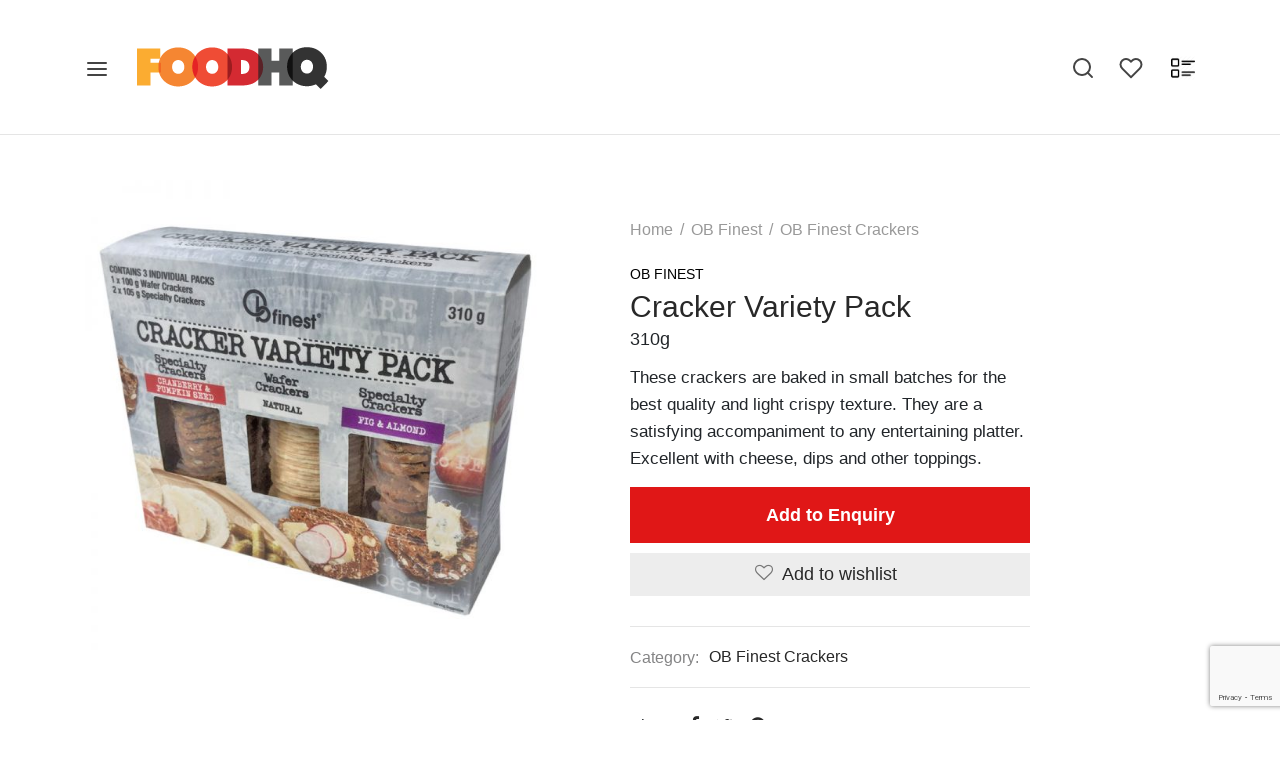

--- FILE ---
content_type: text/html; charset=UTF-8
request_url: https://foodhq.co.nz/product/crackers-variety-pack/
body_size: 34205
content:

 <!doctype html>
<html lang="en-US">
<head>
	<meta charset="UTF-8" />
	<meta name="viewport" content="width=device-width, initial-scale=1.0, minimum-scale=1.0, maximum-scale=1.0, user-scalable=no">
	<meta name="google-site-verification" content="lVVY-yCz70iJXMOCyP7nKCG3qJR8xR5W8sv_xnSqWcc" />
	<link rel="profile" href="https://gmpg.org/xfn/11">
	<link rel="pingback" href="https://foodhq.co.nz/xmlrpc.php">
					<script>document.documentElement.className = document.documentElement.className + ' yes-js js_active js'</script>
			<meta name='robots' content='index, follow, max-image-preview:large, max-snippet:-1, max-video-preview:-1' />

	<!-- This site is optimized with the Yoast SEO plugin v26.8 - https://yoast.com/product/yoast-seo-wordpress/ -->
	<title>FOODHQ | Cracker Variety Pack</title>
	<link rel="canonical" href="https://foodhq.co.nz/product/crackers-variety-pack/" />
	<meta property="og:locale" content="en_US" />
	<meta property="og:type" content="article" />
	<meta property="og:title" content="FOODHQ | Cracker Variety Pack" />
	<meta property="og:description" content="These crackers are baked in small batches for the best quality and light crispy texture. They are a satisfying accompaniment to any entertaining platter. Excellent with cheese, dips and other toppings." />
	<meta property="og:url" content="https://foodhq.co.nz/product/crackers-variety-pack/" />
	<meta property="og:site_name" content="FOODHQ" />
	<meta property="article:modified_time" content="2021-11-15T02:53:32+00:00" />
	<meta property="og:image" content="https://foodhq.co.nz/wp-content/uploads/2021/08/ob-finest-CrackersVariety-Pack.jpg" />
	<meta property="og:image:width" content="800" />
	<meta property="og:image:height" content="800" />
	<meta property="og:image:type" content="image/jpeg" />
	<meta name="twitter:card" content="summary_large_image" />
	<script type="application/ld+json" class="yoast-schema-graph">{"@context":"https://schema.org","@graph":[{"@type":"WebPage","@id":"https://foodhq.co.nz/product/crackers-variety-pack/","url":"https://foodhq.co.nz/product/crackers-variety-pack/","name":"FOODHQ | Cracker Variety Pack","isPartOf":{"@id":"https://foodhq.co.nz/#website"},"primaryImageOfPage":{"@id":"https://foodhq.co.nz/product/crackers-variety-pack/#primaryimage"},"image":{"@id":"https://foodhq.co.nz/product/crackers-variety-pack/#primaryimage"},"thumbnailUrl":"https://foodhq.co.nz/wp-content/uploads/2021/08/ob-finest-CrackersVariety-Pack.jpg","datePublished":"2021-08-30T10:36:46+00:00","dateModified":"2021-11-15T02:53:32+00:00","breadcrumb":{"@id":"https://foodhq.co.nz/product/crackers-variety-pack/#breadcrumb"},"inLanguage":"en-US","potentialAction":[{"@type":"ReadAction","target":["https://foodhq.co.nz/product/crackers-variety-pack/"]}]},{"@type":"ImageObject","inLanguage":"en-US","@id":"https://foodhq.co.nz/product/crackers-variety-pack/#primaryimage","url":"https://foodhq.co.nz/wp-content/uploads/2021/08/ob-finest-CrackersVariety-Pack.jpg","contentUrl":"https://foodhq.co.nz/wp-content/uploads/2021/08/ob-finest-CrackersVariety-Pack.jpg","width":800,"height":800},{"@type":"BreadcrumbList","@id":"https://foodhq.co.nz/product/crackers-variety-pack/#breadcrumb","itemListElement":[{"@type":"ListItem","position":1,"name":"Home","item":"https://foodhq.co.nz/"},{"@type":"ListItem","position":2,"name":"Product Range","item":"https://foodhq.co.nz/shop/"},{"@type":"ListItem","position":3,"name":"Cracker Variety Pack"}]},{"@type":"WebSite","@id":"https://foodhq.co.nz/#website","url":"https://foodhq.co.nz/","name":"FOODHQ","description":"Just another WordPress site","potentialAction":[{"@type":"SearchAction","target":{"@type":"EntryPoint","urlTemplate":"https://foodhq.co.nz/?s={search_term_string}"},"query-input":{"@type":"PropertyValueSpecification","valueRequired":true,"valueName":"search_term_string"}}],"inLanguage":"en-US"}]}</script>
	<!-- / Yoast SEO plugin. -->


<link rel='dns-prefetch' href='//www.google.com' />
<link rel='dns-prefetch' href='//fonts.googleapis.com' />
<link rel="alternate" type="application/rss+xml" title="FOODHQ &raquo; Feed" href="https://foodhq.co.nz/feed/" />
<link rel="alternate" type="application/rss+xml" title="FOODHQ &raquo; Comments Feed" href="https://foodhq.co.nz/comments/feed/" />
<link rel="alternate" type="application/rss+xml" title="FOODHQ &raquo; Cracker Variety Pack Comments Feed" href="https://foodhq.co.nz/product/crackers-variety-pack/feed/" />
<link rel="alternate" title="oEmbed (JSON)" type="application/json+oembed" href="https://foodhq.co.nz/wp-json/oembed/1.0/embed?url=https%3A%2F%2Ffoodhq.co.nz%2Fproduct%2Fcrackers-variety-pack%2F" />
<link rel="alternate" title="oEmbed (XML)" type="text/xml+oembed" href="https://foodhq.co.nz/wp-json/oembed/1.0/embed?url=https%3A%2F%2Ffoodhq.co.nz%2Fproduct%2Fcrackers-variety-pack%2F&#038;format=xml" />
<style id='wp-img-auto-sizes-contain-inline-css'>
img:is([sizes=auto i],[sizes^="auto," i]){contain-intrinsic-size:3000px 1500px}
/*# sourceURL=wp-img-auto-sizes-contain-inline-css */
</style>
<style id='wp-emoji-styles-inline-css'>

	img.wp-smiley, img.emoji {
		display: inline !important;
		border: none !important;
		box-shadow: none !important;
		height: 1em !important;
		width: 1em !important;
		margin: 0 0.07em !important;
		vertical-align: -0.1em !important;
		background: none !important;
		padding: 0 !important;
	}
/*# sourceURL=wp-emoji-styles-inline-css */
</style>
<link rel='stylesheet' id='wp-block-library-css' href='https://foodhq.co.nz/wp-includes/css/dist/block-library/style.min.css?ver=6.9' media='all' />
<link data-minify="1" rel='stylesheet' id='wc-blocks-style-css' href='https://foodhq.co.nz/wp-content/cache/min/1/wp-content/pluginsfoodhq/woocommerce/assets/client/blocks/wc-blocks.css?ver=1722313489' media='all' />
<style id='global-styles-inline-css'>
:root{--wp--preset--aspect-ratio--square: 1;--wp--preset--aspect-ratio--4-3: 4/3;--wp--preset--aspect-ratio--3-4: 3/4;--wp--preset--aspect-ratio--3-2: 3/2;--wp--preset--aspect-ratio--2-3: 2/3;--wp--preset--aspect-ratio--16-9: 16/9;--wp--preset--aspect-ratio--9-16: 9/16;--wp--preset--color--black: #000000;--wp--preset--color--cyan-bluish-gray: #abb8c3;--wp--preset--color--white: #ffffff;--wp--preset--color--pale-pink: #f78da7;--wp--preset--color--vivid-red: #cf2e2e;--wp--preset--color--luminous-vivid-orange: #ff6900;--wp--preset--color--luminous-vivid-amber: #fcb900;--wp--preset--color--light-green-cyan: #7bdcb5;--wp--preset--color--vivid-green-cyan: #00d084;--wp--preset--color--pale-cyan-blue: #8ed1fc;--wp--preset--color--vivid-cyan-blue: #0693e3;--wp--preset--color--vivid-purple: #9b51e0;--wp--preset--color--gutenberg-white: #ffffff;--wp--preset--color--gutenberg-shade: #f8f8f8;--wp--preset--color--gutenberg-gray: #686868;--wp--preset--color--gutenberg-dark: #282828;--wp--preset--color--gutenberg-accent: #e30613;--wp--preset--gradient--vivid-cyan-blue-to-vivid-purple: linear-gradient(135deg,rgb(6,147,227) 0%,rgb(155,81,224) 100%);--wp--preset--gradient--light-green-cyan-to-vivid-green-cyan: linear-gradient(135deg,rgb(122,220,180) 0%,rgb(0,208,130) 100%);--wp--preset--gradient--luminous-vivid-amber-to-luminous-vivid-orange: linear-gradient(135deg,rgb(252,185,0) 0%,rgb(255,105,0) 100%);--wp--preset--gradient--luminous-vivid-orange-to-vivid-red: linear-gradient(135deg,rgb(255,105,0) 0%,rgb(207,46,46) 100%);--wp--preset--gradient--very-light-gray-to-cyan-bluish-gray: linear-gradient(135deg,rgb(238,238,238) 0%,rgb(169,184,195) 100%);--wp--preset--gradient--cool-to-warm-spectrum: linear-gradient(135deg,rgb(74,234,220) 0%,rgb(151,120,209) 20%,rgb(207,42,186) 40%,rgb(238,44,130) 60%,rgb(251,105,98) 80%,rgb(254,248,76) 100%);--wp--preset--gradient--blush-light-purple: linear-gradient(135deg,rgb(255,206,236) 0%,rgb(152,150,240) 100%);--wp--preset--gradient--blush-bordeaux: linear-gradient(135deg,rgb(254,205,165) 0%,rgb(254,45,45) 50%,rgb(107,0,62) 100%);--wp--preset--gradient--luminous-dusk: linear-gradient(135deg,rgb(255,203,112) 0%,rgb(199,81,192) 50%,rgb(65,88,208) 100%);--wp--preset--gradient--pale-ocean: linear-gradient(135deg,rgb(255,245,203) 0%,rgb(182,227,212) 50%,rgb(51,167,181) 100%);--wp--preset--gradient--electric-grass: linear-gradient(135deg,rgb(202,248,128) 0%,rgb(113,206,126) 100%);--wp--preset--gradient--midnight: linear-gradient(135deg,rgb(2,3,129) 0%,rgb(40,116,252) 100%);--wp--preset--font-size--small: 13px;--wp--preset--font-size--medium: 20px;--wp--preset--font-size--large: 36px;--wp--preset--font-size--x-large: 42px;--wp--preset--spacing--20: 0.44rem;--wp--preset--spacing--30: 0.67rem;--wp--preset--spacing--40: 1rem;--wp--preset--spacing--50: 1.5rem;--wp--preset--spacing--60: 2.25rem;--wp--preset--spacing--70: 3.38rem;--wp--preset--spacing--80: 5.06rem;--wp--preset--shadow--natural: 6px 6px 9px rgba(0, 0, 0, 0.2);--wp--preset--shadow--deep: 12px 12px 50px rgba(0, 0, 0, 0.4);--wp--preset--shadow--sharp: 6px 6px 0px rgba(0, 0, 0, 0.2);--wp--preset--shadow--outlined: 6px 6px 0px -3px rgb(255, 255, 255), 6px 6px rgb(0, 0, 0);--wp--preset--shadow--crisp: 6px 6px 0px rgb(0, 0, 0);}:where(.is-layout-flex){gap: 0.5em;}:where(.is-layout-grid){gap: 0.5em;}body .is-layout-flex{display: flex;}.is-layout-flex{flex-wrap: wrap;align-items: center;}.is-layout-flex > :is(*, div){margin: 0;}body .is-layout-grid{display: grid;}.is-layout-grid > :is(*, div){margin: 0;}:where(.wp-block-columns.is-layout-flex){gap: 2em;}:where(.wp-block-columns.is-layout-grid){gap: 2em;}:where(.wp-block-post-template.is-layout-flex){gap: 1.25em;}:where(.wp-block-post-template.is-layout-grid){gap: 1.25em;}.has-black-color{color: var(--wp--preset--color--black) !important;}.has-cyan-bluish-gray-color{color: var(--wp--preset--color--cyan-bluish-gray) !important;}.has-white-color{color: var(--wp--preset--color--white) !important;}.has-pale-pink-color{color: var(--wp--preset--color--pale-pink) !important;}.has-vivid-red-color{color: var(--wp--preset--color--vivid-red) !important;}.has-luminous-vivid-orange-color{color: var(--wp--preset--color--luminous-vivid-orange) !important;}.has-luminous-vivid-amber-color{color: var(--wp--preset--color--luminous-vivid-amber) !important;}.has-light-green-cyan-color{color: var(--wp--preset--color--light-green-cyan) !important;}.has-vivid-green-cyan-color{color: var(--wp--preset--color--vivid-green-cyan) !important;}.has-pale-cyan-blue-color{color: var(--wp--preset--color--pale-cyan-blue) !important;}.has-vivid-cyan-blue-color{color: var(--wp--preset--color--vivid-cyan-blue) !important;}.has-vivid-purple-color{color: var(--wp--preset--color--vivid-purple) !important;}.has-black-background-color{background-color: var(--wp--preset--color--black) !important;}.has-cyan-bluish-gray-background-color{background-color: var(--wp--preset--color--cyan-bluish-gray) !important;}.has-white-background-color{background-color: var(--wp--preset--color--white) !important;}.has-pale-pink-background-color{background-color: var(--wp--preset--color--pale-pink) !important;}.has-vivid-red-background-color{background-color: var(--wp--preset--color--vivid-red) !important;}.has-luminous-vivid-orange-background-color{background-color: var(--wp--preset--color--luminous-vivid-orange) !important;}.has-luminous-vivid-amber-background-color{background-color: var(--wp--preset--color--luminous-vivid-amber) !important;}.has-light-green-cyan-background-color{background-color: var(--wp--preset--color--light-green-cyan) !important;}.has-vivid-green-cyan-background-color{background-color: var(--wp--preset--color--vivid-green-cyan) !important;}.has-pale-cyan-blue-background-color{background-color: var(--wp--preset--color--pale-cyan-blue) !important;}.has-vivid-cyan-blue-background-color{background-color: var(--wp--preset--color--vivid-cyan-blue) !important;}.has-vivid-purple-background-color{background-color: var(--wp--preset--color--vivid-purple) !important;}.has-black-border-color{border-color: var(--wp--preset--color--black) !important;}.has-cyan-bluish-gray-border-color{border-color: var(--wp--preset--color--cyan-bluish-gray) !important;}.has-white-border-color{border-color: var(--wp--preset--color--white) !important;}.has-pale-pink-border-color{border-color: var(--wp--preset--color--pale-pink) !important;}.has-vivid-red-border-color{border-color: var(--wp--preset--color--vivid-red) !important;}.has-luminous-vivid-orange-border-color{border-color: var(--wp--preset--color--luminous-vivid-orange) !important;}.has-luminous-vivid-amber-border-color{border-color: var(--wp--preset--color--luminous-vivid-amber) !important;}.has-light-green-cyan-border-color{border-color: var(--wp--preset--color--light-green-cyan) !important;}.has-vivid-green-cyan-border-color{border-color: var(--wp--preset--color--vivid-green-cyan) !important;}.has-pale-cyan-blue-border-color{border-color: var(--wp--preset--color--pale-cyan-blue) !important;}.has-vivid-cyan-blue-border-color{border-color: var(--wp--preset--color--vivid-cyan-blue) !important;}.has-vivid-purple-border-color{border-color: var(--wp--preset--color--vivid-purple) !important;}.has-vivid-cyan-blue-to-vivid-purple-gradient-background{background: var(--wp--preset--gradient--vivid-cyan-blue-to-vivid-purple) !important;}.has-light-green-cyan-to-vivid-green-cyan-gradient-background{background: var(--wp--preset--gradient--light-green-cyan-to-vivid-green-cyan) !important;}.has-luminous-vivid-amber-to-luminous-vivid-orange-gradient-background{background: var(--wp--preset--gradient--luminous-vivid-amber-to-luminous-vivid-orange) !important;}.has-luminous-vivid-orange-to-vivid-red-gradient-background{background: var(--wp--preset--gradient--luminous-vivid-orange-to-vivid-red) !important;}.has-very-light-gray-to-cyan-bluish-gray-gradient-background{background: var(--wp--preset--gradient--very-light-gray-to-cyan-bluish-gray) !important;}.has-cool-to-warm-spectrum-gradient-background{background: var(--wp--preset--gradient--cool-to-warm-spectrum) !important;}.has-blush-light-purple-gradient-background{background: var(--wp--preset--gradient--blush-light-purple) !important;}.has-blush-bordeaux-gradient-background{background: var(--wp--preset--gradient--blush-bordeaux) !important;}.has-luminous-dusk-gradient-background{background: var(--wp--preset--gradient--luminous-dusk) !important;}.has-pale-ocean-gradient-background{background: var(--wp--preset--gradient--pale-ocean) !important;}.has-electric-grass-gradient-background{background: var(--wp--preset--gradient--electric-grass) !important;}.has-midnight-gradient-background{background: var(--wp--preset--gradient--midnight) !important;}.has-small-font-size{font-size: var(--wp--preset--font-size--small) !important;}.has-medium-font-size{font-size: var(--wp--preset--font-size--medium) !important;}.has-large-font-size{font-size: var(--wp--preset--font-size--large) !important;}.has-x-large-font-size{font-size: var(--wp--preset--font-size--x-large) !important;}
/*# sourceURL=global-styles-inline-css */
</style>

<style id='classic-theme-styles-inline-css'>
/*! This file is auto-generated */
.wp-block-button__link{color:#fff;background-color:#32373c;border-radius:9999px;box-shadow:none;text-decoration:none;padding:calc(.667em + 2px) calc(1.333em + 2px);font-size:1.125em}.wp-block-file__button{background:#32373c;color:#fff;text-decoration:none}
/*# sourceURL=/wp-includes/css/classic-themes.min.css */
</style>
<link rel='stylesheet' id='photoswipe-css' href='https://foodhq.co.nz/wp-content/cache/background-css/foodhq.co.nz/wp-content/pluginsfoodhq/woocommerce/assets/css/photoswipe/photoswipe.min.css?ver=10.4.3&wpr_t=1769108383' media='all' />
<link rel='stylesheet' id='photoswipe-default-skin-css' href='https://foodhq.co.nz/wp-content/cache/background-css/foodhq.co.nz/wp-content/pluginsfoodhq/woocommerce/assets/css/photoswipe/default-skin/default-skin.min.css?ver=10.4.3&wpr_t=1769108383' media='all' />
<style id='woocommerce-inline-inline-css'>
.woocommerce form .form-row .required { visibility: visible; }
/*# sourceURL=woocommerce-inline-inline-css */
</style>
<link rel='stylesheet' id='woo-variation-swatches-css' href='https://foodhq.co.nz/wp-content/pluginsfoodhq/woo-variation-swatches/assets/css/frontend.min.css?ver=1762866454' media='all' />
<style id='woo-variation-swatches-inline-css'>
:root {
--wvs-tick:url("data:image/svg+xml;utf8,%3Csvg filter='drop-shadow(0px 0px 2px rgb(0 0 0 / .8))' xmlns='http://www.w3.org/2000/svg'  viewBox='0 0 30 30'%3E%3Cpath fill='none' stroke='%23ffffff' stroke-linecap='round' stroke-linejoin='round' stroke-width='4' d='M4 16L11 23 27 7'/%3E%3C/svg%3E");

--wvs-cross:url("data:image/svg+xml;utf8,%3Csvg filter='drop-shadow(0px 0px 5px rgb(255 255 255 / .6))' xmlns='http://www.w3.org/2000/svg' width='72px' height='72px' viewBox='0 0 24 24'%3E%3Cpath fill='none' stroke='%23ff0000' stroke-linecap='round' stroke-width='0.6' d='M5 5L19 19M19 5L5 19'/%3E%3C/svg%3E");
--wvs-single-product-item-width:30px;
--wvs-single-product-item-height:30px;
--wvs-single-product-item-font-size:16px}
/*# sourceURL=woo-variation-swatches-inline-css */
</style>
<link data-minify="1" rel='stylesheet' id='jquery-selectBox-css' href='https://foodhq.co.nz/wp-content/cache/background-css/foodhq.co.nz/wp-content/cache/min/1/wp-content/pluginsfoodhq/yith-woocommerce-wishlist/assets/css/jquery.selectBox.css?ver=1722313489&wpr_t=1769108383' media='all' />
<link data-minify="1" rel='stylesheet' id='woocommerce_prettyPhoto_css-css' href='https://foodhq.co.nz/wp-content/cache/background-css/foodhq.co.nz/wp-content/cache/min/1/wp-content/pluginsfoodhq/woocommerce/assets/css/prettyPhoto.css?ver=1722313489&wpr_t=1769108383' media='all' />
<link data-minify="1" rel='stylesheet' id='yith-wcwl-main-css' href='https://foodhq.co.nz/wp-content/cache/background-css/foodhq.co.nz/wp-content/cache/min/1/wp-content/pluginsfoodhq/yith-woocommerce-wishlist/assets/css/style.css?ver=1722313489&wpr_t=1769108383' media='all' />
<style id='yith-wcwl-main-inline-css'>
 :root { --rounded-corners-radius: 16px; --add-to-cart-rounded-corners-radius: 16px; --color-headers-background: #F4F4F4; --feedback-duration: 3s } 
 :root { --rounded-corners-radius: 16px; --add-to-cart-rounded-corners-radius: 16px; --color-headers-background: #F4F4F4; --feedback-duration: 3s } 
/*# sourceURL=yith-wcwl-main-inline-css */
</style>
<link data-minify="1" rel='stylesheet' id='goya-grid-css' href='https://foodhq.co.nz/wp-content/cache/min/1/wp-content/themes/goya/assets/css/grid.css?ver=1722313489' media='all' />
<link data-minify="1" rel='stylesheet' id='goya-core-css' href='https://foodhq.co.nz/wp-content/cache/min/1/wp-content/themes/goya/assets/css/core.css?ver=1722313489' media='all' />
<link data-minify="1" rel='stylesheet' id='goya-icons-css' href='https://foodhq.co.nz/wp-content/cache/min/1/wp-content/themes/goya/assets/icons/theme-icons/style.css?ver=1722313489' media='all' />
<link data-minify="1" rel='stylesheet' id='goya-shop-css' href='https://foodhq.co.nz/wp-content/cache/background-css/foodhq.co.nz/wp-content/cache/min/1/wp-content/themes/goya/assets/css/shop.css?ver=1722313489&wpr_t=1769108383' media='all' />
<link data-minify="1" rel='stylesheet' id='goya-elements-css' href='https://foodhq.co.nz/wp-content/cache/min/1/wp-content/themes/goya/assets/css/vc-elements.css?ver=1722313489' media='all' />
<style id='goya-customizer-styles-inline-css'>
body,blockquote cite,div.vc_progress_bar .vc_single_bar .vc_label,div.vc_toggle_size_sm .vc_toggle_title h4 {font-size:18px;}.wp-caption-text,.woocommerce-breadcrumb,.post.listing .listing_content .post-meta,.footer-bar .footer-bar-content,.side-menu .mobile-widgets p,.side-menu .side-widgets p,.products .product.product-category a div h2 .count,#payment .payment_methods li .payment_box,#payment .payment_methods li a.about_paypal,.et-product-detail .summary .sizing_guide,#reviews .commentlist li .comment-text .woocommerce-review__verified,#reviews .commentlist li .comment-text .woocommerce-review__published-date,.commentlist > li .comment-meta,.widget .type-post .post-meta,.widget_rss .rss-date,.wp-block-latest-comments__comment-date,.wp-block-latest-posts__post-date,.commentlist > li .reply,.comment-reply-title small,.commentlist .bypostauthor .post-author,.commentlist .bypostauthor > .comment-body .fn:after,.et-portfolio.et-portfolio-style-hover-card .type-portfolio .et-portfolio-excerpt {font-size:16px;}h1, h2, h3, h4, h5, h6{color:#282828;}.et-banner .et-banner-content .et-banner-title.color-accent,.et-banner .et-banner-content .et-banner-subtitle.color-accent,.et-banner .et-banner-content .et-banner-link.link.color-accent,.et-banner .et-banner-content .et-banner-link.link.color-accent:hover,.et-banner .et-banner-content .et-banner-link.outlined.color-accent,.et-banner .et-banner-content .et-banner-link.outlined.color-accent:hover {color:#e30613;}.et-banner .et-banner-content .et-banner-subtitle.tag_style.color-accent,.et-banner .et-banner-content .et-banner-link.solid.color-accent,.et-banner .et-banner-content .et-banner-link.solid.color-accent:hover {background:#e30613;}.et-iconbox.icon-style-background.icon-color-accent .et-feature-icon {background:#e30613;}.et-iconbox.icon-style-border.icon-color-accent .et-feature-icon,.et-iconbox.icon-style-simple.icon-color-accent .et-feature-icon {color:#e30613;}.et-counter.counter-color-accent .h1,.et-counter.icon-color-accent i {color:#e30613;}.et_btn.solid.color-accent {background:#e30613;}.et_btn.link.color-accent,.et_btn.outlined.color-accent,.et_btn.outlined.color-accent:hover {color:#e30613;}.et-animatype.color-accent .et-animated-entry,.et-stroketype.color-accent *{color:#e30613;}.slick-prev:hover,.slick-next:hover,.flex-prev:hover,.flex-next:hover,.mfp-wrap.quick-search .mfp-content [type="submit"],.et-close,.single-product .pswp__button:hover,.content404 h4,.woocommerce-tabs .tabs li a span,.woo-variation-gallery-wrapper .woo-variation-gallery-trigger:hover:after,.mobile-menu li.menu-item-has-children.active > .et-menu-toggle:after,.mobile-menu li.menu-item-has-children > .et-menu-toggle:hover,.remove:hover, a.remove:hover,span.minicart-counter.et-count-zero,.tag-cloud-link .tag-link-count,.star-rating > span:before,.comment-form-rating .stars > span:before,.wpmc-tabs-wrapper li.wpmc-tab-item.current,div.argmc-wrapper .tab-completed-icon:before,div.argmc-wrapper .argmc-tab-item.completed .argmc-tab-number,.widget ul li.active,.et-wp-gallery-popup .mfp-arrow {color:#e30613;}.accent-color:not(.fancy-tag),.accent-color:not(.fancy-tag) .wpb_wrapper > h1,.accent-color:not(.fancy-tag) .wpb_wrapper > h2,.accent-color:not(.fancy-tag) .wpb_wrapper > h3,.accent-color:not(.fancy-tag) .wpb_wrapper > h4,.accent-color:not(.fancy-tag) .wpb_wrapper > h5,.accent-color:not(.fancy-tag) .wpb_wrapper > h6,.accent-color:not(.fancy-tag) .wpb_wrapper > p {color:#e30613 !important;}.accent-color.fancy-tag,.wpb_text_column .accent-color.fancy-tag:last-child,.accent-color.fancy-tag .wpb_wrapper > h1,.accent-color.fancy-tag .wpb_wrapper > h2,.accent-color.fancy-tag .wpb_wrapper > h3,.accent-color.fancy-tag .wpb_wrapper > h4,.accent-color.fancy-tag .wpb_wrapper > h5,.accent-color.fancy-tag .wpb_wrapper > h6,.accent-color.fancy-tag .wpb_wrapper > p {background-color:#e30613;}.wpmc-tabs-wrapper li.wpmc-tab-item.current .wpmc-tab-number,.wpmc-tabs-wrapper li.wpmc-tab-item.current:before,.tag-cloud-link:hover,div.argmc-wrapper .argmc-tab-item.completed .argmc-tab-number,div.argmc-wrapper .argmc-tab-item.current .argmc-tab-number,div.argmc-wrapper .argmc-tab-item.last.current + .argmc-tab-item:hover .argmc-tab-number {border-color:#e30613;}.mfp-close.scissors-close:hover:before,.mfp-close.scissors-close:hover:after,.remove:hover:before,.remove:hover:after,#side-cart .remove:hover:before,#side-cart .remove:hover:after,#side-cart.dark .remove:hover:before,#side-cart.dark .remove:hover:after,#side-filters.ajax-loader .et-close,.vc_progress_bar.vc_progress-bar-color-bar_orange .vc_single_bar span.vc_bar,span.minicart-counter,.filter-trigger .et-active-filters-count,.et-active-filters-count,div.argmc-wrapper .argmc-tab-item.current .argmc-tab-number,div.argmc-wrapper .argmc-tab-item.visited:hover .argmc-tab-number,div.argmc-wrapper .argmc-tab-item.last.current + .argmc-tab-item:hover .argmc-tab-number,.slick-dots li button:hover,.wpb_column.et-light-column .postline:before,.wpb_column.et-light-column .postline-medium:before,.wpb_column.et-light-column .postline-large:before,.et-feat-video-btn:hover .et-featured-video-icon:after,.post.type-post.sticky .entry-title a:after {background-color:#e30613;}div.argmc-wrapper .argmc-tab-item.visited:before {border-bottom-color:#e30613;}.yith-wcan-loading:after,.blockUI.blockOverlay:after,.easyzoom-notice:after,.woocommerce-product-gallery__wrapper .slick:after,.add_to_cart_button.loading:after,.et-loader:after {background-color:#e30613;}.fancy-title,h1.fancy-title,h2.fancy-title,h3.fancy-title,h4.fancy-title,h5.fancy-title,h6.fancy-title {color:#e30613}.fancy-tag,h1.fancy-tag,h2.fancy-tag,h3.fancy-tag,h4.fancy-tag,h5.fancy-tag,h6.fancy-tag {background-color:#e30613}@media only screen and (min-width:992px) {.header,.header-spacer,.product-header-spacer {height:135px;}.page-header-transparent .hero-header .hero-title {padding-top:135px;}.et-product-detail.et-product-layout-no-padding.product-header-transparent .showcase-inner .product-information {padding-top:135px;}.header_on_scroll:not(.megamenu-active) .header,.header_on_scroll:not(.megamenu-active) .header-spacer,.header_on_scroll:not(.megamenu-active) .product-header-spacer {height:90px;}}@media only screen and (max-width:991px) {.header,.header_on_scroll .header,.header-spacer,.product-header-spacer {height:99px;}.page-header-transparent .hero-header .hero-title {padding-top:99px;}}@media screen and (min-width:576px) and (max-width:767px) {.sticky-product-bar {height:99px;}.product-bar-visible.single-product.fixed-product-bar-bottom .footer {margin-bottom:99px;}.product-bar-visible.single-product.fixed-product-bar-bottom #scroll_to_top.active {bottom:109px;}}.header .menu-holder {min-height:85px;}@media only screen and (max-width:767px) {.header .menu-holder {min-height:58px;}}.header .logolink .logoimg {max-height:85px;}@media only screen and (max-width:767px) {.header .logolink .logoimg {max-height:58px;}}@media only screen and (min-width:992px) { .header_on_scroll:not(.megamenu-active) .header .logolink .logoimg { max-height:61px; }}.top-bar {background-color:#282828;height:40px;line-height:40px;}.top-bar,.top-bar a,.top-bar button,.top-bar .selected {color:#eeeeee;}.page-header-regular .header,.header_on_scroll .header {background-color:#ffffff;}@media only screen and (max-width:576px) {.page-header-transparent:not(.header-transparent-mobiles):not(.header_on_scroll) .header {background-color:#ffffff;}}.header a,.header .menu-toggle,.header .goya-search button {color:#444444;}@media only screen and (max-width:767px) {.sticky-header-light .header .menu-toggle:hover,.header-transparent-mobiles.sticky-header-light.header_on_scroll .header a.icon,.header-transparent-mobiles.sticky-header-light.header_on_scroll .header .menu-toggle,.header-transparent-mobiles.light-title:not(.header_on_scroll) .header a.icon,.header-transparent-mobiles.light-title:not(.header_on_scroll) .header .menu-toggle {color:#ffffff;}}@media only screen and (min-width:768px) {.light-title:not(.header_on_scroll) .header .site-title,.light-title:not(.header_on_scroll) .header .et-header-menu>li> a,.sticky-header-light.header_on_scroll .header .et-header-menu>li> a,.light-title:not(.header_on_scroll) span.minicart-counter.et-count-zero,.sticky-header-light.header_on_scroll .header .icon,.sticky-header-light.header_on_scroll .header .menu-toggle,.light-title:not(.header_on_scroll) .header .icon,.light-title:not(.header_on_scroll) .header .menu-toggle {color:#ffffff;}}.et-header-menu .menu-label,.mobile-menu .menu-label {background-color:#bbbbbb;}.et-header-menu ul.sub-menu:before,.et-header-menu .sub-menu .sub-menu {background-color:#ffffff;}.et-header-menu>li.menu-item-has-children > a:after {border-bottom-color:#ffffff;}.et-header-menu ul.sub-menu li a {color:#444444;}.side-panel .mobile-bar,.side-panel .mobile-bar.dark {background:#f8f8f8;}.side-mobile-menu,.side-mobile-menu.dark { background:#ffffff;}.side-fullscreen-menu,.side-fullscreen-menu.dark { background:#ffffff;}.site-footer,.site-footer.dark {background-color:#cf2024;}.site-footer .footer-bar.custom-color-1,.site-footer .footer-bar.custom-color-1.dark {background-color:#ffffff;}.mfp #et-quickview {max-width:910px;}.easyzoom-flyout,.single-product .pswp__bg,.single-product .pswp__img--placeholder--blank,.product-showcase {background:#ffffff;}.shop-widget-scroll .widget > ul,.shop-widget-scroll .widget:not(.widget-woof) > h6 + *,.shop-widget-scroll .wcapf-layered-nav {max-height:150px;}.star-rating > span:before,.comment-form-rating .stars > span:before {color:#282828;}.product-inner .badge.onsale,.wc-block-grid .wc-block-grid__products .wc-block-grid__product .wc-block-grid__product-onsale {color:#999999;background-color:#ffffff;}.et-product-detail .summary .badge.onsale {border-color:#999999;}.product-inner .badge.new {color:#585858;background-color:#ffffff;}.product-inner .badge.out-of-stock {color:#585858;background-color:#ffffff;}@media screen and (min-width:768px) {}.et-blog.hero-header .hero-title {background-color:#f8f8f8;}}?>.post.post-detail.hero-title .post-featured.title-wrap {background-color:#f8f8f8;}.has-gutenberg-white-color { color:#ffffff !important; }.has-gutenberg-white-background-color { background-color:#ffffff; }.wp-block-button.outlined .has-gutenberg-white-color { border-color:#ffffff !important; background-color:transparent !important; }.has-gutenberg-shade-color { color:#f8f8f8 !important; }.has-gutenberg-shade-background-color { background-color:#f8f8f8; }.wp-block-button.outlined .has-gutenberg-shade-color { border-color:#f8f8f8 !important; background-color:transparent !important; }.has-gutenberg-gray-color { color:#686868 !important; }.has-gutenberg-gray-background-color { background-color:#686868; }.wp-block-button.outlined .has-gutenberg-gray-color { border-color:#686868 !important; background-color:transparent !important; }.has-gutenberg-dark-color { color:#282828 !important; }.has-gutenberg-dark-background-color { background-color:#282828; }.wp-block-button.outlined .has-gutenberg-dark-color { border-color:#282828 !important; background-color:transparent !important; }.has-gutenberg-accent-color { color:#e30613 !important; }.has-gutenberg-accent-background-color { background-color:#e30613; }.wp-block-button.outlined .has-gutenberg-accent-color { border-color:#e30613 !important; background-color:transparent !important; }.commentlist .bypostauthor > .comment-body .fn:after {content:'Post Author';}.et-inline-validation-notices .form-row.woocommerce-invalid-required-field:after{content:'Required field';}.post.type-post.sticky .entry-title a:after {content:'Featured';}.footer-widgets .mc4wp-form-fields input { border-color:#fff !important;}.footer-widgets .mc4wp-form-fields input[type=submit] { background:transparent;}
/*# sourceURL=goya-customizer-styles-inline-css */
</style>
<link rel='stylesheet' id='goya-style-css' href='https://foodhq.co.nz/wp-content/themes/goya/style.css?ver=6.9' media='all' />
<link data-minify="1" rel='stylesheet' id='goya-child-style-css' href='https://foodhq.co.nz/wp-content/cache/min/1/wp-content/themes/goya-child/style.css?ver=1722313489' media='all' />
<link rel='stylesheet' id='teko-font-style-css' href='https://fonts.googleapis.com/css?family=Teko%3A300%2C400%2C500%2C600%2C700&#038;ver=6.9' media='all' />
<link rel='stylesheet' id='rajdhani-font-style-css' href='https://fonts.googleapis.com/css?family=Open+Sans%3A300%2C400%2C500%2C600%2C700%2C800&#038;ver=6.9' media='all' />
<link data-minify="1" rel='stylesheet' id='goya-child-style-flaticon-css' href='https://foodhq.co.nz/wp-content/cache/min/1/wp-content/themes/goya-child/fonts/flaticon/flaticon.css?ver=1722313489' media='all' />
<link data-minify="1" rel='stylesheet' id='goya-child-style-tables-css' href='https://foodhq.co.nz/wp-content/cache/min/1/wp-content/themes/goya-child/css/tables.css?ver=1722313489' media='all' />
<script type="text/template" id="tmpl-variation-template">
	<div class="woocommerce-variation-description">{{{ data.variation.variation_description }}}</div>
	<div class="woocommerce-variation-price">{{{ data.variation.price_html }}}</div>
	<div class="woocommerce-variation-availability">{{{ data.variation.availability_html }}}</div>
</script>
<script type="text/template" id="tmpl-unavailable-variation-template">
	<p role="alert">Sorry, this product is unavailable. Please choose a different combination.</p>
</script>
<script src="https://foodhq.co.nz/wp-includes/js/jquery/jquery.min.js?ver=3.7.1" id="jquery-core-js" defer></script>
<script src="https://foodhq.co.nz/wp-includes/js/jquery/jquery-migrate.min.js?ver=3.4.1" id="jquery-migrate-js" defer></script>
<script data-minify="1" src="https://foodhq.co.nz/wp-content/cache/min/1/wp-content/pluginsfoodhq/recaptcha-woo/js/rcfwc.js?ver=1722313489" id="rcfwc-js-js" defer data-wp-strategy="defer"></script>
<script src="https://www.google.com/recaptcha/api.js?hl=en_US" id="recaptcha-js" defer data-wp-strategy="defer"></script>
<script src="https://foodhq.co.nz/wp-content/pluginsfoodhq/woocommerce/assets/js/jquery-blockui/jquery.blockUI.min.js?ver=2.7.0-wc.10.4.3" id="wc-jquery-blockui-js" data-wp-strategy="defer" defer></script>
<script id="wc-add-to-cart-js-extra">
var wc_add_to_cart_params = {"ajax_url":"/wp-admin/admin-ajax.php","wc_ajax_url":"/?wc-ajax=%%endpoint%%","i18n_view_cart":"View cart","cart_url":"https://foodhq.co.nz/cart/","is_cart":"","cart_redirect_after_add":"no"};
//# sourceURL=wc-add-to-cart-js-extra
</script>
<script src="https://foodhq.co.nz/wp-content/pluginsfoodhq/woocommerce/assets/js/frontend/add-to-cart.min.js?ver=10.4.3" id="wc-add-to-cart-js" data-wp-strategy="defer" defer></script>
<script src="https://foodhq.co.nz/wp-content/pluginsfoodhq/woocommerce/assets/js/flexslider/jquery.flexslider.min.js?ver=2.7.2-wc.10.4.3" id="wc-flexslider-js" defer data-wp-strategy="defer"></script>
<script src="https://foodhq.co.nz/wp-content/pluginsfoodhq/woocommerce/assets/js/photoswipe/photoswipe.min.js?ver=4.1.1-wc.10.4.3" id="wc-photoswipe-js" defer data-wp-strategy="defer"></script>
<script src="https://foodhq.co.nz/wp-content/pluginsfoodhq/woocommerce/assets/js/photoswipe/photoswipe-ui-default.min.js?ver=4.1.1-wc.10.4.3" id="wc-photoswipe-ui-default-js" defer data-wp-strategy="defer"></script>
<script id="wc-single-product-js-extra">
var wc_single_product_params = {"i18n_required_rating_text":"Please select a rating","i18n_rating_options":["1 of 5 stars","2 of 5 stars","3 of 5 stars","4 of 5 stars","5 of 5 stars"],"i18n_product_gallery_trigger_text":"View full-screen image gallery","review_rating_required":"yes","flexslider":{"rtl":false,"animation":"slide","smoothHeight":true,"directionNav":true,"controlNav":"thumbnails","slideshow":false,"animationSpeed":300,"animationLoop":false,"allowOneSlide":false,"prevText":"\u003Csvg xmlns=\"http://www.w3.org/2000/svg\" width=\"24\" height=\"24\" viewBox=\"0 0 24 24\" fill=\"none\" stroke=\"currentColor\" stroke-width=\"2\" stroke-linecap=\"round\" stroke-linejoin=\"round\" class=\"feather feather-chevron-left\"\u003E\u003Cpolyline points=\"15 18 9 12 15 6\"\u003E\u003C/polyline\u003E\u003C/svg\u003E","nextText":"\u003Csvg xmlns=\"http://www.w3.org/2000/svg\" width=\"24\" height=\"24\" viewBox=\"0 0 24 24\" fill=\"none\" stroke=\"currentColor\" stroke-width=\"2\" stroke-linecap=\"round\" stroke-linejoin=\"round\" class=\"feather feather-chevron-right\"\u003E\u003Cpolyline points=\"9 18 15 12 9 6\"\u003E\u003C/polyline\u003E\u003C/svg\u003E"},"zoom_enabled":"","zoom_options":[],"photoswipe_enabled":"1","photoswipe_options":{"shareEl":false,"closeOnScroll":false,"history":false,"hideAnimationDuration":0,"showAnimationDuration":0,"showHideOpacity":true,"bgOpacity":1,"loop":false,"closeOnVerticalDrag":false,"barsSize":{"top":0,"bottom":0},"tapToClose":true,"tapToToggleControls":false},"flexslider_enabled":"1"};
//# sourceURL=wc-single-product-js-extra
</script>
<script src="https://foodhq.co.nz/wp-content/pluginsfoodhq/woocommerce/assets/js/frontend/single-product.min.js?ver=10.4.3" id="wc-single-product-js" defer data-wp-strategy="defer"></script>
<script src="https://foodhq.co.nz/wp-content/pluginsfoodhq/woocommerce/assets/js/js-cookie/js.cookie.min.js?ver=2.1.4-wc.10.4.3" id="wc-js-cookie-js" defer data-wp-strategy="defer"></script>
<script id="woocommerce-js-extra">
var woocommerce_params = {"ajax_url":"/wp-admin/admin-ajax.php","wc_ajax_url":"/?wc-ajax=%%endpoint%%","i18n_password_show":"Show password","i18n_password_hide":"Hide password"};
//# sourceURL=woocommerce-js-extra
</script>
<script src="https://foodhq.co.nz/wp-content/pluginsfoodhq/woocommerce/assets/js/frontend/woocommerce.min.js?ver=10.4.3" id="woocommerce-js" defer data-wp-strategy="defer"></script>
<script data-minify="1" src="https://foodhq.co.nz/wp-content/cache/min/1/wp-content/pluginsfoodhq/js_composer/assets/js/vendors/woocommerce-add-to-cart.js?ver=1722313489" id="vc_woocommerce-add-to-cart-js-js" defer></script>
<script src="https://foodhq.co.nz/wp-includes/js/underscore.min.js?ver=1.13.7" id="underscore-js" defer></script>
<script id="wp-util-js-extra">
var _wpUtilSettings = {"ajax":{"url":"/wp-admin/admin-ajax.php"}};
//# sourceURL=wp-util-js-extra
</script>
<script src="https://foodhq.co.nz/wp-includes/js/wp-util.min.js?ver=6.9" id="wp-util-js" defer></script>
<script data-minify="1" src="https://foodhq.co.nz/wp-content/cache/min/1/wp-content/themes/goya/assets/js/vendor/jquery.cookie.js?ver=1722313489" id="cookie-js" defer></script>
<script src="https://foodhq.co.nz/wp-content/pluginsfoodhq/woocommerce/assets/js/select2/select2.full.min.js?ver=4.0.3-wc.10.4.3" id="wc-select2-js" defer data-wp-strategy="defer"></script>
<link rel="https://api.w.org/" href="https://foodhq.co.nz/wp-json/" /><link rel="alternate" title="JSON" type="application/json" href="https://foodhq.co.nz/wp-json/wp/v2/product/3444" /><link rel="EditURI" type="application/rsd+xml" title="RSD" href="https://foodhq.co.nz/xmlrpc.php?rsd" />
<meta name="generator" content="WordPress 6.9" />
<meta name="generator" content="WooCommerce 10.4.3" />
<link rel='shortlink' href='https://foodhq.co.nz/?p=3444' />
	<noscript><style>.woocommerce-product-gallery{ opacity: 1 !important; }</style></noscript>
	<meta name="generator" content="Powered by WPBakery Page Builder - drag and drop page builder for WordPress."/>
<style type="text/css">
body.custom-background #wrapper { background-color: #ffffff; }
</style>
<link rel="icon" href="https://foodhq.co.nz/wp-content/uploads/2019/07/logo-alt.png" sizes="32x32" />
<link rel="icon" href="https://foodhq.co.nz/wp-content/uploads/2019/07/logo-alt.png" sizes="192x192" />
<link rel="apple-touch-icon" href="https://foodhq.co.nz/wp-content/uploads/2019/07/logo-alt.png" />
<meta name="msapplication-TileImage" content="https://foodhq.co.nz/wp-content/uploads/2019/07/logo-alt.png" />
		<style id="wp-custom-css">
			.woocommerce-additional-fields h3, .et-menu-account-btn, .account-links {
	display: none !important;
}




.clear_filter_wrapper{
	border-bottom: 1px solid rgba(0,0,0,0.08);
}
.clear_filter_wrapper > h5{
	cursor:pointer;
}
.container-image-and-badge .yith-wcbm-badge-2625{
	display:none;
}
.badge.new{
display: none;
	color: #ffffff;
 background-color: #f48120;
}

ul.shop-sidebar > h6{
	display:none;
}

.et-banner-text .et-banner-title.xlarge {
    font-size: 3.2rem;
	text-shadow: 0px 0px 5px rgba(0, 0, 0, 0.8);
	font-weight: 600 
	
}

element {
}
.et-banner-60b41b0e0585d .et-banner-text .et-banner-link.solid {
    background-color: #e01717;
}



.et-banner-text .et-banner-link.solid {
    background-color: #e01717;
	font-weight: 600 !important;
	font-size: 18px !important;
text-transform: uppercase;
 /*font-family: 'Teko', sans-serif;*/
  font-family: 'Open Sans';
 padding: .4rem 1.00rem !important;
}
.et-banner.text-color-light, .et-banner.text-color-light .et-banner-subtitle, .et-banner .et-banner-subtitle.color-light {
    color: #777;
    color: rgba(255,255,255,1.0);
}

.et-banner-content h2 {
   /*font-family: 'Teko', sans-serif;*/
  font-family: 'Open Sans' !important;
    font-size: 32px !important;
    margin-bottom: 0px;
    line-height: 34px !important;
	font-weight: 400 !important;
}

.et-banner-content .et-banner-subtitle {
   /*font-family: 'Teko', sans-serif;*/
  font-family: 'Open Sans';
    letter-spacing: 0em;
	font-weight: 600 !important;
    font-size: 40px;
    line-height: 42px;
}

a.et-banner-link {
padding: .55rem 1.00rem;
}


.yith-wcbm-badge-1795{
	color: #ffffff;
    background-color: #E01717;
}
div.product-inner .badge.out-of-stock {
    color: #ffffff; 
    background-color: #999;
}

.yith-wcbm-badge-2625 {
    color: #ffffff;
    background-color: #999;

}

div.product-inner .badge.new {
   color: #ffffff;
	background-color: #f48120;
	display: none;
}

.yith-wcbm-badge, .badge {
	display: inline-block;
    position: absolute;
    box-sizing: border-box;
    text-align: center;
    z-index: 10;
    font-family: "Open Sans", sans-serif;
	font-size: 16px !important;
	line-height: 18px;
	   top: 0 !important;
    left: 0 !important;
	font-weight: 600;
	text-transform: uppercase;
	  padding-top: 6px;
    padding-bottom: 6px;
    padding-left: 12px;
    padding-right: 12px;
	border-radius: 20px;
}

.wcapf-before-products {
    margin-bottom: 40px;
}

.related, .up-sells, .cross-sells {
    margin: 0 0 70px;
}

.price ins, .price > .amount {
color: #000000 !important;
	font-size: 20px !important;
}

.shop-container .products .product .caption {
    text-align: center;
}

.shop-container .products .product .price {
    margin-left: auto;
	  margin-right: auto;
}

.related h2, .up-sells h2, .cross-sells h2 {
    margin-bottom: 20px;
}

.price ins, .price > .amount {
    color: #000000;
	font-size: 18px;
}


.shop_display_list .caption {
	padding-top: 50px !important;
	/*text-align: left !important;*/
}
.shop_display_list .price {
	margin-left: 0px !important;
}

.shop_display_grid .product_thumbnail  {
   margin-left: auto;
	  margin-right: auto;
}

.et-shop-show-variations .product_thumbnail  {
   margin-left: auto;
	  margin-right: auto;
}
.product-details-tabs h3 {
color: #15750c;
}

.clear_filter_wrapper {
padding-left: 10px;
}
.clear_filter_wrapper h5 {
font-size: 18px;
	color: #d4000f;
}

/*
.single-product .yith-wcbm-badge-1795{
	    left: -30rem;
}

/*
.shop-products-col .woocommerce-breadcrumb {
  display: none;
}*/

@media screen and (min-width: 768px) {
		.shop_display_list .product .product_thumbnail {
			width: 30%;
		}
	
	.shop_display_list .product .caption {
    width: 70%;
	}
	
		.shop_display_list .product .caption p {
    max-width: 400px;
	}
	
		}

.et-product-detail.et-variation-style-table .summary .variations td {
    padding: .01em 0;
	font-weight: 600;
}



.et-image-hover	 {
    max-width: 300px !important;
}




.shop-widget-scroll .widget > ul, .shop-widget-scroll .widget:not(.widget-woof) > h6 + *, .shop-widget-scroll .wcapf-layered-nav {
    max-height: 100% !important;
	overflow-y: visible;
}

[class*="columns-"] > .products.shop_display_list .product, .shop_display_list .product {
    -webkit-box-flex: 0;
    -ms-flex: 0 0 100%;
    flex: 0 0 100%;
    max-width: 100%;
}
.shop_display_list .et-image-hover {
max-width:  470px;
}

blockquote.alignleft, .wp-caption.alignleft, img.alignleft, blockquote.alignright, .wp-caption.alignright, img.alignright, h1, h2, h3, h4, h5, p, pre, address, figure, .wp-caption, .wp-block-categories {
    margin-bottom: 15px;
}


.entry-content h3 {
    margin-bottom: 15px;
}

p {
   line-height: 1.6;
}

.wpb_wrapper h2, .wpb_wrapper h3, .wpb_wrapper h4, .et-shop-title  {
    color: #E01717;
	  font-family: 'Open Sans';
	  font-weight: 700;
 /*font-family: 'Teko', sans-serif;*/
 }
 
 .home-sections .wpb_wrapper h2 {
font-weight: 700 !important;
 }
 
 .wpb_content_element .wpb_wrapper h2  {
font-weight: 500;
 }
 
 .wpb_wrapper h2  {
  font-size: 26px !important;
   line-height: 33px !important;
 }
  .wpb_wrapper h3  {
  font-size: 24px !important;
   line-height: 26px !important;
 }

.products .product .product-title h3 {
    font-size: 20px;
    font-weight: 400;
}

.yith-wcbm-badge {
	   font-weight: 700;	
    font-size: 20px;
}

.shop-widget-scroll .widget > ul, .shop-widget-scroll .widget:not(.widget-woof) > h6 + *, .shop-widget-scroll .wcapf-layered-nav {
    max-height: 100% !important;
	overflow-y: visible;
}

[class*="columns-"] > .products.shop_display_list .product, .shop_display_list .product {
    -webkit-box-flex: 0;
    -ms-flex: 0 0 100%;
    flex: 0 0 100%;
    max-width: 100%;
}
.shop_display_list .et-image-hover {
max-width:  470px;
}

blockquote.alignleft, .wp-caption.alignleft, img.alignleft, blockquote.alignright, .wp-caption.alignright, img.alignright, h1, h2, h3, h4, h5, p, pre, address, figure, .wp-caption, .wp-block-categories {
    margin-bottom: 15px;
}

p {
   line-height: 1.6;
}

.wpb_wrapper h2, .wpb_wrapper h3, .wpb_wrapper h4, .et-shop-title  {
    color: #E01717;
}

.et-product-detail .single_add_to_cart_button, .sticky-product-bar .single_add_to_cart_button, .sticky-product-bar .add_to_cart_button, .woocommerce-mini-cart__buttons .button.checkout, .button.checkout-button, #place_order.button, .woocommerce .argmc-wrapper .argmc-nav-buttons .argmc-submit, .wishlist_table .add_to_cart.button {
    background-color: #E01717 !important;
	font-weight: 600;
}

.wp-block-cover-image .wp-block-cover-image-text, .wp-block-cover-image h2, .page-title, .page-header .page-title, .entry-header .entry-title, .et-shop-title, .product-showcase.product-title-top .product_title, .et-product-detail .summary h1.product_title, .woocommerce-products-header h1, .entry-title.blog-title, .entry-header .entry-title, .post-featured .entry-header .entry-title {
    font-size: 1.9rem;
}

.et-product-detail .product-gallery {
max-width:  500px;
}

#et-quickview .summary.custom_scroll {
    max-height:  100% !important;
    min-height: 100%;
}

.et-listing-style1 .product_thumbnail .et-quickview-btn {
	 background: rgba(0,0,0,0.6);
   /* background-color: #E01717;*/
color: #fff !important;
     font-size: 18px;
	 font-weight: 500
}

.product-details-tabs h2 [
display: block !important;
]




@media only screen and (min-width: 768px) {

.shop-products-col .et-image-hover {
max-width: 340px;

}


}
@media (min-width: 320px) and (max-width: 768px) {
	/*.single-product .yith-wcbm-badge-1795{
		top: -21rem;
    left: 1rem;
	}*/
}

#payment .payment_methods li label {
 vertical-align:top;
}
#payment .payment_methods li label {
    max-width: 90%;
    width: 100%;
}

.campaign-bar {
	display: none;
}

.woocommerce-checkout-review-order-container tfoot, td.product-total {
display: none;
}

.product-subtotal, .product-price, .et-cart-panel-item-price, .cart-panel-summary .total, .et-checkout-coupon {
display: none !important;
}

/*.checkout .woocommerce-additional-fields{
	display:none;
}*/

.cart .product-actions.col-12{
	flex:auto;
	width:auto;
}

.cart .et-product-details .row{
	display:flex;
	flex-wrap:wrap;
	align-items:center;
}

.cart .et-product-details{
	vertical-align:middle !important;
}

.cart .cart_totals{
	display: inline-block;
	border: 0;
	padding: 0;
	float: right;
}

.cart .wc-proceed-to-checkout{
	padding-top:0;
	margin-bottom:0;
}

.woocommerce-MyAccount-content .woocommerce-orders-table{
	text-align:center;
}

@media( max-width:575px ){
	.cart .cart_totals{
		width:100%;
	}
	.cart .et-product-details .row{
		justify-content:center;
		text-align:center;
	}
}

/*Removes filter price*/
.wcapf-price-filter-widget {
	display: none;
}


	.woocommerce-products-header h1 {
   font-size: 26px;
   font-weight: 500;
}

.wpb_content_element, ul.wpb_thumbnails-fluid > li {
    margin-bottom: 0px;
}

span.quantity,
.product-quantity{
	display:none !important;
}

.cart .product-name{
	text-align:center;
}

.archive .product-size{
	display:block;
	text-align:center;
	width:100%;
}

.single .product_title{
	margin-bottom:0 !important;
}

.shop-products-col  .caption {
padding-top: 0em !important;
}

.related .caption {
	text-align: center;
}

.related .product_after_shop_loop_price span {
	margin-left: auto;
	margin-right: auto;

}

.widget .wcapf-layered-nav .children a {
   color: #999;
}		</style>
		<noscript><style> .wpb_animate_when_almost_visible { opacity: 1; }</style></noscript><noscript><style id="rocket-lazyload-nojs-css">.rll-youtube-player, [data-lazy-src]{display:none !important;}</style></noscript>	
	<!-- Google tag G4 (gtag.js) -->
<script async src="https://www.googletagmanager.com/gtag/js?id=G-9J5CPSE5NQ"></script>
<script>
  window.dataLayer = window.dataLayer || [];
  function gtag(){dataLayer.push(arguments);}
  gtag('js', new Date());

  gtag('config', 'G-9J5CPSE5NQ');
</script>
	
	
	
<link data-minify="1" rel='stylesheet' id='js_composer_front-css' href='https://foodhq.co.nz/wp-content/cache/background-css/foodhq.co.nz/wp-content/cache/min/1/wp-content/pluginsfoodhq/js_composer/assets/css/js_composer.min.css?ver=1722313489&wpr_t=1769108383' media='all' />
<link rel='stylesheet' id='vc_carousel_css-css' href='https://foodhq.co.nz/wp-content/pluginsfoodhq/js_composer/assets/lib/vc_carousel/css/vc_carousel.min.css?ver=6.6.0' media='all' />
<style id="wpr-lazyload-bg-container"></style><style id="wpr-lazyload-bg-exclusion"></style>
<noscript>
<style id="wpr-lazyload-bg-nostyle">button.pswp__button{--wpr-bg-42b600e7-d07b-49c1-ba6a-ce7a4c62c712: url('https://foodhq.co.nz/wp-content/pluginsfoodhq/woocommerce/assets/css/photoswipe/default-skin/default-skin.png');}.pswp__button,.pswp__button--arrow--left:before,.pswp__button--arrow--right:before{--wpr-bg-0d0f8dc0-b6bb-404c-8f14-1fb612f3fee7: url('https://foodhq.co.nz/wp-content/pluginsfoodhq/woocommerce/assets/css/photoswipe/default-skin/default-skin.png');}.pswp__preloader--active .pswp__preloader__icn{--wpr-bg-4f6f5b74-e672-446a-9f16-34dfa9f7a28d: url('https://foodhq.co.nz/wp-content/pluginsfoodhq/woocommerce/assets/css/photoswipe/default-skin/preloader.gif');}.pswp--svg .pswp__button,.pswp--svg .pswp__button--arrow--left:before,.pswp--svg .pswp__button--arrow--right:before{--wpr-bg-9fc22dd7-ac67-471a-9afd-b52f65d4d632: url('https://foodhq.co.nz/wp-content/pluginsfoodhq/woocommerce/assets/css/photoswipe/default-skin/default-skin.svg');}.selectBox-dropdown .selectBox-arrow{--wpr-bg-3d044ab8-ac6c-43fe-804a-91da753f0d2e: url('https://foodhq.co.nz/wp-content/pluginsfoodhq/yith-woocommerce-wishlist/assets/images/jquery.selectBox-arrow.gif');}div.pp_woocommerce .pp_loaderIcon::before{--wpr-bg-31c8ab73-8046-43b5-b004-1a640222b3dc: url('https://foodhq.co.nz/wp-content/pluginsfoodhq/woocommerce/assets/images/icons/loader.svg');}.selectBox-dropdown .selectBox-arrow{--wpr-bg-062c508c-9af6-4ec5-b2fa-ce8cf0db024f: url('https://foodhq.co.nz/wp-content/pluginsfoodhq/yith-woocommerce-wishlist/assets/images/jquery.selectBox-arrow.png');}.selectBox-dropdown.selectBox-menuShowing .selectBox-arrow{--wpr-bg-6ffc294e-ea5d-484c-93d8-ee7b567f1d91: url('https://foodhq.co.nz/wp-content/pluginsfoodhq/yith-woocommerce-wishlist/assets/images/jquery.selectBox-arrow.png');}.product-showcase-light-text .product-showcase .variations select{--wpr-bg-6de06cff-3dc3-4ec6-adf4-819ff0fe84b8: url('https://foodhq.co.nz/wp-content/themes/goya/assets/img/svg/chevron-down-white.svg');}.selectBox-dropdown .selectBox-arrow,.selectBox-dropdown.selectBox-menuShowing .selectBox-arrow{--wpr-bg-9d3b15f5-9a8a-4728-8ca0-897e5aaf2148: url('https://foodhq.co.nz/wp-content/themes/goya/assets/img/svg/chevron-down.svg');}.vc_pixel_icon-alert{--wpr-bg-5c08b249-ad35-4f37-95c3-9764ae6fb1e6: url('https://foodhq.co.nz/wp-content/pluginsfoodhq/js_composer/assets/vc/alert.png');}.vc_pixel_icon-info{--wpr-bg-3bf08ded-ebac-43c1-b20a-84356f5eb35c: url('https://foodhq.co.nz/wp-content/pluginsfoodhq/js_composer/assets/vc/info.png');}.vc_pixel_icon-tick{--wpr-bg-292f7adc-7361-4dd9-9d38-f484c8d0726d: url('https://foodhq.co.nz/wp-content/pluginsfoodhq/js_composer/assets/vc/tick.png');}.vc_pixel_icon-explanation{--wpr-bg-d8dbe4ed-08cd-48e5-be0c-018926bef4f9: url('https://foodhq.co.nz/wp-content/pluginsfoodhq/js_composer/assets/vc/exclamation.png');}.vc_pixel_icon-address_book{--wpr-bg-491ff4b7-2ee9-415a-b991-afb037415b3e: url('https://foodhq.co.nz/wp-content/pluginsfoodhq/js_composer/assets/images/icons/address-book.png');}.vc_pixel_icon-alarm_clock{--wpr-bg-bc40a573-c139-4f0a-9329-04753ef994d7: url('https://foodhq.co.nz/wp-content/pluginsfoodhq/js_composer/assets/images/icons/alarm-clock.png');}.vc_pixel_icon-anchor{--wpr-bg-166d058e-8a27-4751-8a03-f2e3825d4ef6: url('https://foodhq.co.nz/wp-content/pluginsfoodhq/js_composer/assets/images/icons/anchor.png');}.vc_pixel_icon-application_image{--wpr-bg-cbbf3a0c-9773-4df3-883a-304503cab6bc: url('https://foodhq.co.nz/wp-content/pluginsfoodhq/js_composer/assets/images/icons/application-image.png');}.vc_pixel_icon-arrow{--wpr-bg-d9e25650-6160-4d7b-b98f-04180c2d14ea: url('https://foodhq.co.nz/wp-content/pluginsfoodhq/js_composer/assets/images/icons/arrow.png');}.vc_pixel_icon-asterisk{--wpr-bg-4ce6c7d9-47d4-429f-a81f-6b9656d7d61c: url('https://foodhq.co.nz/wp-content/pluginsfoodhq/js_composer/assets/images/icons/asterisk.png');}.vc_pixel_icon-hammer{--wpr-bg-99bd7acd-231e-4cad-8109-7e7780d4dea9: url('https://foodhq.co.nz/wp-content/pluginsfoodhq/js_composer/assets/images/icons/auction-hammer.png');}.vc_pixel_icon-balloon{--wpr-bg-209e237f-2017-4197-afc5-e36911512676: url('https://foodhq.co.nz/wp-content/pluginsfoodhq/js_composer/assets/images/icons/balloon.png');}.vc_pixel_icon-balloon_buzz{--wpr-bg-384d8cf3-bf14-415a-8a3c-900897031dde: url('https://foodhq.co.nz/wp-content/pluginsfoodhq/js_composer/assets/images/icons/balloon-buzz.png');}.vc_pixel_icon-balloon_facebook{--wpr-bg-ce4bab04-37a0-42b5-a9bf-bd83945da2ed: url('https://foodhq.co.nz/wp-content/pluginsfoodhq/js_composer/assets/images/icons/balloon-facebook.png');}.vc_pixel_icon-balloon_twitter{--wpr-bg-27a8747d-9f75-4c93-8404-2bce2e4d7519: url('https://foodhq.co.nz/wp-content/pluginsfoodhq/js_composer/assets/images/icons/balloon-twitter.png');}.vc_pixel_icon-battery{--wpr-bg-4590cbcb-b466-42f3-a5b8-6b60a23af0a6: url('https://foodhq.co.nz/wp-content/pluginsfoodhq/js_composer/assets/images/icons/battery-full.png');}.vc_pixel_icon-binocular{--wpr-bg-fee01aa1-a60e-42e2-819c-2a468d8df2b1: url('https://foodhq.co.nz/wp-content/pluginsfoodhq/js_composer/assets/images/icons/binocular.png');}.vc_pixel_icon-document_excel{--wpr-bg-f1fe0e82-5308-4762-9e5c-0d40345aac0d: url('https://foodhq.co.nz/wp-content/pluginsfoodhq/js_composer/assets/images/icons/blue-document-excel.png');}.vc_pixel_icon-document_image{--wpr-bg-b4b91c69-210a-4199-8bba-b6ebe7f45875: url('https://foodhq.co.nz/wp-content/pluginsfoodhq/js_composer/assets/images/icons/blue-document-image.png');}.vc_pixel_icon-document_music{--wpr-bg-f5127c49-f505-43a8-9f43-8f3a3da05a65: url('https://foodhq.co.nz/wp-content/pluginsfoodhq/js_composer/assets/images/icons/blue-document-music.png');}.vc_pixel_icon-document_office{--wpr-bg-9008f93f-aeea-4bbd-b0af-3e80db358363: url('https://foodhq.co.nz/wp-content/pluginsfoodhq/js_composer/assets/images/icons/blue-document-office.png');}.vc_pixel_icon-document_pdf{--wpr-bg-4a4722f7-7f6f-481e-be70-f5d4a3a03d4d: url('https://foodhq.co.nz/wp-content/pluginsfoodhq/js_composer/assets/images/icons/blue-document-pdf.png');}.vc_pixel_icon-document_powerpoint{--wpr-bg-28a6711b-ddc7-437b-a29a-f0314f419619: url('https://foodhq.co.nz/wp-content/pluginsfoodhq/js_composer/assets/images/icons/blue-document-powerpoint.png');}.vc_pixel_icon-document_word{--wpr-bg-d86be5c3-57c6-449e-b61b-b2aa56b65e02: url('https://foodhq.co.nz/wp-content/pluginsfoodhq/js_composer/assets/images/icons/blue-document-word.png');}.vc_pixel_icon-bookmark{--wpr-bg-0f83e7d7-838a-45d1-835a-fb89b929ea4f: url('https://foodhq.co.nz/wp-content/pluginsfoodhq/js_composer/assets/images/icons/bookmark.png');}.vc_pixel_icon-camcorder{--wpr-bg-c744dcad-6fb6-4bd8-aad2-2973f35cfd81: url('https://foodhq.co.nz/wp-content/pluginsfoodhq/js_composer/assets/images/icons/camcorder.png');}.vc_pixel_icon-camera{--wpr-bg-795e85cc-70f3-41b8-8526-f3b9475cb054: url('https://foodhq.co.nz/wp-content/pluginsfoodhq/js_composer/assets/images/icons/camera.png');}.vc_pixel_icon-chart{--wpr-bg-1060b77c-5a3e-4336-8cf0-380c2d4fd1aa: url('https://foodhq.co.nz/wp-content/pluginsfoodhq/js_composer/assets/images/icons/chart.png');}.vc_pixel_icon-chart_pie{--wpr-bg-4a631c16-27d6-4cfc-a4ee-169e02e8eb19: url('https://foodhq.co.nz/wp-content/pluginsfoodhq/js_composer/assets/images/icons/chart-pie.png');}.vc_pixel_icon-clock{--wpr-bg-017a9b0c-ee54-40ce-9e17-8dfec0341d30: url('https://foodhq.co.nz/wp-content/pluginsfoodhq/js_composer/assets/images/icons/clock.png');}.vc_pixel_icon-play{--wpr-bg-195b3e1b-0f48-4cd9-acb9-9d2392d0613c: url('https://foodhq.co.nz/wp-content/pluginsfoodhq/js_composer/assets/images/icons/control.png');}.vc_pixel_icon-fire{--wpr-bg-01961a5d-42a6-4132-b296-04bad3b80248: url('https://foodhq.co.nz/wp-content/pluginsfoodhq/js_composer/assets/images/icons/fire.png');}.vc_pixel_icon-heart{--wpr-bg-f6493ff4-0fc7-47ad-96d6-aacb94f63fb7: url('https://foodhq.co.nz/wp-content/pluginsfoodhq/js_composer/assets/images/icons/heart.png');}.vc_pixel_icon-mail{--wpr-bg-76dda66e-9b96-4d87-8aef-a1e8249decaf: url('https://foodhq.co.nz/wp-content/pluginsfoodhq/js_composer/assets/images/icons/mail.png');}.vc_pixel_icon-shield{--wpr-bg-5ce3e8a0-5c7f-4806-afe7-0a33d49c7c7d: url('https://foodhq.co.nz/wp-content/pluginsfoodhq/js_composer/assets/images/icons/plus-shield.png');}.vc_pixel_icon-video{--wpr-bg-e52910ed-61b4-42fc-bef1-3dc2f55c4d7a: url('https://foodhq.co.nz/wp-content/pluginsfoodhq/js_composer/assets/images/icons/video.png');}</style>
</noscript>
<script type="application/javascript">const rocket_pairs = [{"selector":"button.pswp__button","style":"button.pswp__button{--wpr-bg-42b600e7-d07b-49c1-ba6a-ce7a4c62c712: url('https:\/\/foodhq.co.nz\/wp-content\/pluginsfoodhq\/woocommerce\/assets\/css\/photoswipe\/default-skin\/default-skin.png');}","hash":"42b600e7-d07b-49c1-ba6a-ce7a4c62c712","url":"https:\/\/foodhq.co.nz\/wp-content\/pluginsfoodhq\/woocommerce\/assets\/css\/photoswipe\/default-skin\/default-skin.png"},{"selector":".pswp__button,.pswp__button--arrow--left,.pswp__button--arrow--right","style":".pswp__button,.pswp__button--arrow--left:before,.pswp__button--arrow--right:before{--wpr-bg-0d0f8dc0-b6bb-404c-8f14-1fb612f3fee7: url('https:\/\/foodhq.co.nz\/wp-content\/pluginsfoodhq\/woocommerce\/assets\/css\/photoswipe\/default-skin\/default-skin.png');}","hash":"0d0f8dc0-b6bb-404c-8f14-1fb612f3fee7","url":"https:\/\/foodhq.co.nz\/wp-content\/pluginsfoodhq\/woocommerce\/assets\/css\/photoswipe\/default-skin\/default-skin.png"},{"selector":".pswp__preloader--active .pswp__preloader__icn","style":".pswp__preloader--active .pswp__preloader__icn{--wpr-bg-4f6f5b74-e672-446a-9f16-34dfa9f7a28d: url('https:\/\/foodhq.co.nz\/wp-content\/pluginsfoodhq\/woocommerce\/assets\/css\/photoswipe\/default-skin\/preloader.gif');}","hash":"4f6f5b74-e672-446a-9f16-34dfa9f7a28d","url":"https:\/\/foodhq.co.nz\/wp-content\/pluginsfoodhq\/woocommerce\/assets\/css\/photoswipe\/default-skin\/preloader.gif"},{"selector":".pswp--svg .pswp__button,.pswp--svg .pswp__button--arrow--left,.pswp--svg .pswp__button--arrow--right","style":".pswp--svg .pswp__button,.pswp--svg .pswp__button--arrow--left:before,.pswp--svg .pswp__button--arrow--right:before{--wpr-bg-9fc22dd7-ac67-471a-9afd-b52f65d4d632: url('https:\/\/foodhq.co.nz\/wp-content\/pluginsfoodhq\/woocommerce\/assets\/css\/photoswipe\/default-skin\/default-skin.svg');}","hash":"9fc22dd7-ac67-471a-9afd-b52f65d4d632","url":"https:\/\/foodhq.co.nz\/wp-content\/pluginsfoodhq\/woocommerce\/assets\/css\/photoswipe\/default-skin\/default-skin.svg"},{"selector":".selectBox-dropdown .selectBox-arrow","style":".selectBox-dropdown .selectBox-arrow{--wpr-bg-3d044ab8-ac6c-43fe-804a-91da753f0d2e: url('https:\/\/foodhq.co.nz\/wp-content\/pluginsfoodhq\/yith-woocommerce-wishlist\/assets\/images\/jquery.selectBox-arrow.gif');}","hash":"3d044ab8-ac6c-43fe-804a-91da753f0d2e","url":"https:\/\/foodhq.co.nz\/wp-content\/pluginsfoodhq\/yith-woocommerce-wishlist\/assets\/images\/jquery.selectBox-arrow.gif"},{"selector":"div.pp_woocommerce .pp_loaderIcon","style":"div.pp_woocommerce .pp_loaderIcon::before{--wpr-bg-31c8ab73-8046-43b5-b004-1a640222b3dc: url('https:\/\/foodhq.co.nz\/wp-content\/pluginsfoodhq\/woocommerce\/assets\/images\/icons\/loader.svg');}","hash":"31c8ab73-8046-43b5-b004-1a640222b3dc","url":"https:\/\/foodhq.co.nz\/wp-content\/pluginsfoodhq\/woocommerce\/assets\/images\/icons\/loader.svg"},{"selector":".selectBox-dropdown .selectBox-arrow","style":".selectBox-dropdown .selectBox-arrow{--wpr-bg-062c508c-9af6-4ec5-b2fa-ce8cf0db024f: url('https:\/\/foodhq.co.nz\/wp-content\/pluginsfoodhq\/yith-woocommerce-wishlist\/assets\/images\/jquery.selectBox-arrow.png');}","hash":"062c508c-9af6-4ec5-b2fa-ce8cf0db024f","url":"https:\/\/foodhq.co.nz\/wp-content\/pluginsfoodhq\/yith-woocommerce-wishlist\/assets\/images\/jquery.selectBox-arrow.png"},{"selector":".selectBox-dropdown.selectBox-menuShowing .selectBox-arrow","style":".selectBox-dropdown.selectBox-menuShowing .selectBox-arrow{--wpr-bg-6ffc294e-ea5d-484c-93d8-ee7b567f1d91: url('https:\/\/foodhq.co.nz\/wp-content\/pluginsfoodhq\/yith-woocommerce-wishlist\/assets\/images\/jquery.selectBox-arrow.png');}","hash":"6ffc294e-ea5d-484c-93d8-ee7b567f1d91","url":"https:\/\/foodhq.co.nz\/wp-content\/pluginsfoodhq\/yith-woocommerce-wishlist\/assets\/images\/jquery.selectBox-arrow.png"},{"selector":".product-showcase-light-text .product-showcase .variations select","style":".product-showcase-light-text .product-showcase .variations select{--wpr-bg-6de06cff-3dc3-4ec6-adf4-819ff0fe84b8: url('https:\/\/foodhq.co.nz\/wp-content\/themes\/goya\/assets\/img\/svg\/chevron-down-white.svg');}","hash":"6de06cff-3dc3-4ec6-adf4-819ff0fe84b8","url":"https:\/\/foodhq.co.nz\/wp-content\/themes\/goya\/assets\/img\/svg\/chevron-down-white.svg"},{"selector":".selectBox-dropdown .selectBox-arrow,.selectBox-dropdown.selectBox-menuShowing .selectBox-arrow","style":".selectBox-dropdown .selectBox-arrow,.selectBox-dropdown.selectBox-menuShowing .selectBox-arrow{--wpr-bg-9d3b15f5-9a8a-4728-8ca0-897e5aaf2148: url('https:\/\/foodhq.co.nz\/wp-content\/themes\/goya\/assets\/img\/svg\/chevron-down.svg');}","hash":"9d3b15f5-9a8a-4728-8ca0-897e5aaf2148","url":"https:\/\/foodhq.co.nz\/wp-content\/themes\/goya\/assets\/img\/svg\/chevron-down.svg"},{"selector":".vc_pixel_icon-alert","style":".vc_pixel_icon-alert{--wpr-bg-5c08b249-ad35-4f37-95c3-9764ae6fb1e6: url('https:\/\/foodhq.co.nz\/wp-content\/pluginsfoodhq\/js_composer\/assets\/vc\/alert.png');}","hash":"5c08b249-ad35-4f37-95c3-9764ae6fb1e6","url":"https:\/\/foodhq.co.nz\/wp-content\/pluginsfoodhq\/js_composer\/assets\/vc\/alert.png"},{"selector":".vc_pixel_icon-info","style":".vc_pixel_icon-info{--wpr-bg-3bf08ded-ebac-43c1-b20a-84356f5eb35c: url('https:\/\/foodhq.co.nz\/wp-content\/pluginsfoodhq\/js_composer\/assets\/vc\/info.png');}","hash":"3bf08ded-ebac-43c1-b20a-84356f5eb35c","url":"https:\/\/foodhq.co.nz\/wp-content\/pluginsfoodhq\/js_composer\/assets\/vc\/info.png"},{"selector":".vc_pixel_icon-tick","style":".vc_pixel_icon-tick{--wpr-bg-292f7adc-7361-4dd9-9d38-f484c8d0726d: url('https:\/\/foodhq.co.nz\/wp-content\/pluginsfoodhq\/js_composer\/assets\/vc\/tick.png');}","hash":"292f7adc-7361-4dd9-9d38-f484c8d0726d","url":"https:\/\/foodhq.co.nz\/wp-content\/pluginsfoodhq\/js_composer\/assets\/vc\/tick.png"},{"selector":".vc_pixel_icon-explanation","style":".vc_pixel_icon-explanation{--wpr-bg-d8dbe4ed-08cd-48e5-be0c-018926bef4f9: url('https:\/\/foodhq.co.nz\/wp-content\/pluginsfoodhq\/js_composer\/assets\/vc\/exclamation.png');}","hash":"d8dbe4ed-08cd-48e5-be0c-018926bef4f9","url":"https:\/\/foodhq.co.nz\/wp-content\/pluginsfoodhq\/js_composer\/assets\/vc\/exclamation.png"},{"selector":".vc_pixel_icon-address_book","style":".vc_pixel_icon-address_book{--wpr-bg-491ff4b7-2ee9-415a-b991-afb037415b3e: url('https:\/\/foodhq.co.nz\/wp-content\/pluginsfoodhq\/js_composer\/assets\/images\/icons\/address-book.png');}","hash":"491ff4b7-2ee9-415a-b991-afb037415b3e","url":"https:\/\/foodhq.co.nz\/wp-content\/pluginsfoodhq\/js_composer\/assets\/images\/icons\/address-book.png"},{"selector":".vc_pixel_icon-alarm_clock","style":".vc_pixel_icon-alarm_clock{--wpr-bg-bc40a573-c139-4f0a-9329-04753ef994d7: url('https:\/\/foodhq.co.nz\/wp-content\/pluginsfoodhq\/js_composer\/assets\/images\/icons\/alarm-clock.png');}","hash":"bc40a573-c139-4f0a-9329-04753ef994d7","url":"https:\/\/foodhq.co.nz\/wp-content\/pluginsfoodhq\/js_composer\/assets\/images\/icons\/alarm-clock.png"},{"selector":".vc_pixel_icon-anchor","style":".vc_pixel_icon-anchor{--wpr-bg-166d058e-8a27-4751-8a03-f2e3825d4ef6: url('https:\/\/foodhq.co.nz\/wp-content\/pluginsfoodhq\/js_composer\/assets\/images\/icons\/anchor.png');}","hash":"166d058e-8a27-4751-8a03-f2e3825d4ef6","url":"https:\/\/foodhq.co.nz\/wp-content\/pluginsfoodhq\/js_composer\/assets\/images\/icons\/anchor.png"},{"selector":".vc_pixel_icon-application_image","style":".vc_pixel_icon-application_image{--wpr-bg-cbbf3a0c-9773-4df3-883a-304503cab6bc: url('https:\/\/foodhq.co.nz\/wp-content\/pluginsfoodhq\/js_composer\/assets\/images\/icons\/application-image.png');}","hash":"cbbf3a0c-9773-4df3-883a-304503cab6bc","url":"https:\/\/foodhq.co.nz\/wp-content\/pluginsfoodhq\/js_composer\/assets\/images\/icons\/application-image.png"},{"selector":".vc_pixel_icon-arrow","style":".vc_pixel_icon-arrow{--wpr-bg-d9e25650-6160-4d7b-b98f-04180c2d14ea: url('https:\/\/foodhq.co.nz\/wp-content\/pluginsfoodhq\/js_composer\/assets\/images\/icons\/arrow.png');}","hash":"d9e25650-6160-4d7b-b98f-04180c2d14ea","url":"https:\/\/foodhq.co.nz\/wp-content\/pluginsfoodhq\/js_composer\/assets\/images\/icons\/arrow.png"},{"selector":".vc_pixel_icon-asterisk","style":".vc_pixel_icon-asterisk{--wpr-bg-4ce6c7d9-47d4-429f-a81f-6b9656d7d61c: url('https:\/\/foodhq.co.nz\/wp-content\/pluginsfoodhq\/js_composer\/assets\/images\/icons\/asterisk.png');}","hash":"4ce6c7d9-47d4-429f-a81f-6b9656d7d61c","url":"https:\/\/foodhq.co.nz\/wp-content\/pluginsfoodhq\/js_composer\/assets\/images\/icons\/asterisk.png"},{"selector":".vc_pixel_icon-hammer","style":".vc_pixel_icon-hammer{--wpr-bg-99bd7acd-231e-4cad-8109-7e7780d4dea9: url('https:\/\/foodhq.co.nz\/wp-content\/pluginsfoodhq\/js_composer\/assets\/images\/icons\/auction-hammer.png');}","hash":"99bd7acd-231e-4cad-8109-7e7780d4dea9","url":"https:\/\/foodhq.co.nz\/wp-content\/pluginsfoodhq\/js_composer\/assets\/images\/icons\/auction-hammer.png"},{"selector":".vc_pixel_icon-balloon","style":".vc_pixel_icon-balloon{--wpr-bg-209e237f-2017-4197-afc5-e36911512676: url('https:\/\/foodhq.co.nz\/wp-content\/pluginsfoodhq\/js_composer\/assets\/images\/icons\/balloon.png');}","hash":"209e237f-2017-4197-afc5-e36911512676","url":"https:\/\/foodhq.co.nz\/wp-content\/pluginsfoodhq\/js_composer\/assets\/images\/icons\/balloon.png"},{"selector":".vc_pixel_icon-balloon_buzz","style":".vc_pixel_icon-balloon_buzz{--wpr-bg-384d8cf3-bf14-415a-8a3c-900897031dde: url('https:\/\/foodhq.co.nz\/wp-content\/pluginsfoodhq\/js_composer\/assets\/images\/icons\/balloon-buzz.png');}","hash":"384d8cf3-bf14-415a-8a3c-900897031dde","url":"https:\/\/foodhq.co.nz\/wp-content\/pluginsfoodhq\/js_composer\/assets\/images\/icons\/balloon-buzz.png"},{"selector":".vc_pixel_icon-balloon_facebook","style":".vc_pixel_icon-balloon_facebook{--wpr-bg-ce4bab04-37a0-42b5-a9bf-bd83945da2ed: url('https:\/\/foodhq.co.nz\/wp-content\/pluginsfoodhq\/js_composer\/assets\/images\/icons\/balloon-facebook.png');}","hash":"ce4bab04-37a0-42b5-a9bf-bd83945da2ed","url":"https:\/\/foodhq.co.nz\/wp-content\/pluginsfoodhq\/js_composer\/assets\/images\/icons\/balloon-facebook.png"},{"selector":".vc_pixel_icon-balloon_twitter","style":".vc_pixel_icon-balloon_twitter{--wpr-bg-27a8747d-9f75-4c93-8404-2bce2e4d7519: url('https:\/\/foodhq.co.nz\/wp-content\/pluginsfoodhq\/js_composer\/assets\/images\/icons\/balloon-twitter.png');}","hash":"27a8747d-9f75-4c93-8404-2bce2e4d7519","url":"https:\/\/foodhq.co.nz\/wp-content\/pluginsfoodhq\/js_composer\/assets\/images\/icons\/balloon-twitter.png"},{"selector":".vc_pixel_icon-battery","style":".vc_pixel_icon-battery{--wpr-bg-4590cbcb-b466-42f3-a5b8-6b60a23af0a6: url('https:\/\/foodhq.co.nz\/wp-content\/pluginsfoodhq\/js_composer\/assets\/images\/icons\/battery-full.png');}","hash":"4590cbcb-b466-42f3-a5b8-6b60a23af0a6","url":"https:\/\/foodhq.co.nz\/wp-content\/pluginsfoodhq\/js_composer\/assets\/images\/icons\/battery-full.png"},{"selector":".vc_pixel_icon-binocular","style":".vc_pixel_icon-binocular{--wpr-bg-fee01aa1-a60e-42e2-819c-2a468d8df2b1: url('https:\/\/foodhq.co.nz\/wp-content\/pluginsfoodhq\/js_composer\/assets\/images\/icons\/binocular.png');}","hash":"fee01aa1-a60e-42e2-819c-2a468d8df2b1","url":"https:\/\/foodhq.co.nz\/wp-content\/pluginsfoodhq\/js_composer\/assets\/images\/icons\/binocular.png"},{"selector":".vc_pixel_icon-document_excel","style":".vc_pixel_icon-document_excel{--wpr-bg-f1fe0e82-5308-4762-9e5c-0d40345aac0d: url('https:\/\/foodhq.co.nz\/wp-content\/pluginsfoodhq\/js_composer\/assets\/images\/icons\/blue-document-excel.png');}","hash":"f1fe0e82-5308-4762-9e5c-0d40345aac0d","url":"https:\/\/foodhq.co.nz\/wp-content\/pluginsfoodhq\/js_composer\/assets\/images\/icons\/blue-document-excel.png"},{"selector":".vc_pixel_icon-document_image","style":".vc_pixel_icon-document_image{--wpr-bg-b4b91c69-210a-4199-8bba-b6ebe7f45875: url('https:\/\/foodhq.co.nz\/wp-content\/pluginsfoodhq\/js_composer\/assets\/images\/icons\/blue-document-image.png');}","hash":"b4b91c69-210a-4199-8bba-b6ebe7f45875","url":"https:\/\/foodhq.co.nz\/wp-content\/pluginsfoodhq\/js_composer\/assets\/images\/icons\/blue-document-image.png"},{"selector":".vc_pixel_icon-document_music","style":".vc_pixel_icon-document_music{--wpr-bg-f5127c49-f505-43a8-9f43-8f3a3da05a65: url('https:\/\/foodhq.co.nz\/wp-content\/pluginsfoodhq\/js_composer\/assets\/images\/icons\/blue-document-music.png');}","hash":"f5127c49-f505-43a8-9f43-8f3a3da05a65","url":"https:\/\/foodhq.co.nz\/wp-content\/pluginsfoodhq\/js_composer\/assets\/images\/icons\/blue-document-music.png"},{"selector":".vc_pixel_icon-document_office","style":".vc_pixel_icon-document_office{--wpr-bg-9008f93f-aeea-4bbd-b0af-3e80db358363: url('https:\/\/foodhq.co.nz\/wp-content\/pluginsfoodhq\/js_composer\/assets\/images\/icons\/blue-document-office.png');}","hash":"9008f93f-aeea-4bbd-b0af-3e80db358363","url":"https:\/\/foodhq.co.nz\/wp-content\/pluginsfoodhq\/js_composer\/assets\/images\/icons\/blue-document-office.png"},{"selector":".vc_pixel_icon-document_pdf","style":".vc_pixel_icon-document_pdf{--wpr-bg-4a4722f7-7f6f-481e-be70-f5d4a3a03d4d: url('https:\/\/foodhq.co.nz\/wp-content\/pluginsfoodhq\/js_composer\/assets\/images\/icons\/blue-document-pdf.png');}","hash":"4a4722f7-7f6f-481e-be70-f5d4a3a03d4d","url":"https:\/\/foodhq.co.nz\/wp-content\/pluginsfoodhq\/js_composer\/assets\/images\/icons\/blue-document-pdf.png"},{"selector":".vc_pixel_icon-document_powerpoint","style":".vc_pixel_icon-document_powerpoint{--wpr-bg-28a6711b-ddc7-437b-a29a-f0314f419619: url('https:\/\/foodhq.co.nz\/wp-content\/pluginsfoodhq\/js_composer\/assets\/images\/icons\/blue-document-powerpoint.png');}","hash":"28a6711b-ddc7-437b-a29a-f0314f419619","url":"https:\/\/foodhq.co.nz\/wp-content\/pluginsfoodhq\/js_composer\/assets\/images\/icons\/blue-document-powerpoint.png"},{"selector":".vc_pixel_icon-document_word","style":".vc_pixel_icon-document_word{--wpr-bg-d86be5c3-57c6-449e-b61b-b2aa56b65e02: url('https:\/\/foodhq.co.nz\/wp-content\/pluginsfoodhq\/js_composer\/assets\/images\/icons\/blue-document-word.png');}","hash":"d86be5c3-57c6-449e-b61b-b2aa56b65e02","url":"https:\/\/foodhq.co.nz\/wp-content\/pluginsfoodhq\/js_composer\/assets\/images\/icons\/blue-document-word.png"},{"selector":".vc_pixel_icon-bookmark","style":".vc_pixel_icon-bookmark{--wpr-bg-0f83e7d7-838a-45d1-835a-fb89b929ea4f: url('https:\/\/foodhq.co.nz\/wp-content\/pluginsfoodhq\/js_composer\/assets\/images\/icons\/bookmark.png');}","hash":"0f83e7d7-838a-45d1-835a-fb89b929ea4f","url":"https:\/\/foodhq.co.nz\/wp-content\/pluginsfoodhq\/js_composer\/assets\/images\/icons\/bookmark.png"},{"selector":".vc_pixel_icon-camcorder","style":".vc_pixel_icon-camcorder{--wpr-bg-c744dcad-6fb6-4bd8-aad2-2973f35cfd81: url('https:\/\/foodhq.co.nz\/wp-content\/pluginsfoodhq\/js_composer\/assets\/images\/icons\/camcorder.png');}","hash":"c744dcad-6fb6-4bd8-aad2-2973f35cfd81","url":"https:\/\/foodhq.co.nz\/wp-content\/pluginsfoodhq\/js_composer\/assets\/images\/icons\/camcorder.png"},{"selector":".vc_pixel_icon-camera","style":".vc_pixel_icon-camera{--wpr-bg-795e85cc-70f3-41b8-8526-f3b9475cb054: url('https:\/\/foodhq.co.nz\/wp-content\/pluginsfoodhq\/js_composer\/assets\/images\/icons\/camera.png');}","hash":"795e85cc-70f3-41b8-8526-f3b9475cb054","url":"https:\/\/foodhq.co.nz\/wp-content\/pluginsfoodhq\/js_composer\/assets\/images\/icons\/camera.png"},{"selector":".vc_pixel_icon-chart","style":".vc_pixel_icon-chart{--wpr-bg-1060b77c-5a3e-4336-8cf0-380c2d4fd1aa: url('https:\/\/foodhq.co.nz\/wp-content\/pluginsfoodhq\/js_composer\/assets\/images\/icons\/chart.png');}","hash":"1060b77c-5a3e-4336-8cf0-380c2d4fd1aa","url":"https:\/\/foodhq.co.nz\/wp-content\/pluginsfoodhq\/js_composer\/assets\/images\/icons\/chart.png"},{"selector":".vc_pixel_icon-chart_pie","style":".vc_pixel_icon-chart_pie{--wpr-bg-4a631c16-27d6-4cfc-a4ee-169e02e8eb19: url('https:\/\/foodhq.co.nz\/wp-content\/pluginsfoodhq\/js_composer\/assets\/images\/icons\/chart-pie.png');}","hash":"4a631c16-27d6-4cfc-a4ee-169e02e8eb19","url":"https:\/\/foodhq.co.nz\/wp-content\/pluginsfoodhq\/js_composer\/assets\/images\/icons\/chart-pie.png"},{"selector":".vc_pixel_icon-clock","style":".vc_pixel_icon-clock{--wpr-bg-017a9b0c-ee54-40ce-9e17-8dfec0341d30: url('https:\/\/foodhq.co.nz\/wp-content\/pluginsfoodhq\/js_composer\/assets\/images\/icons\/clock.png');}","hash":"017a9b0c-ee54-40ce-9e17-8dfec0341d30","url":"https:\/\/foodhq.co.nz\/wp-content\/pluginsfoodhq\/js_composer\/assets\/images\/icons\/clock.png"},{"selector":".vc_pixel_icon-play","style":".vc_pixel_icon-play{--wpr-bg-195b3e1b-0f48-4cd9-acb9-9d2392d0613c: url('https:\/\/foodhq.co.nz\/wp-content\/pluginsfoodhq\/js_composer\/assets\/images\/icons\/control.png');}","hash":"195b3e1b-0f48-4cd9-acb9-9d2392d0613c","url":"https:\/\/foodhq.co.nz\/wp-content\/pluginsfoodhq\/js_composer\/assets\/images\/icons\/control.png"},{"selector":".vc_pixel_icon-fire","style":".vc_pixel_icon-fire{--wpr-bg-01961a5d-42a6-4132-b296-04bad3b80248: url('https:\/\/foodhq.co.nz\/wp-content\/pluginsfoodhq\/js_composer\/assets\/images\/icons\/fire.png');}","hash":"01961a5d-42a6-4132-b296-04bad3b80248","url":"https:\/\/foodhq.co.nz\/wp-content\/pluginsfoodhq\/js_composer\/assets\/images\/icons\/fire.png"},{"selector":".vc_pixel_icon-heart","style":".vc_pixel_icon-heart{--wpr-bg-f6493ff4-0fc7-47ad-96d6-aacb94f63fb7: url('https:\/\/foodhq.co.nz\/wp-content\/pluginsfoodhq\/js_composer\/assets\/images\/icons\/heart.png');}","hash":"f6493ff4-0fc7-47ad-96d6-aacb94f63fb7","url":"https:\/\/foodhq.co.nz\/wp-content\/pluginsfoodhq\/js_composer\/assets\/images\/icons\/heart.png"},{"selector":".vc_pixel_icon-mail","style":".vc_pixel_icon-mail{--wpr-bg-76dda66e-9b96-4d87-8aef-a1e8249decaf: url('https:\/\/foodhq.co.nz\/wp-content\/pluginsfoodhq\/js_composer\/assets\/images\/icons\/mail.png');}","hash":"76dda66e-9b96-4d87-8aef-a1e8249decaf","url":"https:\/\/foodhq.co.nz\/wp-content\/pluginsfoodhq\/js_composer\/assets\/images\/icons\/mail.png"},{"selector":".vc_pixel_icon-shield","style":".vc_pixel_icon-shield{--wpr-bg-5ce3e8a0-5c7f-4806-afe7-0a33d49c7c7d: url('https:\/\/foodhq.co.nz\/wp-content\/pluginsfoodhq\/js_composer\/assets\/images\/icons\/plus-shield.png');}","hash":"5ce3e8a0-5c7f-4806-afe7-0a33d49c7c7d","url":"https:\/\/foodhq.co.nz\/wp-content\/pluginsfoodhq\/js_composer\/assets\/images\/icons\/plus-shield.png"},{"selector":".vc_pixel_icon-video","style":".vc_pixel_icon-video{--wpr-bg-e52910ed-61b4-42fc-bef1-3dc2f55c4d7a: url('https:\/\/foodhq.co.nz\/wp-content\/pluginsfoodhq\/js_composer\/assets\/images\/icons\/video.png');}","hash":"e52910ed-61b4-42fc-bef1-3dc2f55c4d7a","url":"https:\/\/foodhq.co.nz\/wp-content\/pluginsfoodhq\/js_composer\/assets\/images\/icons\/video.png"}]; const rocket_excluded_pairs = [];</script></head>

<body class="wp-singular product-template-default single single-product postid-3444 wp-embed-responsive wp-theme-goya wp-child-theme-goya-child theme-goya woocommerce woocommerce-page woocommerce-no-js woo-variation-swatches wvs-behavior-blur wvs-theme-goya-child wvs-show-label wvs-tooltip blog-id-1 et-site-layout-regular wp-gallery-popup has-campaign-bar megamenu-fullwidth megamenu-column-animation header-sticky el-style-border-bottom el-style-border-width-2 floating-labels et-page-load-transition-false login-two-columns et-login-popup header-border-1 page-header-regular product-showcase-dark-text fixed-product-bar fixed-product-bar-top fixed-product-bar-mobile-1 sticky-header-dark header-transparent-mobiles dark-title wpb-js-composer js-comp-ver-6.6.0 vc_responsive">

	
		<aside class="campaign-bar et-global-campaign">
		<div class="container">
			<div class="campaign-inner">
				<p>Free shipping on all orders over $100</p>			</div>
			<button class="et-close dismissible"></button>
		</div>
	</aside>

<div id="wrapper" class="open">
	
	<div class="click-capture"></div>
	
	
	<div class="page-wrapper-inner">

		
<header id="header" class="header site-header header-v5 sticky-display-top">

		<div class="header-main header-section no-center ">
		<div class="header-contents container">
							<div class="header-left-items header-items">
						<div class="hamburger-menu">
		<button class="menu-toggle fullscreen-toggle" data-target="fullscreen-menu"><span class="bars"><svg xmlns="http://www.w3.org/2000/svg" width="24" height="24" viewBox="0 0 24 24" fill="none" stroke="currentColor" stroke-width="2" stroke-linecap="round" stroke-linejoin="round" class="feather feather-menu"><line x1="3" y1="12" x2="21" y2="12"></line><line x1="3" y1="6" x2="21" y2="6"></line><line x1="3" y1="18" x2="21" y2="18"></line></svg></span> <span class="name">Menu</span></button>
	</div>

<div class="logo-holder">
	<a href="https://foodhq.co.nz/" rel="home" class="logolink ">
				<img width="198" height="48" src="data:image/svg+xml,%3Csvg%20xmlns='http://www.w3.org/2000/svg'%20viewBox='0%200%20198%2048'%3E%3C/svg%3E" class="logoimg bg--light" alt="FOODHQ" data-lazy-src="https://foodhq.co.nz/wp-content/uploads/2021/07/logo-light-vs.png"/><noscript><img width="198" height="48" src="https://foodhq.co.nz/wp-content/uploads/2021/07/logo-light-vs.png" class="logoimg bg--light" alt="FOODHQ"/></noscript>
						<img width="198" height="48" src="data:image/svg+xml,%3Csvg%20xmlns='http://www.w3.org/2000/svg'%20viewBox='0%200%20198%2048'%3E%3C/svg%3E" class="logoimg bg--dark" alt="FOODHQ" data-lazy-src="https://foodhq.co.nz/wp-content/uploads/2021/07/logo_dark.png"/><noscript><img width="198" height="48" src="https://foodhq.co.nz/wp-content/uploads/2021/07/logo_dark.png" class="logoimg bg--dark" alt="FOODHQ"/></noscript>
					</a>
</div>
									</div>
							<div class="header-right-items header-items">
								<a href="https://foodhq.co.nz/my-account/" class="et-menu-account-btn icon account-text"><span class="icon-text">Login</span> <svg xmlns="http://www.w3.org/2000/svg" width="24" height="24" viewBox="0 0 24 24" fill="none" stroke="currentColor" stroke-width="2" stroke-linecap="round" stroke-linejoin="round" class="feather feather-user"><path d="M20 21v-2a4 4 0 0 0-4-4H8a4 4 0 0 0-4 4v2"></path><circle cx="12" cy="7" r="4"></circle></svg></a>
			<a href="#" class="quick_search icon popup-1 search-header_icon">
		<span class="text">Search</span>
		<svg xmlns="http://www.w3.org/2000/svg" width="24" height="24" viewBox="0 0 24 24" fill="none" stroke="currentColor" stroke-width="2" stroke-linecap="round" stroke-linejoin="round" class="feather feather-search"><circle cx="11" cy="11" r="8"></circle><line x1="21" y1="21" x2="16.65" y2="16.65"></line></svg>	</a>
			<a href="https://foodhq.co.nz/wishlist/" class="quick_wishlist icon">
			<span class="text">Wishlist</span>
			<svg xmlns="http://www.w3.org/2000/svg" width="24" height="24" viewBox="0 0 24 24" fill="none" stroke="currentColor" stroke-width="2" stroke-linecap="round" stroke-linejoin="round" class="feather feather-heart"><path d="M20.84 4.61a5.5 5.5 0 0 0-7.78 0L12 5.67l-1.06-1.06a5.5 5.5 0 0 0-7.78 7.78l1.06 1.06L12 21.23l7.78-7.78 1.06-1.06a5.5 5.5 0 0 0 0-7.78z"></path></svg>			<span class="item-counter et-wishlist-counter"></span>
		</a>
			<a data-target="open-cart" href="https://foodhq.co.nz/cart/" title="Cart" class="quick_cart icon">
			<span class="text">Cart</span>
			<img width="24" height="24" src="data:image/svg+xml,%3Csvg%20xmlns='http://www.w3.org/2000/svg'%20viewBox='0%200%2024%2024'%3E%3C/svg%3E" alt="Minicart" data-lazy-src="/wp-content/uploads/2021/08/foodhq-cart.png"><noscript><img width="24" height="24" src="/wp-content/uploads/2021/08/foodhq-cart.png" alt="Minicart"></noscript>
			<span class="item-counter minicart-counter et-count-zero">0</span>
		</a>
						</div>
					</div>
	</div>
	
	<div class="header-mobile logo-center">
		<div class="header-contents container">
			
	<div class="hamburger-menu">
		<button class="menu-toggle mobile-toggle" data-target="mobile-menu"><span class="bars"><svg xmlns="http://www.w3.org/2000/svg" width="24" height="24" viewBox="0 0 24 24" fill="none" stroke="currentColor" stroke-width="2" stroke-linecap="round" stroke-linejoin="round" class="feather feather-menu"><line x1="3" y1="12" x2="21" y2="12"></line><line x1="3" y1="6" x2="21" y2="6"></line><line x1="3" y1="18" x2="21" y2="18"></line></svg></span> <span class="name">Menu</span></button>
	</div>


<div class="logo-holder">
	<a href="https://foodhq.co.nz/" rel="home" class="logolink ">
				<img width="198" height="48" src="data:image/svg+xml,%3Csvg%20xmlns='http://www.w3.org/2000/svg'%20viewBox='0%200%20198%2048'%3E%3C/svg%3E" class="logoimg bg--light" alt="FOODHQ" data-lazy-src="https://foodhq.co.nz/wp-content/uploads/2021/07/logo-light-vs.png"/><noscript><img width="198" height="48" src="https://foodhq.co.nz/wp-content/uploads/2021/07/logo-light-vs.png" class="logoimg bg--light" alt="FOODHQ"/></noscript>
						<img width="198" height="48" src="data:image/svg+xml,%3Csvg%20xmlns='http://www.w3.org/2000/svg'%20viewBox='0%200%20198%2048'%3E%3C/svg%3E" class="logoimg bg--dark" alt="FOODHQ" data-lazy-src="https://foodhq.co.nz/wp-content/uploads/2021/07/logo_dark.png"/><noscript><img width="198" height="48" src="https://foodhq.co.nz/wp-content/uploads/2021/07/logo_dark.png" class="logoimg bg--dark" alt="FOODHQ"/></noscript>
					</a>
</div>
					
<div class="mobile-header-icons">
			<a data-target="open-cart" href="https://foodhq.co.nz/cart/" title="Cart" class="quick_cart icon">
			<span class="text">Cart</span>
			<img width="24" height="24" src="data:image/svg+xml,%3Csvg%20xmlns='http://www.w3.org/2000/svg'%20viewBox='0%200%2024%2024'%3E%3C/svg%3E" alt="Minicart" data-lazy-src="/wp-content/uploads/2021/08/foodhq-cart.png"><noscript><img width="24" height="24" src="/wp-content/uploads/2021/08/foodhq-cart.png" alt="Minicart"></noscript>
			<span class="item-counter minicart-counter et-count-zero">0</span>
		</a>
		</div>		</div>
	</div>

	
</header>
		<div role="main" class="site-content">

			<div class="header-spacer"></div>

			
	
					
			
<div id="product-3444" class="et-product-detail et-product-layout-regular page-padding et-cart-stacked product-details-tabs et-variation-style-table et-product-gallery-carousel thumbnails-vertical thumbnails-mobile-dots sold-individually sticky-section sticky-summary has-breadcrumbs product type-product post-3444 status-publish first instock product_cat-ob-finest-crackers has-post-thumbnail shipping-taxable purchasable product-type-simple">

	
			<div class="product-showcase showcase-regular showcase-disabled product-title-right ">
			<div class="product-header-spacer"></div>
						<div class="container showcase-inner">

								<div class="row showcase-row">
					<div class="col-12 col-lg-7 product-gallery woocommerce-product-gallery-parent zoom-disabled lightbox-enabled">
						<div class="product-gallery-inner">
	<div class="woocommerce-product-gallery woocommerce-product-gallery--with-images woocommerce-product-gallery--columns-4 images" data-columns="4" style="opacity: 0; transition: opacity .25s ease-in-out;">
	<div class="woocommerce-product-gallery__wrapper">
		<div data-thumb="https://foodhq.co.nz/wp-content/uploads/2021/08/ob-finest-CrackersVariety-Pack-150x150.jpg" data-thumb-alt="Cracker Variety Pack" data-thumb-srcset="https://foodhq.co.nz/wp-content/uploads/2021/08/ob-finest-CrackersVariety-Pack-150x150.jpg 150w, https://foodhq.co.nz/wp-content/uploads/2021/08/ob-finest-CrackersVariety-Pack-300x300.jpg 300w, https://foodhq.co.nz/wp-content/uploads/2021/08/ob-finest-CrackersVariety-Pack-768x768.jpg 768w, https://foodhq.co.nz/wp-content/uploads/2021/08/ob-finest-CrackersVariety-Pack-468x468.jpg 468w, https://foodhq.co.nz/wp-content/uploads/2021/08/ob-finest-CrackersVariety-Pack-600x600.jpg 600w, https://foodhq.co.nz/wp-content/uploads/2021/08/ob-finest-CrackersVariety-Pack-100x100.jpg 100w, https://foodhq.co.nz/wp-content/uploads/2021/08/ob-finest-CrackersVariety-Pack.jpg 800w"  data-thumb-sizes="(max-width: 150px) 100vw, 150px" class="woocommerce-product-gallery__image"><a href="https://foodhq.co.nz/wp-content/uploads/2021/08/ob-finest-CrackersVariety-Pack.jpg"><img width="600" height="600" src="https://foodhq.co.nz/wp-content/uploads/2021/08/ob-finest-CrackersVariety-Pack-600x600.jpg" class="wp-post-image" alt="Cracker Variety Pack" data-caption="" data-src="https://foodhq.co.nz/wp-content/uploads/2021/08/ob-finest-CrackersVariety-Pack.jpg" data-large_image="https://foodhq.co.nz/wp-content/uploads/2021/08/ob-finest-CrackersVariety-Pack.jpg" data-large_image_width="800" data-large_image_height="800" decoding="async" fetchpriority="high" srcset="https://foodhq.co.nz/wp-content/uploads/2021/08/ob-finest-CrackersVariety-Pack-600x600.jpg 600w, https://foodhq.co.nz/wp-content/uploads/2021/08/ob-finest-CrackersVariety-Pack-300x300.jpg 300w, https://foodhq.co.nz/wp-content/uploads/2021/08/ob-finest-CrackersVariety-Pack-150x150.jpg 150w, https://foodhq.co.nz/wp-content/uploads/2021/08/ob-finest-CrackersVariety-Pack-768x768.jpg 768w, https://foodhq.co.nz/wp-content/uploads/2021/08/ob-finest-CrackersVariety-Pack-468x468.jpg 468w, https://foodhq.co.nz/wp-content/uploads/2021/08/ob-finest-CrackersVariety-Pack-100x100.jpg 100w, https://foodhq.co.nz/wp-content/uploads/2021/08/ob-finest-CrackersVariety-Pack.jpg 800w" sizes="(max-width: 600px) 100vw, 600px" /></a></div>	</div>
</div>

								</div>
				</div>
				<div class="col-12 col-lg-5 product-information">
	
	<div class="summary entry-summary">

		<div id="woo-notices-wrapper"></div>
		<nav class="woocommerce-breadcrumb" aria-label="Breadcrumb"><a href="/shop/">Home</a> <i>/</i> <a href="https://foodhq.co.nz/product-category/ob-finest/?product-cato=104">OB Finest</a> <i>/</i> <a href="https://foodhq.co.nz/product-category/ob-finest/ob-finest-crackers/?product-cato=123">OB Finest Crackers</a></nav><div class="et-pro-summary-top"><span class="product_title_primary_category_single_page">OB Finest</span><h1 class="product_title entry-title">Cracker Variety Pack</h1><span class="product-size">310g</span><p class="price"></p>
<div class="clearfix price-separator"></div><div class="woocommerce-product-details__short-description">
	<p>These crackers are baked in small batches for the best quality and light crispy texture. They are a satisfying accompaniment to any entertaining platter. Excellent with cheese, dips and other toppings.</p>
</div>
</div><div class="et-pro-summary-content">
	
	<form class="cart" action="https://foodhq.co.nz/product/crackers-variety-pack/" method="post" enctype='multipart/form-data'>
		
			<div class="quantity hidden">
		<input type="hidden" id="quantity_6972739ea0b91" class="qty" name="quantity" value="1" />
	</div>
	
		<button type="submit" name="add-to-cart" value="3444" class="single_add_to_cart_button button alt">Add to Enquiry</button>

		
<div
	class="yith-wcwl-add-to-wishlist add-to-wishlist-3444 yith-wcwl-add-to-wishlist--link-style yith-wcwl-add-to-wishlist--single wishlist-fragment on-first-load"
	data-fragment-ref="3444"
	data-fragment-options="{&quot;base_url&quot;:&quot;&quot;,&quot;product_id&quot;:3444,&quot;parent_product_id&quot;:0,&quot;product_type&quot;:&quot;simple&quot;,&quot;is_single&quot;:true,&quot;in_default_wishlist&quot;:false,&quot;show_view&quot;:true,&quot;browse_wishlist_text&quot;:&quot;Browse wishlist&quot;,&quot;already_in_wishslist_text&quot;:&quot;The product is already in your wishlist!&quot;,&quot;product_added_text&quot;:&quot;Product added!&quot;,&quot;available_multi_wishlist&quot;:false,&quot;disable_wishlist&quot;:false,&quot;show_count&quot;:false,&quot;ajax_loading&quot;:false,&quot;loop_position&quot;:&quot;shortcode&quot;,&quot;item&quot;:&quot;add_to_wishlist&quot;}"
>
			
			<!-- ADD TO WISHLIST -->
			<div class="yith-wcwl-add-button et-tooltip">
  <a href="?add_to_wishlist=3444" rel="nofollow" data-product-id="3444" data-product-type="simple" data-original-product-id="0" class="add_to_wishlist single_add_to_wishlist" data-title="Add to wishlist"><span class="text">Add to wishlist</span><span class="icon"><span class="et-icon et-heart"></span></span>
  </a>
</div>
			<!-- COUNT TEXT -->
			
			</div>
	</form>

	
<div class="clearfix sticky-bar-trigger"></div><div class="product_meta">

	
	
	<span class="posted_in">Category: <a href="https://foodhq.co.nz/product-category/ob-finest/ob-finest-crackers/?product-cato=123" rel="tag">OB Finest Crackers</a></span>
	
	
</div>
		<div class="post-share">
			
		<ul class="social-icons share-article">
		
		<li class="share-label">Share</li>

		
			<li><a href="https://www.facebook.com/sharer.php?u=https%3A%2F%2Ffoodhq.co.nz%2Fproduct%2Fcrackers-variety-pack%2F" target="_blank" class="et-icon et-facebook social"></a></li>
			
		
			<li><a href="https://twitter.com/intent/tweet?text=Cracker%20Variety%20Pack&amp;url=https%3A%2F%2Ffoodhq.co.nz%2Fproduct%2Fcrackers-variety-pack%2F"  target="_blank" class="et-icon et-twitter social"></a></li>
			
		
			<li><a href="https://pinterest.com/pin/create/link/?url=https://foodhq.co.nz/product/crackers-variety-pack/&amp;media=https://foodhq.co.nz/wp-content/uploads/2021/08/ob-finest-CrackersVariety-Pack.jpg&amp;description=Cracker%20Variety%20Pack" nopin=&quot;nopin&quot; data-pin-no-hover=&quot;true&quot; target="_blank" class="et-icon et-pinterest social"></a></li>
			
		
		</ul>

			</div>
	</div>	</div>

						</div> <!-- .product-information -->
				</div> <!-- .showcase-row -->
			</div> <!-- .showcase-inner -->
		</div> <!-- .product-showcase -->
		
			<div class="woocommerce-tabs wc-tabs-wrapper product-details-tabs">
				<div class="container">
					<div class="row justify-content-md-center">
						<div class="col-12">
							<ul class="tabs wc-tabs" role="tablist">
																	<li class="reviews_tab" id="tab-title-reviews" role="tab" aria-controls="tab-reviews">
										<a href="#tab-reviews" class="tab-link">
											Reviews <span>0</span>										</a>
									</li>
																	<li class="additional_information_tab" id="tab-title-additional_information" role="tab" aria-controls="tab-additional_information">
										<a href="#tab-additional_information" class="tab-link">
																					</a>
									</li>
															</ul>
						</div>
					</div>
				</div>
									<div class="woocommerce-Tabs-panel woocommerce-Tabs-panel--reviews panel entry-content wc-tab" id="tab-reviews" role="tabpanel" aria-labelledby="tab-title-reviews">
												<div class="container">
							<div class="row justify-content-md-center">
								<div class="col-12">
									<div id="reviews" class="woocommerce-Reviews">

	<div class="container">
	<h2 class="woocommerce-Reviews-title">
	Reviews	</h2>
	
	<div class="reviews-inner">
		<div id="comments">

					<p class="woocommerce-noreviews">There are no reviews yet.</p>
					</div>

					<div id="review_form_wrapper">
				<div id="review_form">
						<div id="respond" class="comment-respond">
		<div class="comment-reply-title product-review"><span id="reply-title" class="comment-reply-button button outlined">Add a review <small><a rel="nofollow" id="cancel-comment-reply-link" href="/product/crackers-variety-pack/#respond" style="display:none;">Cancel reply</a></small></span></div><form action="https://foodhq.co.nz/wp-comments-post.php" method="post" id="commentform" class="comment-form"><p class="comment-notes"><span id="email-notes">Your email address will not be published.</span> <span class="required-field-message">Required fields are marked <span class="required">*</span></span></p><div class="comment-form-rating"><label for="rating">Your rating&nbsp;<span class="required">*</span></label><select name="rating" id="rating" required>
								<option value="">Rate&hellip;</option>
								<option value="5">Perfect</option>
								<option value="4">Good</option>
								<option value="3">Average</option>
								<option value="2">Not that bad</option>
								<option value="1">Very poor</option>
							</select></div><p class="comment-form-comment"><label for="comment">Your review&nbsp;<span class="required">*</span></label><textarea id="comment" name="comment" cols="45" rows="8" required></textarea></p><p class="comment-form-author"><label for="author">Name&nbsp;<span class="required">*</span></label><input id="author" name="author" type="text" value="" size="30" required /></p>
<p class="comment-form-email"><label for="email">Email&nbsp;<span class="required">*</span></label><input id="email" name="email" type="email" value="" size="30" required /></p>
<p class="comment-form-cookies-consent"><input id="wp-comment-cookies-consent" name="wp-comment-cookies-consent" type="checkbox" value="yes" /> <label for="wp-comment-cookies-consent">Save my name, email, and website in this browser for the next time I comment.</label></p>
<p class="form-submit"><input name="submit" type="submit" id="submit" class="submit" value="Submit" /> <input type='hidden' name='comment_post_ID' value='3444' id='comment_post_ID' />
<input type='hidden' name='comment_parent' id='comment_parent' value='0' />
</p></form>	</div><!-- #respond -->
					</div>
			</div>
		
		<div class="clear"></div>
	</div>
	</div>
</div>
								</div>
							</div>
						</div>
											</div>
									<div class="woocommerce-Tabs-panel woocommerce-Tabs-panel--additional_information panel entry-content wc-tab" id="tab-additional_information" role="tabpanel" aria-labelledby="tab-title-additional_information">
												<div class="container">
							<div class="row justify-content-md-center">
								<div class="col-12">
									<div class="desc-layout-boxed" style="max-width: 820px;margin: 0 auto;"></div>								</div>
							</div>
						</div>
											</div>
							</div>
		
				

	<section class="related products">

		<div class="container">

							<h2>Related products</h2>
			
			
<ul class="products row et-main-products hover-animation- et-shop-show-variations et-shop-hover-images show-rating" data-columns="4" data-navigation="true" data-pagination="true" data-layoutmode="packery">
				
					
<li class="item et-listing-style2 col-12 col-sm-6 col-md-4 col-lg-3 small_grid_5 hover-image-load product type-product post-3295 status-publish first instock product_cat-ob-finest-crackers has-post-thumbnail sold-individually shipping-taxable purchasable product-type-simple">
	<div class="product-inner animation fade">
		<figure class="product_thumbnail et-image-hover">  

		<a href="https://foodhq.co.nz/product/fig-almond/" title="Fig &#038; Almond"><img width="468" height="468" src="https://foodhq.co.nz/wp-content/uploads/2021/08/ob-crackers-fig-almond-468x468.jpg" class="main-image skip-lazy wp-post-image" alt="" decoding="async" srcset="https://foodhq.co.nz/wp-content/uploads/2021/08/ob-crackers-fig-almond-468x468.jpg 468w, https://foodhq.co.nz/wp-content/uploads/2021/08/ob-crackers-fig-almond-300x300.jpg 300w, https://foodhq.co.nz/wp-content/uploads/2021/08/ob-crackers-fig-almond-150x150.jpg 150w, https://foodhq.co.nz/wp-content/uploads/2021/08/ob-crackers-fig-almond-768x768.jpg 768w, https://foodhq.co.nz/wp-content/uploads/2021/08/ob-crackers-fig-almond-600x600.jpg 600w, https://foodhq.co.nz/wp-content/uploads/2021/08/ob-crackers-fig-almond-100x100.jpg 100w, https://foodhq.co.nz/wp-content/uploads/2021/08/ob-crackers-fig-almond.jpg 800w" sizes="(max-width: 468px) 100vw, 468px" /></a>
		<span class="product_title_primary_category">OB Finest</span>		<div class="actions-wrapper">
			<div class="actions-inner">
				
<div
	class="yith-wcwl-add-to-wishlist add-to-wishlist-3295 yith-wcwl-add-to-wishlist--link-style wishlist-fragment on-first-load"
	data-fragment-ref="3295"
	data-fragment-options="{&quot;base_url&quot;:&quot;&quot;,&quot;product_id&quot;:3295,&quot;parent_product_id&quot;:0,&quot;product_type&quot;:&quot;simple&quot;,&quot;is_single&quot;:false,&quot;in_default_wishlist&quot;:false,&quot;show_view&quot;:false,&quot;browse_wishlist_text&quot;:&quot;Browse wishlist&quot;,&quot;already_in_wishslist_text&quot;:&quot;The product is already in your wishlist!&quot;,&quot;product_added_text&quot;:&quot;Product added!&quot;,&quot;available_multi_wishlist&quot;:false,&quot;disable_wishlist&quot;:false,&quot;show_count&quot;:false,&quot;ajax_loading&quot;:false,&quot;loop_position&quot;:&quot;shortcode&quot;,&quot;item&quot;:&quot;add_to_wishlist&quot;}"
>
			
			<!-- ADD TO WISHLIST -->
			<div class="yith-wcwl-add-button et-tooltip">
  <a href="?add_to_wishlist=3295" rel="nofollow" data-product-id="3295" data-product-type="simple" data-original-product-id="0" class="add_to_wishlist single_add_to_wishlist" data-title="Add to wishlist"><span class="text">Add to wishlist</span><span class="icon"><span class="et-icon et-heart"></span></span>
  </a>
</div>
			<!-- COUNT TEXT -->
			
			</div>
				<a href="/product/crackers-variety-pack/?add-to-cart=3295" data-quantity="1" class="button product_type_simple add_to_cart_button ajax_add_to_cart" data-product_id="3295" data-product_sku="" aria-label="Add to cart: &ldquo;Fig &amp; Almond&rdquo;" rel="nofollow" data-success_message="&ldquo;Fig &amp; Almond&rdquo; has been added to your cart" role="button"><span class="text">Add to cart</span><span class="icon"><span class="et-icon et-shopping-bag"></span></span></a>				<a href=https://foodhq.co.nz/product/fig-almond/ title="Quick View" data-product_id="3295" class="et-quickview-btn et-tooltip product_type_simple"><span class="text">Quick View</span><span class="icon"><span class="et-icon et-maximize-2"></span></span></span></a>			</div>
		</div>
	</figure>
	<div class="caption">
		<div class="product-title">
			<h3><a class="product-link" href="https://foodhq.co.nz/product/fig-almond/" title="Fig &#038; Almond">Fig &#038; Almond</a></h3>
					</div>
		
		<div class="product_after_title">

			<div class="product_after_shop_loop_price">
				<span class="product-size">150g</span>
			</div>

			<div class="product-excerpt">
				<p>OB finest Speciality Crackers are crafted in small batches by our artisan bakers to enhance flavour and deliver a consistent crisp texture. Our Fig &#038; Almond infusion not only makes for an appetising and convenient snack, but they wonderfully compliment an array of cheese, dips and other condiments</p>
			</div>

			<div class="after_shop_loop_actions">

				<a href="/product/crackers-variety-pack/?add-to-cart=3295" data-quantity="1" class="button product_type_simple add_to_cart_button ajax_add_to_cart" data-product_id="3295" data-product_sku="" aria-label="Add to cart: &ldquo;Fig &amp; Almond&rdquo;" rel="nofollow" data-success_message="&ldquo;Fig &amp; Almond&rdquo; has been added to your cart" role="button"><span class="text">Add to cart</span><span class="icon"><span class="et-icon et-shopping-bag"></span></span></a>			</div>

		</div>

		
	</div>

	</div>

</li>
				
					
<li class="item et-listing-style2 col-12 col-sm-6 col-md-4 col-lg-3 small_grid_5 hover-image-load product type-product post-3438 status-publish instock product_cat-ob-finest-crackers has-post-thumbnail sold-individually shipping-taxable purchasable product-type-simple">
	<div class="product-inner animation fade">
		<figure class="product_thumbnail et-image-hover">  

		<a href="https://foodhq.co.nz/product/cranberry-pumpkin-seed/" title="Cranberry &#038; Pumpkin Seed"><img width="468" height="468" src="https://foodhq.co.nz/wp-content/uploads/2021/08/ob-finest-CranberryPumpkinSeed-468x468.jpg" class="main-image skip-lazy wp-post-image" alt="" decoding="async" srcset="https://foodhq.co.nz/wp-content/uploads/2021/08/ob-finest-CranberryPumpkinSeed-468x468.jpg 468w, https://foodhq.co.nz/wp-content/uploads/2021/08/ob-finest-CranberryPumpkinSeed-300x300.jpg 300w, https://foodhq.co.nz/wp-content/uploads/2021/08/ob-finest-CranberryPumpkinSeed-150x150.jpg 150w, https://foodhq.co.nz/wp-content/uploads/2021/08/ob-finest-CranberryPumpkinSeed-768x768.jpg 768w, https://foodhq.co.nz/wp-content/uploads/2021/08/ob-finest-CranberryPumpkinSeed-600x600.jpg 600w, https://foodhq.co.nz/wp-content/uploads/2021/08/ob-finest-CranberryPumpkinSeed-100x100.jpg 100w, https://foodhq.co.nz/wp-content/uploads/2021/08/ob-finest-CranberryPumpkinSeed.jpg 800w" sizes="(max-width: 468px) 100vw, 468px" /></a>
		<span class="product_title_primary_category">OB Finest</span>		<div class="actions-wrapper">
			<div class="actions-inner">
				
<div
	class="yith-wcwl-add-to-wishlist add-to-wishlist-3438 yith-wcwl-add-to-wishlist--link-style wishlist-fragment on-first-load"
	data-fragment-ref="3438"
	data-fragment-options="{&quot;base_url&quot;:&quot;&quot;,&quot;product_id&quot;:3438,&quot;parent_product_id&quot;:0,&quot;product_type&quot;:&quot;simple&quot;,&quot;is_single&quot;:false,&quot;in_default_wishlist&quot;:false,&quot;show_view&quot;:false,&quot;browse_wishlist_text&quot;:&quot;Browse wishlist&quot;,&quot;already_in_wishslist_text&quot;:&quot;The product is already in your wishlist!&quot;,&quot;product_added_text&quot;:&quot;Product added!&quot;,&quot;available_multi_wishlist&quot;:false,&quot;disable_wishlist&quot;:false,&quot;show_count&quot;:false,&quot;ajax_loading&quot;:false,&quot;loop_position&quot;:&quot;shortcode&quot;,&quot;item&quot;:&quot;add_to_wishlist&quot;}"
>
			
			<!-- ADD TO WISHLIST -->
			<div class="yith-wcwl-add-button et-tooltip">
  <a href="?add_to_wishlist=3438" rel="nofollow" data-product-id="3438" data-product-type="simple" data-original-product-id="0" class="add_to_wishlist single_add_to_wishlist" data-title="Add to wishlist"><span class="text">Add to wishlist</span><span class="icon"><span class="et-icon et-heart"></span></span>
  </a>
</div>
			<!-- COUNT TEXT -->
			
			</div>
				<a href="/product/crackers-variety-pack/?add-to-cart=3438" data-quantity="1" class="button product_type_simple add_to_cart_button ajax_add_to_cart" data-product_id="3438" data-product_sku="" aria-label="Add to cart: &ldquo;Cranberry &amp; Pumpkin Seed&rdquo;" rel="nofollow" data-success_message="&ldquo;Cranberry &amp; Pumpkin Seed&rdquo; has been added to your cart" role="button"><span class="text">Add to cart</span><span class="icon"><span class="et-icon et-shopping-bag"></span></span></a>				<a href=https://foodhq.co.nz/product/cranberry-pumpkin-seed/ title="Quick View" data-product_id="3438" class="et-quickview-btn et-tooltip product_type_simple"><span class="text">Quick View</span><span class="icon"><span class="et-icon et-maximize-2"></span></span></span></a>			</div>
		</div>
	</figure>
	<div class="caption">
		<div class="product-title">
			<h3><a class="product-link" href="https://foodhq.co.nz/product/cranberry-pumpkin-seed/" title="Cranberry &#038; Pumpkin Seed">Cranberry &#038; Pumpkin Seed</a></h3>
					</div>
		
		<div class="product_after_title">

			<div class="product_after_shop_loop_price">
				<span class="product-size">150g</span>
			</div>

			<div class="product-excerpt">
				<p>Ob finest Specialty Crackers are crafted in small batches by our artisan bakers to enhance flavour and deliver a consistent crisp texture. Our Cranberry &#038; Pumpkin Seed infusion not only makes for an appetizing and convenient snack, but they wonderfully complement an array of cheeses, dips and other condiments. Be inspired to entertain with Ob finest.</p>
			</div>

			<div class="after_shop_loop_actions">

				<a href="/product/crackers-variety-pack/?add-to-cart=3438" data-quantity="1" class="button product_type_simple add_to_cart_button ajax_add_to_cart" data-product_id="3438" data-product_sku="" aria-label="Add to cart: &ldquo;Cranberry &amp; Pumpkin Seed&rdquo;" rel="nofollow" data-success_message="&ldquo;Cranberry &amp; Pumpkin Seed&rdquo; has been added to your cart" role="button"><span class="text">Add to cart</span><span class="icon"><span class="et-icon et-shopping-bag"></span></span></a>			</div>

		</div>

		
	</div>

	</div>

</li>
				
					
<li class="item et-listing-style2 col-12 col-sm-6 col-md-4 col-lg-3 small_grid_5 hover-image-load product type-product post-3266 status-publish instock product_cat-gluten-free-crackers product_cat-ob-finest product_cat-ob-finest-crackers has-post-thumbnail sold-individually shipping-taxable purchasable product-type-simple">
	<div class="product-inner animation fade">
		<figure class="product_thumbnail et-image-hover">  

		<a href="https://foodhq.co.nz/product/fig-pistachio/" title="Gluten Free Fig &#038; Pistachio"><img width="468" height="468" src="https://foodhq.co.nz/wp-content/uploads/2021/08/ob-finest-fig-pistachio-468x468.jpg" class="main-image skip-lazy wp-post-image" alt="" decoding="async" srcset="https://foodhq.co.nz/wp-content/uploads/2021/08/ob-finest-fig-pistachio-468x468.jpg 468w, https://foodhq.co.nz/wp-content/uploads/2021/08/ob-finest-fig-pistachio-300x300.jpg 300w, https://foodhq.co.nz/wp-content/uploads/2021/08/ob-finest-fig-pistachio-150x150.jpg 150w, https://foodhq.co.nz/wp-content/uploads/2021/08/ob-finest-fig-pistachio-768x768.jpg 768w, https://foodhq.co.nz/wp-content/uploads/2021/08/ob-finest-fig-pistachio-600x600.jpg 600w, https://foodhq.co.nz/wp-content/uploads/2021/08/ob-finest-fig-pistachio-100x100.jpg 100w, https://foodhq.co.nz/wp-content/uploads/2021/08/ob-finest-fig-pistachio.jpg 800w" sizes="(max-width: 468px) 100vw, 468px" /></a>
		<span class="product_title_primary_category">OB Finest</span>		<div class="actions-wrapper">
			<div class="actions-inner">
				
<div
	class="yith-wcwl-add-to-wishlist add-to-wishlist-3266 yith-wcwl-add-to-wishlist--link-style wishlist-fragment on-first-load"
	data-fragment-ref="3266"
	data-fragment-options="{&quot;base_url&quot;:&quot;&quot;,&quot;product_id&quot;:3266,&quot;parent_product_id&quot;:0,&quot;product_type&quot;:&quot;simple&quot;,&quot;is_single&quot;:false,&quot;in_default_wishlist&quot;:false,&quot;show_view&quot;:false,&quot;browse_wishlist_text&quot;:&quot;Browse wishlist&quot;,&quot;already_in_wishslist_text&quot;:&quot;The product is already in your wishlist!&quot;,&quot;product_added_text&quot;:&quot;Product added!&quot;,&quot;available_multi_wishlist&quot;:false,&quot;disable_wishlist&quot;:false,&quot;show_count&quot;:false,&quot;ajax_loading&quot;:false,&quot;loop_position&quot;:&quot;shortcode&quot;,&quot;item&quot;:&quot;add_to_wishlist&quot;}"
>
			
			<!-- ADD TO WISHLIST -->
			<div class="yith-wcwl-add-button et-tooltip">
  <a href="?add_to_wishlist=3266" rel="nofollow" data-product-id="3266" data-product-type="simple" data-original-product-id="0" class="add_to_wishlist single_add_to_wishlist" data-title="Add to wishlist"><span class="text">Add to wishlist</span><span class="icon"><span class="et-icon et-heart"></span></span>
  </a>
</div>
			<!-- COUNT TEXT -->
			
			</div>
				<a href="/product/crackers-variety-pack/?add-to-cart=3266" data-quantity="1" class="button product_type_simple add_to_cart_button ajax_add_to_cart" data-product_id="3266" data-product_sku="" aria-label="Add to cart: &ldquo;Gluten Free Fig &amp; Pistachio&rdquo;" rel="nofollow" data-success_message="&ldquo;Gluten Free Fig &amp; Pistachio&rdquo; has been added to your cart" role="button"><span class="text">Add to cart</span><span class="icon"><span class="et-icon et-shopping-bag"></span></span></a>				<a href=https://foodhq.co.nz/product/fig-pistachio/ title="Quick View" data-product_id="3266" class="et-quickview-btn et-tooltip product_type_simple"><span class="text">Quick View</span><span class="icon"><span class="et-icon et-maximize-2"></span></span></span></a>			</div>
		</div>
	</figure>
	<div class="caption">
		<div class="product-title">
			<h3><a class="product-link" href="https://foodhq.co.nz/product/fig-pistachio/" title="Gluten Free Fig &#038; Pistachio">Gluten Free Fig &#038; Pistachio</a></h3>
					</div>
		
		<div class="product_after_title">

			<div class="product_after_shop_loop_price">
				<span class="product-size">130g</span>
			</div>

			<div class="product-excerpt">
				<p>Our Gluten Free Fig &amp; Pistachio infusion not only makes for an appetising and convenient snack, but they wonderfully compliment an array of cheese, dips and other condiments. Be inspired to entertain with OB finest.</p>
			</div>

			<div class="after_shop_loop_actions">

				<a href="/product/crackers-variety-pack/?add-to-cart=3266" data-quantity="1" class="button product_type_simple add_to_cart_button ajax_add_to_cart" data-product_id="3266" data-product_sku="" aria-label="Add to cart: &ldquo;Gluten Free Fig &amp; Pistachio&rdquo;" rel="nofollow" data-success_message="&ldquo;Gluten Free Fig &amp; Pistachio&rdquo; has been added to your cart" role="button"><span class="text">Add to cart</span><span class="icon"><span class="et-icon et-shopping-bag"></span></span></a>			</div>

		</div>

		
	</div>

	</div>

</li>
				
					
<li class="item et-listing-style2 col-12 col-sm-6 col-md-4 col-lg-3 small_grid_5 hover-image-load product type-product post-3437 status-publish last instock product_cat-ob-finest-crackers has-post-thumbnail sold-individually shipping-taxable purchasable product-type-simple">
	<div class="product-inner animation fade">
		<figure class="product_thumbnail et-image-hover">  

		<a href="https://foodhq.co.nz/product/cashew-rosemary/" title="Cashew &#038; Rosemary"><img width="468" height="468" src="https://foodhq.co.nz/wp-content/uploads/2021/08/ob-finest-CashewRosemary-468x468.jpg" class="main-image skip-lazy wp-post-image" alt="" decoding="async" srcset="https://foodhq.co.nz/wp-content/uploads/2021/08/ob-finest-CashewRosemary-468x468.jpg 468w, https://foodhq.co.nz/wp-content/uploads/2021/08/ob-finest-CashewRosemary-300x300.jpg 300w, https://foodhq.co.nz/wp-content/uploads/2021/08/ob-finest-CashewRosemary-150x150.jpg 150w, https://foodhq.co.nz/wp-content/uploads/2021/08/ob-finest-CashewRosemary-768x768.jpg 768w, https://foodhq.co.nz/wp-content/uploads/2021/08/ob-finest-CashewRosemary-600x600.jpg 600w, https://foodhq.co.nz/wp-content/uploads/2021/08/ob-finest-CashewRosemary-100x100.jpg 100w, https://foodhq.co.nz/wp-content/uploads/2021/08/ob-finest-CashewRosemary.jpg 800w" sizes="(max-width: 468px) 100vw, 468px" /></a>
		<span class="product_title_primary_category">OB Finest</span>		<div class="actions-wrapper">
			<div class="actions-inner">
				
<div
	class="yith-wcwl-add-to-wishlist add-to-wishlist-3437 yith-wcwl-add-to-wishlist--link-style wishlist-fragment on-first-load"
	data-fragment-ref="3437"
	data-fragment-options="{&quot;base_url&quot;:&quot;&quot;,&quot;product_id&quot;:3437,&quot;parent_product_id&quot;:0,&quot;product_type&quot;:&quot;simple&quot;,&quot;is_single&quot;:false,&quot;in_default_wishlist&quot;:false,&quot;show_view&quot;:false,&quot;browse_wishlist_text&quot;:&quot;Browse wishlist&quot;,&quot;already_in_wishslist_text&quot;:&quot;The product is already in your wishlist!&quot;,&quot;product_added_text&quot;:&quot;Product added!&quot;,&quot;available_multi_wishlist&quot;:false,&quot;disable_wishlist&quot;:false,&quot;show_count&quot;:false,&quot;ajax_loading&quot;:false,&quot;loop_position&quot;:&quot;shortcode&quot;,&quot;item&quot;:&quot;add_to_wishlist&quot;}"
>
			
			<!-- ADD TO WISHLIST -->
			<div class="yith-wcwl-add-button et-tooltip">
  <a href="?add_to_wishlist=3437" rel="nofollow" data-product-id="3437" data-product-type="simple" data-original-product-id="0" class="add_to_wishlist single_add_to_wishlist" data-title="Add to wishlist"><span class="text">Add to wishlist</span><span class="icon"><span class="et-icon et-heart"></span></span>
  </a>
</div>
			<!-- COUNT TEXT -->
			
			</div>
				<a href="/product/crackers-variety-pack/?add-to-cart=3437" data-quantity="1" class="button product_type_simple add_to_cart_button ajax_add_to_cart" data-product_id="3437" data-product_sku="" aria-label="Add to cart: &ldquo;Cashew &amp; Rosemary&rdquo;" rel="nofollow" data-success_message="&ldquo;Cashew &amp; Rosemary&rdquo; has been added to your cart" role="button"><span class="text">Add to cart</span><span class="icon"><span class="et-icon et-shopping-bag"></span></span></a>				<a href=https://foodhq.co.nz/product/cashew-rosemary/ title="Quick View" data-product_id="3437" class="et-quickview-btn et-tooltip product_type_simple"><span class="text">Quick View</span><span class="icon"><span class="et-icon et-maximize-2"></span></span></span></a>			</div>
		</div>
	</figure>
	<div class="caption">
		<div class="product-title">
			<h3><a class="product-link" href="https://foodhq.co.nz/product/cashew-rosemary/" title="Cashew &#038; Rosemary">Cashew &#038; Rosemary</a></h3>
					</div>
		
		<div class="product_after_title">

			<div class="product_after_shop_loop_price">
				<span class="product-size">150g</span>
			</div>

			<div class="product-excerpt">
				<p>Ob finest Specialty Crackers are crafted in small batches by our artisan bakers to enhance flavour and deliver a consistent crisp texture. Our Cashew &#038; Rosemary infusion not only makes for an appetizing and convenient snack, but they wonderfully complement an array of cheeses, dips and other condiments. Be inspired to entertain with Ob finest.</p>
			</div>

			<div class="after_shop_loop_actions">

				<a href="/product/crackers-variety-pack/?add-to-cart=3437" data-quantity="1" class="button product_type_simple add_to_cart_button ajax_add_to_cart" data-product_id="3437" data-product_sku="" aria-label="Add to cart: &ldquo;Cashew &amp; Rosemary&rdquo;" rel="nofollow" data-success_message="&ldquo;Cashew &amp; Rosemary&rdquo; has been added to your cart" role="button"><span class="text">Add to cart</span><span class="icon"><span class="et-icon et-shopping-bag"></span></span></a>			</div>

		</div>

		
	</div>

	</div>

</li>
				
			</ul>

		</div>

	</section>
	</div>



	<div class="sticky-product-bar sticky-product-bar-layout-regular">
		<div class="container">
			<div class="row">
				<div class="col-12">
					<div class="sticky-product-bar-content sticky-product-type-simple">

						<div class="sticky-product-bar-image">
							<img width="150" height="150" src="data:image/svg+xml,%3Csvg%20xmlns='http://www.w3.org/2000/svg'%20viewBox='0%200%20150%20150'%3E%3C/svg%3E" class="attachment-thumbnail size-thumbnail wp-post-image" alt="" decoding="async" data-lazy-srcset="https://foodhq.co.nz/wp-content/uploads/2021/08/ob-finest-CrackersVariety-Pack-150x150.jpg 150w, https://foodhq.co.nz/wp-content/uploads/2021/08/ob-finest-CrackersVariety-Pack-300x300.jpg 300w, https://foodhq.co.nz/wp-content/uploads/2021/08/ob-finest-CrackersVariety-Pack-768x768.jpg 768w, https://foodhq.co.nz/wp-content/uploads/2021/08/ob-finest-CrackersVariety-Pack-468x468.jpg 468w, https://foodhq.co.nz/wp-content/uploads/2021/08/ob-finest-CrackersVariety-Pack-600x600.jpg 600w, https://foodhq.co.nz/wp-content/uploads/2021/08/ob-finest-CrackersVariety-Pack-100x100.jpg 100w, https://foodhq.co.nz/wp-content/uploads/2021/08/ob-finest-CrackersVariety-Pack.jpg 800w" data-lazy-sizes="(max-width: 150px) 100vw, 150px" data-lazy-src="https://foodhq.co.nz/wp-content/uploads/2021/08/ob-finest-CrackersVariety-Pack-150x150.jpg" /><noscript><img width="150" height="150" src="https://foodhq.co.nz/wp-content/uploads/2021/08/ob-finest-CrackersVariety-Pack-150x150.jpg" class="attachment-thumbnail size-thumbnail wp-post-image" alt="" decoding="async" srcset="https://foodhq.co.nz/wp-content/uploads/2021/08/ob-finest-CrackersVariety-Pack-150x150.jpg 150w, https://foodhq.co.nz/wp-content/uploads/2021/08/ob-finest-CrackersVariety-Pack-300x300.jpg 300w, https://foodhq.co.nz/wp-content/uploads/2021/08/ob-finest-CrackersVariety-Pack-768x768.jpg 768w, https://foodhq.co.nz/wp-content/uploads/2021/08/ob-finest-CrackersVariety-Pack-468x468.jpg 468w, https://foodhq.co.nz/wp-content/uploads/2021/08/ob-finest-CrackersVariety-Pack-600x600.jpg 600w, https://foodhq.co.nz/wp-content/uploads/2021/08/ob-finest-CrackersVariety-Pack-100x100.jpg 100w, https://foodhq.co.nz/wp-content/uploads/2021/08/ob-finest-CrackersVariety-Pack.jpg 800w" sizes="(max-width: 150px) 100vw, 150px" /></noscript>						</div>

						<div class="sticky-product-bar-title"><h4>Cracker Variety Pack</h4></div>

												
													<span class="price"></span>							
	
	<form class="cart" action="https://foodhq.co.nz/product/crackers-variety-pack/" method="post" enctype='multipart/form-data'>
		
		<div class="et-wishlist-div-open">	<div class="quantity hidden">
		<input type="hidden" id="quantity_6972739eacbc8" class="qty" name="quantity" value="1" />
	</div>
	
		<button type="submit" name="add-to-cart" value="3444" class="single_add_to_cart_button button alt">Add to Enquiry</button>

		</div>	</form>

	
											
					</div>
				</div>
			</div>
		</div>
	</div>

		
	
	
	
 
 		<div  class="sec_row container-fluid"><div class="vc_row wpb_row vc_row-fluid no-padding align-center footer-brands vc_custom_1633321215234 vc_row-has-fill vc_row-o-equal-height vc_row-flex"><div class="wpb_column vc_column_container animation bottom-to-top vc_col-sm-12 et-dark-column"><div class="vc_column-inner"><div class="wpb_wrapper"><div class="vc_row wpb_row vc_inner vc_row-fluid max_width align-center vc_custom_1627545381648"><div class="text-center wpb_column vc_column_container vc_col-sm-12 vc_col-lg-6 vc_col-md-9 et-dark-column"><div class="vc_column-inner  vc_custom_1627545392571"><div class="wpb_wrapper">
	<div class="wpb_text_column wpb_content_element  " >
		<div class="wpb_wrapper">
			<h2>Our Brands</h2>

		</div>
	</div>
</div></div></div></div><div class="wpb_images_carousel wpb_content_element vc_clearfix brand-logos"><div class="wpb_wrapper"><div id="vc_images-carousel-1-1769108382" data-ride="vc_carousel" data-wrap="false" style="width: 100%;" data-interval="0" data-auto-height="yes" data-mode="horizontal" data-partial="false" data-per-view="3" data-hide-on-end="true" class="vc_slide vc_images_carousel"><div class="vc_carousel-inner"><div class="vc_carousel-slideline"><div class="vc_carousel-slideline-inner"><div class="vc_item"><div class="vc_inner"><a href="/brand-cuisine-canteen/" target="_blank"><img decoding="async" width="165" height="66" src="data:image/svg+xml,%3Csvg%20xmlns='http://www.w3.org/2000/svg'%20viewBox='0%200%20165%2066'%3E%3C/svg%3E" class="attachment-full" alt="" data-lazy-srcset="https://foodhq.co.nz/wp-content/uploads/2021/08/brand-cuisine-canteen-logo.png 165w, https://foodhq.co.nz/wp-content/uploads/2021/08/brand-cuisine-canteen-logo-150x60.png 150w" data-lazy-sizes="(max-width: 165px) 100vw, 165px" data-lazy-src="https://foodhq.co.nz/wp-content/uploads/2021/08/brand-cuisine-canteen-logo.png" /><noscript><img decoding="async" width="165" height="66" src="https://foodhq.co.nz/wp-content/uploads/2021/08/brand-cuisine-canteen-logo.png" class="attachment-full" alt="" srcset="https://foodhq.co.nz/wp-content/uploads/2021/08/brand-cuisine-canteen-logo.png 165w, https://foodhq.co.nz/wp-content/uploads/2021/08/brand-cuisine-canteen-logo-150x60.png 150w" sizes="(max-width: 165px) 100vw, 165px" /></noscript></a></div></div><div class="vc_item"><div class="vc_inner"><a href="/jamie-oliver/" target="_blank"><img decoding="async" width="145" height="78" src="data:image/svg+xml,%3Csvg%20xmlns='http://www.w3.org/2000/svg'%20viewBox='0%200%20145%2078'%3E%3C/svg%3E" class="attachment-full" alt="" data-lazy-src="https://foodhq.co.nz/wp-content/uploads/2021/08/brand-jamie-oliver-logo.png" /><noscript><img decoding="async" width="145" height="78" src="https://foodhq.co.nz/wp-content/uploads/2021/08/brand-jamie-oliver-logo.png" class="attachment-full" alt="" /></noscript></a></div></div><div class="vc_item"><div class="vc_inner"><a href="/brand-ob-finest/" target="_blank"><img decoding="async" width="188" height="63" src="data:image/svg+xml,%3Csvg%20xmlns='http://www.w3.org/2000/svg'%20viewBox='0%200%20188%2063'%3E%3C/svg%3E" class="attachment-full" alt="" data-lazy-srcset="https://foodhq.co.nz/wp-content/uploads/2021/08/brand-ob-logo.png 188w, https://foodhq.co.nz/wp-content/uploads/2021/08/brand-ob-logo-150x50.png 150w" data-lazy-sizes="(max-width: 188px) 100vw, 188px" data-lazy-src="https://foodhq.co.nz/wp-content/uploads/2021/08/brand-ob-logo.png" /><noscript><img decoding="async" width="188" height="63" src="https://foodhq.co.nz/wp-content/uploads/2021/08/brand-ob-logo.png" class="attachment-full" alt="" srcset="https://foodhq.co.nz/wp-content/uploads/2021/08/brand-ob-logo.png 188w, https://foodhq.co.nz/wp-content/uploads/2021/08/brand-ob-logo-150x50.png 150w" sizes="(max-width: 188px) 100vw, 188px" /></noscript></a></div></div><div class="vc_item"><div class="vc_inner"><a href="/brand-liddells-lactose-free/" target="_blank"><img decoding="async" width="108" height="106" src="data:image/svg+xml,%3Csvg%20xmlns='http://www.w3.org/2000/svg'%20viewBox='0%200%20108%20106'%3E%3C/svg%3E" class="attachment-full" alt="" data-lazy-src="https://foodhq.co.nz/wp-content/uploads/2021/09/liddells-logo.png" /><noscript><img decoding="async" width="108" height="106" src="https://foodhq.co.nz/wp-content/uploads/2021/09/liddells-logo.png" class="attachment-full" alt="" /></noscript></a></div></div><div class="vc_item"><div class="vc_inner"><a href="/brand-south-cape-cheese/" target="_blank"><img decoding="async" width="165" height="104" src="data:image/svg+xml,%3Csvg%20xmlns='http://www.w3.org/2000/svg'%20viewBox='0%200%20165%20104'%3E%3C/svg%3E" class="attachment-full" alt="" data-lazy-srcset="https://foodhq.co.nz/wp-content/uploads/2021/09/south-cape-logo.png 165w, https://foodhq.co.nz/wp-content/uploads/2021/09/south-cape-logo-150x95.png 150w" data-lazy-sizes="(max-width: 165px) 100vw, 165px" data-lazy-src="https://foodhq.co.nz/wp-content/uploads/2021/09/south-cape-logo.png" /><noscript><img decoding="async" width="165" height="104" src="https://foodhq.co.nz/wp-content/uploads/2021/09/south-cape-logo.png" class="attachment-full" alt="" srcset="https://foodhq.co.nz/wp-content/uploads/2021/09/south-cape-logo.png 165w, https://foodhq.co.nz/wp-content/uploads/2021/09/south-cape-logo-150x95.png 150w" sizes="(max-width: 165px) 100vw, 165px" /></noscript></a></div></div><div class="vc_item"><div class="vc_inner"><a href="/brand-mil-lel-parmesan/" target="_blank"><img decoding="async" width="193" height="61" src="data:image/svg+xml,%3Csvg%20xmlns='http://www.w3.org/2000/svg'%20viewBox='0%200%20193%2061'%3E%3C/svg%3E" class="attachment-full" alt="" data-lazy-srcset="https://foodhq.co.nz/wp-content/uploads/2021/09/Mil-Lel-logo.png 193w, https://foodhq.co.nz/wp-content/uploads/2021/09/Mil-Lel-logo-150x47.png 150w" data-lazy-sizes="(max-width: 193px) 100vw, 193px" data-lazy-src="https://foodhq.co.nz/wp-content/uploads/2021/09/Mil-Lel-logo.png" /><noscript><img decoding="async" width="193" height="61" src="https://foodhq.co.nz/wp-content/uploads/2021/09/Mil-Lel-logo.png" class="attachment-full" alt="" srcset="https://foodhq.co.nz/wp-content/uploads/2021/09/Mil-Lel-logo.png 193w, https://foodhq.co.nz/wp-content/uploads/2021/09/Mil-Lel-logo-150x47.png 150w" sizes="(max-width: 193px) 100vw, 193px" /></noscript></a></div></div><div class="vc_item"><div class="vc_inner"><a href="/brand-mersey-valley/" target="_blank"><img decoding="async" width="179" height="91" src="data:image/svg+xml,%3Csvg%20xmlns='http://www.w3.org/2000/svg'%20viewBox='0%200%20179%2091'%3E%3C/svg%3E" class="attachment-full" alt="" data-lazy-srcset="https://foodhq.co.nz/wp-content/uploads/2021/09/mersey-valley-logo.png 179w, https://foodhq.co.nz/wp-content/uploads/2021/09/mersey-valley-logo-150x76.png 150w" data-lazy-sizes="(max-width: 179px) 100vw, 179px" data-lazy-src="https://foodhq.co.nz/wp-content/uploads/2021/09/mersey-valley-logo.png" /><noscript><img decoding="async" width="179" height="91" src="https://foodhq.co.nz/wp-content/uploads/2021/09/mersey-valley-logo.png" class="attachment-full" alt="" srcset="https://foodhq.co.nz/wp-content/uploads/2021/09/mersey-valley-logo.png 179w, https://foodhq.co.nz/wp-content/uploads/2021/09/mersey-valley-logo-150x76.png 150w" sizes="(max-width: 179px) 100vw, 179px" /></noscript></a></div></div><div class="vc_item"><div class="vc_inner"><a href="/brand-karikaas-cheese/" target="_blank"><img decoding="async" width="265" height="55" src="data:image/svg+xml,%3Csvg%20xmlns='http://www.w3.org/2000/svg'%20viewBox='0%200%20265%2055'%3E%3C/svg%3E" class="attachment-full" alt="" data-lazy-srcset="https://foodhq.co.nz/wp-content/uploads/2021/09/karikaas-logo.png 265w, https://foodhq.co.nz/wp-content/uploads/2021/09/karikaas-logo-150x31.png 150w" data-lazy-sizes="(max-width: 265px) 100vw, 265px" data-lazy-src="https://foodhq.co.nz/wp-content/uploads/2021/09/karikaas-logo.png" /><noscript><img decoding="async" width="265" height="55" src="https://foodhq.co.nz/wp-content/uploads/2021/09/karikaas-logo.png" class="attachment-full" alt="" srcset="https://foodhq.co.nz/wp-content/uploads/2021/09/karikaas-logo.png 265w, https://foodhq.co.nz/wp-content/uploads/2021/09/karikaas-logo-150x31.png 150w" sizes="(max-width: 265px) 100vw, 265px" /></noscript></a></div></div><div class="vc_item"><div class="vc_inner"><img decoding="async" width="104" height="89" src="data:image/svg+xml,%3Csvg%20xmlns='http://www.w3.org/2000/svg'%20viewBox='0%200%20104%2089'%3E%3C/svg%3E" class="attachment-full" alt="" data-lazy-src="https://foodhq.co.nz/wp-content/uploads/2023/07/maggie_beer-logo-footer.png" /><noscript><img decoding="async" width="104" height="89" src="https://foodhq.co.nz/wp-content/uploads/2023/07/maggie_beer-logo-footer.png" class="attachment-full" alt="" /></noscript></div></div><div class="vc_item"><div class="vc_inner"><img decoding="async" width="127" height="95" src="data:image/svg+xml,%3Csvg%20xmlns='http://www.w3.org/2000/svg'%20viewBox='0%200%20127%2095'%3E%3C/svg%3E" class="attachment-full" alt="" data-lazy-src="https://foodhq.co.nz/wp-content/uploads/2023/07/roka_logo-footer.png" /><noscript><img decoding="async" width="127" height="95" src="https://foodhq.co.nz/wp-content/uploads/2023/07/roka_logo-footer.png" class="attachment-full" alt="" /></noscript></div></div></div></div></div></div></div></div></div></div></div></div></div>
 
		</div><!-- End role["main"] -->
		

		
		
	</div><!-- End .page-wrapper-inner -->



	
	<footer id="colophon" class="footer site-footer dark">

		
<div class="footer-widgets footer-toggle-widgets">
	<div class="container">
		<div class="row">
			
			
					<div class="column-wide column-last col-md-4 footer4">
				<div id="block-3" class="widget cf widget_block"><h6>GET IN TOUCH</h6>
<p><strong>Malcolm Coburn</strong><br>
Free <a href="tel:0800366347">0800 FOODHQ (0800 366 347)</a><br>
P <a href="tel:006495214802 ">+64 09 521 4802</a><br>
E <a href="/cdn-cgi/l/email-protection#caa5acaca3a9af8aaca5a5aea2bbe4a9a5e4a4b0"><span class="__cf_email__" data-cfemail="9cf3fafaf5fff9dcfaf3f3f8f4edb2fff3b2f2e6">[email&#160;protected]</span></a></p></div><div id="mc4wp_form_widget-1" class="widget cf widget_mc4wp_form_widget"></div>			</div>
			<div class="other-columns col">
				<div class="row">
					<div class="col-12 col-lg-4 col-md-6 footer2">
						<div id="nav_menu-2" class="widget cf widget_nav_menu"><h6>Help</h6><div class="menu-help-container"><ul id="menu-help" class="menu"><li id="menu-item-355" class="menu-item menu-item-type-post_type menu-item-object-page menu-item-355"><a href="https://foodhq.co.nz/privacy-policy-2/">Our Privacy Policy</a></li>
<li id="menu-item-3115" class="menu-item menu-item-type-post_type menu-item-object-page menu-item-3115"><a href="https://foodhq.co.nz/contact/">Contact</a></li>
</ul></div></div>					</div>
					<div class="col-12 col-lg-4 col-md-6 footer3">
						<div id="nav_menu-3" class="widget cf widget_nav_menu"><h6>Catalog</h6><div class="menu-store-categories-container"><ul id="menu-store-categories" class="menu"><li id="menu-item-2513" class="menu-item menu-item-type-post_type menu-item-object-page current_page_parent menu-item-2513"><a href="https://foodhq.co.nz/shop/">Product Range</a></li>
<li id="menu-item-2519" class="menu-item menu-item-type-post_type menu-item-object-page menu-item-2519"><a href="https://foodhq.co.nz/cart/">Enquiry list</a></li>
<li id="menu-item-2520" class="menu-item menu-item-type-post_type menu-item-object-page menu-item-2520"><a href="https://foodhq.co.nz/my-account/">My account</a></li>
</ul></div></div>					</div>
					<div class="col-12 col-lg-4 col-md-6 footer1">
						<div id="nav_menu-1" class="widget cf widget_nav_menu"><h6>Company</h6><div class="menu-company-container"><ul id="menu-company" class="menu"><li id="menu-item-351" class="menu-item menu-item-type-post_type menu-item-object-page menu-item-351"><a href="https://foodhq.co.nz/about-us/">About us</a></li>
<li id="menu-item-3175" class="menu-item menu-item-type-post_type menu-item-object-page menu-item-3175"><a href="https://foodhq.co.nz/services/">Services</a></li>
</ul></div></div>					</div>
				</div>
			</div>
		
	
			</div>
	</div>
</div>


<div id="footer-bar" class="footer-bar footer-main footer-normal light footer-bar-border-1 custom-color-">
	<div class="container">
					<div class="footer-items footer-left">
				
<nav id="footer-bar-menu" class="footer-navigation navigation">
				</nav>			</div>
					<div class="footer-items footer-center">
				<ul class="social-icons footer-social-icons"><li><a href="#" target="_blank" data-toggle="tooltip" data-placement="left" title="facebook"><span class="et-icon et-facebook"></span></a></li><li><a href="#" target="_blank" data-toggle="tooltip" data-placement="left" title="twitter"><span class="et-icon et-twitter"></span></a></li><li><a href="#" target="_blank" data-toggle="tooltip" data-placement="left" title="instagram"><span class="et-icon et-instagram"></span></a></li></ul>			</div>
					<div class="footer-items footer-right">
				<div class="switchers"></div>			</div>
			</div>
</div>	</footer>

	
</div> <!-- End #wrapper -->

		<nav id="side-cart" class="side-panel mini-cart side light">
			<header>
				<div class="container">
					<div class="panel-header-inner">
						<h6>Enquiry list <span class="item-counter minicart-counter et-count-zero">0</span></h6>
						<a href="#" class="et-close" title="Close"></a>
					</div>
				</div>
			</header>
			<div class="side-panel-content container widget_shopping_cart">
				<div id="minicart-loader">
					<h5 class="et-loader">Updating&hellip;</h5>
				</div>
				<div class="widget_shopping_cart_content">
					

<div id="minicart-panel">

	<form id="ajax-minicart-form" action="https://foodhq.co.nz/cart/" method="post">
    <input type="hidden" id="_wpnonce" name="_wpnonce" value="af5036e3a3" /><input type="hidden" name="_wp_http_referer" value="/product/crackers-variety-pack/" />	</form>

	
		<div class="et-cart-empty">
			<div class="empty-circle"><svg xmlns="http://www.w3.org/2000/svg" width="24" height="24" viewBox="0 0 24 24" fill="none" stroke="currentColor" stroke-width="2" stroke-linecap="round" stroke-linejoin="round" class="feather feather-shopping-bag"><path d="M6 2L3 6v14a2 2 0 0 0 2 2h14a2 2 0 0 0 2-2V6l-3-4z"></path><line x1="3" y1="6" x2="21" y2="6"></line><path d="M16 10a4 4 0 0 1-8 0"></path></svg></div>
			<p class="woocommerce-mini-cart__empty-message">No products in the cart.</p>
		</div>

	
	<div class="cart-panel-summary empty-cart">
	
		
			
		<p class="woocommerce-mini-cart__buttons buttons">
			<a href="https://foodhq.co.nz/shop/" id="et-cart-panel-continue" class="button outlined">View Products</a>
		</p>

	
		
		
	</div>

</div>				</div>
			</div>
		</nav>
			<a href="#" title="Scroll To Top" id="scroll_to_top"><span class="arrow-top"><svg xmlns="http://www.w3.org/2000/svg" width="24" height="24" viewBox="0 0 24 24" fill="none" stroke="currentColor" stroke-width="2" stroke-linecap="round" stroke-linejoin="round" class="feather feather-arrow-right"><line x1="5" y1="12" x2="19" y2="12"></line><polyline points="12 5 19 12 12 19"></polyline></svg></span></a>
	
<nav id="mobile-menu" class="side-panel side-menu side-mobile-menu light has-bar">

	
		<div class="mobile-bar light">
			<a href="#" class="et-close" title="Close"></a>

			<div class="action-icons">
							<a href="https://foodhq.co.nz/my-account/" class="et-menu-account-btn icon account-text"><span class="icon-text">Login</span> <svg xmlns="http://www.w3.org/2000/svg" width="24" height="24" viewBox="0 0 24 24" fill="none" stroke="currentColor" stroke-width="2" stroke-linecap="round" stroke-linejoin="round" class="feather feather-user"><path d="M20 21v-2a4 4 0 0 0-4-4H8a4 4 0 0 0-4 4v2"></path><circle cx="12" cy="7" r="4"></circle></svg></a>
				<a href="https://foodhq.co.nz/wishlist/" class="quick_wishlist icon">
			<span class="text">Wishlist</span>
			<svg xmlns="http://www.w3.org/2000/svg" width="24" height="24" viewBox="0 0 24 24" fill="none" stroke="currentColor" stroke-width="2" stroke-linecap="round" stroke-linejoin="round" class="feather feather-heart"><path d="M20.84 4.61a5.5 5.5 0 0 0-7.78 0L12 5.67l-1.06-1.06a5.5 5.5 0 0 0-7.78 7.78l1.06 1.06L12 21.23l7.78-7.78 1.06-1.06a5.5 5.5 0 0 0 0-7.78z"></path></svg>			<span class="item-counter et-wishlist-counter"></span>
		</a>
				</div>
			
		</div>
		
		
	<div class="side-panel-content side-panel-mobile custom_scroll">
		<div class="container">
		
			<div class="mobile-top-extras">
							</div>
		
							<div class="side-panel search-panel mobile-search">
						<div class="goya-search">
		<form role="search" method="get" class="woocommerce-product-search searchform" action="https://foodhq.co.nz/">
	<label class="screen-reader-text" for="woocommerce-product-search-field-0">Search for:</label>
	<fieldset>
		<div class="search-button-group">
			<a href="#" class="search-clear remove" title="Clear"></a>
			<span class="search-icon"><svg xmlns="http://www.w3.org/2000/svg" width="24" height="24" viewBox="0 0 24 24" fill="none" stroke="currentColor" stroke-width="2" stroke-linecap="round" stroke-linejoin="round" class="feather feather-search"><circle cx="11" cy="11" r="8"></circle><line x1="21" y1="21" x2="16.65" y2="16.65"></line></svg></span>
			<input type="search" id="woocommerce-product-search-field-0" class="search-field" placeholder="Search products&hellip;" value="" name="s" />
			
						
			<button type="submit" value="Search"><span class="screen-reader-text">Search</span><svg xmlns="http://www.w3.org/2000/svg" width="24" height="24" viewBox="0 0 24 24" fill="none" stroke="currentColor" stroke-width="2" stroke-linecap="round" stroke-linejoin="round" class="feather feather-search"><circle cx="11" cy="11" r="8"></circle><line x1="21" y1="21" x2="16.65" y2="16.65"></line></svg></button>
		</div>
		<input type="hidden" name="post_type" value="product" />
		<div class="autocomplete-wrapper"></div>
	</fieldset>
</form>
	</div>
				</div>
			
			<div id="mobile-menu-container" class="menu-foodhq-main-container"><ul id="menu-foodhq-main" class="mobile-menu small-menu menu-sliding"><li id="menu-item-3205" class="menu-item menu-item-type-post_type menu-item-object-page menu-item-home menu-item-3205"><a href="https://foodhq.co.nz/">Home</a><span class="et-menu-toggle"></span></li>
<li id="menu-item-3206" class="menu-item menu-item-type-post_type menu-item-object-page menu-item-has-children current_page_parent menu-item-3206"><a href="https://foodhq.co.nz/shop/">Product Range</a><span class="et-menu-toggle"></span>
<ul class="sub-menu">
	<li id="menu-item-3207" class="menu-item menu-item-type-post_type menu-item-object-page current_page_parent menu-item-3207 "><a href="https://foodhq.co.nz/shop/">All Products</a><span class="et-menu-toggle"></span></li>
	<li id="menu-item-3450" class="menu-item menu-item-type-custom menu-item-object-custom menu-item-3450 "><a href="/shop/?product-cato=107">Gluten Free</a><span class="et-menu-toggle"></span></li>
	<li id="menu-item-3213" class="menu-item menu-item-type-custom menu-item-object-custom menu-item-3213 "><a href="/jamie-oliver/">Jamie Oliver</a><span class="et-menu-toggle"></span></li>
	<li id="menu-item-3445" class="menu-item menu-item-type-custom menu-item-object-custom menu-item-3445 "><a href="/brand-karikaas-cheese/">Karikaas Cheese</a><span class="et-menu-toggle"></span></li>
	<li id="menu-item-3446" class="menu-item menu-item-type-custom menu-item-object-custom menu-item-3446 "><a href="/brand-liddells-lactose-free/">Liddells Lactose Free</a><span class="et-menu-toggle"></span></li>
	<li id="menu-item-3911" class="menu-item menu-item-type-post_type menu-item-object-page menu-item-3911 "><a href="https://foodhq.co.nz/maggie-beer/">Maggie Beer</a><span class="et-menu-toggle"></span></li>
	<li id="menu-item-3447" class="menu-item menu-item-type-custom menu-item-object-custom menu-item-3447 "><a href="/brand-mersey-valley/">Mersey Valley</a><span class="et-menu-toggle"></span></li>
	<li id="menu-item-3448" class="menu-item menu-item-type-custom menu-item-object-custom menu-item-3448 "><a href="/brand-mil-lel-parmesan/">Mil Lel Parmesan</a><span class="et-menu-toggle"></span></li>
	<li id="menu-item-3212" class="menu-item menu-item-type-custom menu-item-object-custom menu-item-3212 "><a href="/brand-ob-finest/">OB Finest</a><span class="et-menu-toggle"></span></li>
	<li id="menu-item-3912" class="menu-item menu-item-type-post_type menu-item-object-page menu-item-3912 "><a href="https://foodhq.co.nz/roka/">Roka</a><span class="et-menu-toggle"></span></li>
	<li id="menu-item-3449" class="menu-item menu-item-type-custom menu-item-object-custom menu-item-3449 "><a href="/brand-south-cape-cheese/">South Cape Cheese</a><span class="et-menu-toggle"></span></li>
	<li id="menu-item-3208" class="menu-item menu-item-type-custom menu-item-object-custom menu-item-3208 "><a href="/brand-cuisine-canteen/">The Cuisine Canteen</a><span class="et-menu-toggle"></span></li>
</ul>
</li>
<li id="menu-item-3214" class="menu-item menu-item-type-custom menu-item-object-custom menu-item-has-children menu-item-3214"><a href="#">Company</a><span class="et-menu-toggle"></span>
<ul class="sub-menu">
	<li id="menu-item-3209" class="menu-item menu-item-type-post_type menu-item-object-page menu-item-3209 "><a href="https://foodhq.co.nz/about-us/">About</a><span class="et-menu-toggle"></span></li>
	<li id="menu-item-3211" class="menu-item menu-item-type-post_type menu-item-object-page menu-item-3211 "><a href="https://foodhq.co.nz/services/">Services</a><span class="et-menu-toggle"></span></li>
</ul>
</li>
<li id="menu-item-3210" class="menu-item menu-item-type-post_type menu-item-object-page menu-item-3210"><a href="https://foodhq.co.nz/contact/">Contact</a><span class="et-menu-toggle"></span></li>
</ul></div>
			<div class="bottom-extras">
				
				<ul class="account-menu">
				<li class="account-link account-login"><a href="https://foodhq.co.nz/my-account/" class="et-menu-account-btn"><span class="text">Login</span><svg xmlns="http://www.w3.org/2000/svg" width="24" height="24" viewBox="0 0 24 24" fill="none" stroke="currentColor" stroke-width="2" stroke-linecap="round" stroke-linejoin="round" class="feather feather-user"><path d="M20 21v-2a4 4 0 0 0-4-4H8a4 4 0 0 0-4 4v2"></path><circle cx="12" cy="7" r="4"></circle></svg></a></li>				</ul>

				<div class="menu-divider"></div><div class="menu-divider"></div><ul class="social-icons mobile-social-icons"><li><a href="#" target="_blank" data-toggle="tooltip" data-placement="left" title="facebook"><span class="et-icon et-facebook"></span></a></li><li><a href="#" target="_blank" data-toggle="tooltip" data-placement="left" title="twitter"><span class="et-icon et-twitter"></span></a></li><li><a href="#" target="_blank" data-toggle="tooltip" data-placement="left" title="instagram"><span class="et-icon et-instagram"></span></a></li></ul>			</div>

		</div>
	</div>
	
</nav>
<nav id="fullscreen-menu" class="side-panel side-menu side-fullscreen-menu light has-bar">

	
		<div class="mobile-bar light">
			<a href="#" class="et-close" title="Close"></a>

			<div class="action-icons">
							<a href="https://foodhq.co.nz/my-account/" class="et-menu-account-btn icon account-text"><span class="icon-text">Login</span> <svg xmlns="http://www.w3.org/2000/svg" width="24" height="24" viewBox="0 0 24 24" fill="none" stroke="currentColor" stroke-width="2" stroke-linecap="round" stroke-linejoin="round" class="feather feather-user"><path d="M20 21v-2a4 4 0 0 0-4-4H8a4 4 0 0 0-4 4v2"></path><circle cx="12" cy="7" r="4"></circle></svg></a>
				<a href="https://foodhq.co.nz/wishlist/" class="quick_wishlist icon">
			<span class="text">Wishlist</span>
			<svg xmlns="http://www.w3.org/2000/svg" width="24" height="24" viewBox="0 0 24 24" fill="none" stroke="currentColor" stroke-width="2" stroke-linecap="round" stroke-linejoin="round" class="feather feather-heart"><path d="M20.84 4.61a5.5 5.5 0 0 0-7.78 0L12 5.67l-1.06-1.06a5.5 5.5 0 0 0-7.78 7.78l1.06 1.06L12 21.23l7.78-7.78 1.06-1.06a5.5 5.5 0 0 0 0-7.78z"></path></svg>			<span class="item-counter et-wishlist-counter"></span>
		</a>
				</div>
			
		</div>
		
		
	<div class="side-panel-content side-panel-mobile custom_scroll">
		<div class="container">

			<ul id="menu-foodhq-main-1" class="mobile-menu big-menu"><li class="menu-item menu-item-type-post_type menu-item-object-page menu-item-home menu-item-3205"><a href="https://foodhq.co.nz/">Home</a><span class="et-menu-toggle"></span></li>
<li class="menu-item menu-item-type-post_type menu-item-object-page menu-item-has-children current_page_parent menu-item-3206"><a href="https://foodhq.co.nz/shop/">Product Range</a><span class="et-menu-toggle"></span>
<ul class="sub-menu">
	<li class="menu-item menu-item-type-post_type menu-item-object-page current_page_parent menu-item-3207 "><a href="https://foodhq.co.nz/shop/">All Products</a><span class="et-menu-toggle"></span></li>
	<li class="menu-item menu-item-type-custom menu-item-object-custom menu-item-3450 "><a href="/shop/?product-cato=107">Gluten Free</a><span class="et-menu-toggle"></span></li>
	<li class="menu-item menu-item-type-custom menu-item-object-custom menu-item-3213 "><a href="/jamie-oliver/">Jamie Oliver</a><span class="et-menu-toggle"></span></li>
	<li class="menu-item menu-item-type-custom menu-item-object-custom menu-item-3445 "><a href="/brand-karikaas-cheese/">Karikaas Cheese</a><span class="et-menu-toggle"></span></li>
	<li class="menu-item menu-item-type-custom menu-item-object-custom menu-item-3446 "><a href="/brand-liddells-lactose-free/">Liddells Lactose Free</a><span class="et-menu-toggle"></span></li>
	<li class="menu-item menu-item-type-post_type menu-item-object-page menu-item-3911 "><a href="https://foodhq.co.nz/maggie-beer/">Maggie Beer</a><span class="et-menu-toggle"></span></li>
	<li class="menu-item menu-item-type-custom menu-item-object-custom menu-item-3447 "><a href="/brand-mersey-valley/">Mersey Valley</a><span class="et-menu-toggle"></span></li>
	<li class="menu-item menu-item-type-custom menu-item-object-custom menu-item-3448 "><a href="/brand-mil-lel-parmesan/">Mil Lel Parmesan</a><span class="et-menu-toggle"></span></li>
	<li class="menu-item menu-item-type-custom menu-item-object-custom menu-item-3212 "><a href="/brand-ob-finest/">OB Finest</a><span class="et-menu-toggle"></span></li>
	<li class="menu-item menu-item-type-post_type menu-item-object-page menu-item-3912 "><a href="https://foodhq.co.nz/roka/">Roka</a><span class="et-menu-toggle"></span></li>
	<li class="menu-item menu-item-type-custom menu-item-object-custom menu-item-3449 "><a href="/brand-south-cape-cheese/">South Cape Cheese</a><span class="et-menu-toggle"></span></li>
	<li class="menu-item menu-item-type-custom menu-item-object-custom menu-item-3208 "><a href="/brand-cuisine-canteen/">The Cuisine Canteen</a><span class="et-menu-toggle"></span></li>
</ul>
</li>
<li class="menu-item menu-item-type-custom menu-item-object-custom menu-item-has-children menu-item-3214"><a href="#">Company</a><span class="et-menu-toggle"></span>
<ul class="sub-menu">
	<li class="menu-item menu-item-type-post_type menu-item-object-page menu-item-3209 "><a href="https://foodhq.co.nz/about-us/">About</a><span class="et-menu-toggle"></span></li>
	<li class="menu-item menu-item-type-post_type menu-item-object-page menu-item-3211 "><a href="https://foodhq.co.nz/services/">Services</a><span class="et-menu-toggle"></span></li>
</ul>
</li>
<li class="menu-item menu-item-type-post_type menu-item-object-page menu-item-3210"><a href="https://foodhq.co.nz/contact/">Contact</a><span class="et-menu-toggle"></span></li>
</ul>
			<div class="bottom-extras">

				
	      <div class="divider"></div><div class="fullscreen-menu__divider divider"></div><ul class="social-icons mobile-social-icons"><li><a href="#" target="_blank" data-toggle="tooltip" data-placement="left" title="facebook"><span class="et-icon et-facebook"></span></a></li><li><a href="#" target="_blank" data-toggle="tooltip" data-placement="left" title="twitter"><span class="et-icon et-twitter"></span></a></li><li><a href="#" target="_blank" data-toggle="tooltip" data-placement="left" title="instagram"><span class="et-icon et-instagram"></span></a></li></ul>
			</div>

		</div>
	</div>
	
</nav>	 <div id="et-login-popup-wrap" class="et-login-popup-wrap mfp-hide">
		


<div class="container">

	<div class="woocommerce-notices-wrapper"></div>
	<div class="et-overflow-container et-login-wrapper is_popup">

		<div class="et-form-container">
			
			<div id="et-login-form" class="">

				<h2 class="page-title">Login</h2>

				
					<form action="https://foodhq.co.nz/my-account/" class="woocommerce-form woocommerce-form-login login" method="post">

						<input type="hidden" name="redirect" class="et-login-popup-redirect-input" value="https://foodhq.co.nz/my-account/" />

				
					
					<p class="woocommerce-form-row woocommerce-form-row--wide form-row form-row-wide">
						<label for="username">Username or email address&nbsp;<span class="required">*</span></label>
						<input type="text" class="woocommerce-Input woocommerce-Input--text input-text" name="username" id="username" autocomplete="username" value="" />					</p>
					<p class="woocommerce-form-row woocommerce-form-row--wide form-row form-row-wide">
						<label for="password">Password&nbsp;<span class="required">*</span></label>
						<input class="woocommerce-Input woocommerce-Input--text input-text" type="password" name="password" id="password" autocomplete="current-password" />
					</p>

					<div class="recaptcha_wrap wpdef_recaptcha_v3_recaptcha"><input type="hidden" class="g-recaptcha-response" name="g-recaptcha-response" /></div>
					<p class="form-row form-group">
						<label class="woocommerce-form__label woocommerce-form__label-for-checkbox woocommerce-form-login__rememberme inline">
							<input class="woocommerce-form__input woocommerce-form__input-checkbox" name="rememberme" type="checkbox" id="rememberme" value="forever" /> <span>Remember me</span>
						</label>
						<span class="woocommerce-LostPassword lost_password">
							<a href="https://foodhq.co.nz/my-account/lost-password/">Lost your password?</a>
						</span>
					</p>

					<p class="form-actions">
						<input type="hidden" id="woocommerce-login-nonce" name="woocommerce-login-nonce" value="4a55ffd9e8" /><input type="hidden" name="_wp_http_referer" value="/product/crackers-variety-pack/" />						<button type="submit" class="woocommerce-button button woocommerce-form-login__submit" name="login" value="Log in">Log in</button>
					</p>

					
					
					
				</form>

			</div>
						
			
		</div>

	</div>
	
	
</div>
	 </div>
	
	<nav class="search-panel side-panel">
		<header>
			<div class="container">
				<div class="panel-header-inner">
					<h6>Search</h6>
					<a href="#" class="et-close" title="Close"></a>
				</div>
			</div>
		</header>
		<div class="side-panel-content container">
			<div class="row justify-content-md-center">
				<div class="col-lg-10">
						<div class="goya-search">
		<form role="search" method="get" class="woocommerce-product-search searchform" action="https://foodhq.co.nz/">
	<label class="screen-reader-text" for="woocommerce-product-search-field-1">Search for:</label>
	<fieldset>
		<div class="search-button-group">
			<a href="#" class="search-clear remove" title="Clear"></a>
			<span class="search-icon"><svg xmlns="http://www.w3.org/2000/svg" width="24" height="24" viewBox="0 0 24 24" fill="none" stroke="currentColor" stroke-width="2" stroke-linecap="round" stroke-linejoin="round" class="feather feather-search"><circle cx="11" cy="11" r="8"></circle><line x1="21" y1="21" x2="16.65" y2="16.65"></line></svg></span>
			<input type="search" id="woocommerce-product-search-field-1" class="search-field" placeholder="Search products&hellip;" value="" name="s" />
			
						
			<button type="submit" value="Search"><span class="screen-reader-text">Search</span><svg xmlns="http://www.w3.org/2000/svg" width="24" height="24" viewBox="0 0 24 24" fill="none" stroke="currentColor" stroke-width="2" stroke-linecap="round" stroke-linejoin="round" class="feather feather-search"><circle cx="11" cy="11" r="8"></circle><line x1="21" y1="21" x2="16.65" y2="16.65"></line></svg></button>
		</div>
		<input type="hidden" name="post_type" value="product" />
		<div class="autocomplete-wrapper"></div>
	</fieldset>
</form>
	</div>
				</div>
			</div>
		</div>
	</nav>
		<div id="et-quickview" class="clearfix"></div>
	

<script data-cfasync="false" src="/cdn-cgi/scripts/5c5dd728/cloudflare-static/email-decode.min.js"></script><script type="speculationrules">
{"prefetch":[{"source":"document","where":{"and":[{"href_matches":"/*"},{"not":{"href_matches":["/wp-*.php","/wp-admin/*","/wp-content/uploads/*","/wp-content/*","/wp-content/pluginsfoodhq/*","/wp-content/themes/goya-child/*","/wp-content/themes/goya/*","/*\\?(.+)"]}},{"not":{"selector_matches":"a[rel~=\"nofollow\"]"}},{"not":{"selector_matches":".no-prefetch, .no-prefetch a"}}]},"eagerness":"conservative"}]}
</script>
<script type="application/ld+json">{"@context":"https://schema.org/","@graph":[{"@context":"https://schema.org/","@type":"BreadcrumbList","itemListElement":[{"@type":"ListItem","position":1,"item":{"name":"Home","@id":"/shop/"}},{"@type":"ListItem","position":2,"item":{"name":"OB Finest","@id":"https://foodhq.co.nz/product-category/ob-finest/?product-cato=104"}},{"@type":"ListItem","position":3,"item":{"name":"OB Finest Crackers","@id":"https://foodhq.co.nz/product-category/ob-finest/ob-finest-crackers/?product-cato=123"}},{"@type":"ListItem","position":4,"item":{"name":"Cracker Variety Pack","@id":"https://foodhq.co.nz/product/crackers-variety-pack/"}}]},{"@context":"https://schema.org/","@type":"Product","@id":"https://foodhq.co.nz/product/crackers-variety-pack/#product","name":"Cracker Variety Pack","url":"https://foodhq.co.nz/product/crackers-variety-pack/","description":"These crackers are baked in small batches for the best quality and light crispy texture. They are a satisfying accompaniment to any entertaining platter. Excellent with cheese, dips and other toppings.","image":"https://foodhq.co.nz/wp-content/uploads/2021/08/ob-finest-CrackersVariety-Pack.jpg","sku":3444,"offers":[{"@type":"Offer","priceSpecification":[{"@type":"UnitPriceSpecification","price":"2.00","priceCurrency":"NZD","valueAddedTaxIncluded":false,"validThrough":"2027-12-31"}],"priceValidUntil":"2027-12-31","availability":"https://schema.org/InStock","url":"https://foodhq.co.nz/product/crackers-variety-pack/","seller":{"@type":"Organization","name":"FOODHQ","url":"https://foodhq.co.nz"}}]}]}</script><script type="text/html" id="wpb-modifications"></script><script></script>
<div class="pswp" tabindex="-1" role="dialog" aria-hidden="true">
	<div class="pswp__bg"></div>
	<div class="pswp__scroll-wrap">
		<div class="pswp__container">
			<div class="pswp__item"></div>
			<div class="pswp__item"></div>
			<div class="pswp__item"></div>
		</div>
		<div class="pswp__ui pswp__ui--hidden">
			<div class="pswp__top-bar">
				<div class="pswp__counter"></div>

				<button class="pswp__button pswp__button--close" aria-label="Close (Esc)"><svg xmlns="http://www.w3.org/2000/svg" width="24" height="24" viewBox="0 0 24 24" fill="none" stroke="currentColor" stroke-width="2" stroke-linecap="round" stroke-linejoin="round" class="feather feather-x"><line x1="18" y1="6" x2="6" y2="18"></line><line x1="6" y1="6" x2="18" y2="18"></line></svg></button>

				<button class="pswp__button pswp__button--share" aria-label="Share"><svg xmlns="http://www.w3.org/2000/svg" width="24" height="24" viewBox="0 0 24 24" fill="none" stroke="currentColor" stroke-width="2" stroke-linecap="round" stroke-linejoin="round" class="feather feather-share"><path d="M4 12v8a2 2 0 0 0 2 2h12a2 2 0 0 0 2-2v-8"></path><polyline points="16 6 12 2 8 6"></polyline><line x1="12" y1="2" x2="12" y2="15"></line></svg></button>

				<button class="pswp__button pswp__button--fs" aria-label="Toggle fullscreen"><svg xmlns="http://www.w3.org/2000/svg" width="24" height="24" viewBox="0 0 24 24" fill="none" stroke="currentColor" stroke-width="2" stroke-linecap="round" stroke-linejoin="round" class="feather feather-maximize"><path d="M8 3H5a2 2 0 0 0-2 2v3m18 0V5a2 2 0 0 0-2-2h-3m0 18h3a2 2 0 0 0 2-2v-3M3 16v3a2 2 0 0 0 2 2h3"></path></svg></button>

				<button class="pswp__button pswp__button--zoom" aria-label="Zoom in/out"><svg xmlns="http://www.w3.org/2000/svg" width="24" height="24" viewBox="0 0 24 24" fill="none" stroke="currentColor" stroke-width="2" stroke-linecap="round" stroke-linejoin="round" class="feather feather-search"><circle cx="11" cy="11" r="8"></circle><line x1="21" y1="21" x2="16.65" y2="16.65"></line></svg></button>

				<!-- element will get class pswp__preloader--active when preloader is running -->
				<div class="pswp__preloader et-loader"></div>
			</div>
			<div class="pswp__share-modal pswp__share-modal--hidden pswp__single-tap">
				<div class="pswp__share-tooltip"></div>
			</div>

			<button class="pswp__button pswp__button--arrow--left" aria-label="Previous (arrow left)"><svg xmlns="http://www.w3.org/2000/svg" width="24" height="24" viewBox="0 0 24 24" fill="none" stroke="currentColor" stroke-width="2" stroke-linecap="round" stroke-linejoin="round" class="feather feather-chevron-left"><polyline points="15 18 9 12 15 6"></polyline></svg></button>

			<button class="pswp__button pswp__button--arrow--right" aria-label="Next (arrow right)"><svg xmlns="http://www.w3.org/2000/svg" width="24" height="24" viewBox="0 0 24 24" fill="none" stroke="currentColor" stroke-width="2" stroke-linecap="round" stroke-linejoin="round" class="feather feather-chevron-right"><polyline points="9 18 15 12 9 6"></polyline></svg></button>

			<div class="pswp__caption">
				<div class="pswp__caption__center"></div>
			</div>
		</div>
	</div>
</div>
	<script>
		(function () {
			var c = document.body.className;
			c = c.replace(/woocommerce-no-js/, 'woocommerce-js');
			document.body.className = c;
		})();
	</script>
	<script id="wp-api-request-js-extra">
var wpApiSettings = {"root":"https://foodhq.co.nz/wp-json/","nonce":"4cd4a9686f","versionString":"wp/v2/"};
//# sourceURL=wp-api-request-js-extra
</script>
<script src="https://foodhq.co.nz/wp-includes/js/api-request.min.js?ver=6.9" id="wp-api-request-js" defer></script>
<script src="https://foodhq.co.nz/wp-includes/js/dist/hooks.min.js?ver=dd5603f07f9220ed27f1" id="wp-hooks-js"></script>
<script src="https://foodhq.co.nz/wp-includes/js/dist/i18n.min.js?ver=c26c3dc7bed366793375" id="wp-i18n-js"></script>
<script id="wp-i18n-js-after">
wp.i18n.setLocaleData( { 'text direction\u0004ltr': [ 'ltr' ] } );
//# sourceURL=wp-i18n-js-after
</script>
<script src="https://foodhq.co.nz/wp-includes/js/dist/url.min.js?ver=9e178c9516d1222dc834" id="wp-url-js"></script>
<script src="https://foodhq.co.nz/wp-includes/js/dist/api-fetch.min.js?ver=3a4d9af2b423048b0dee" id="wp-api-fetch-js"></script>
<script id="wp-api-fetch-js-after">
wp.apiFetch.use( wp.apiFetch.createRootURLMiddleware( "https://foodhq.co.nz/wp-json/" ) );
wp.apiFetch.nonceMiddleware = wp.apiFetch.createNonceMiddleware( "4cd4a9686f" );
wp.apiFetch.use( wp.apiFetch.nonceMiddleware );
wp.apiFetch.use( wp.apiFetch.mediaUploadMiddleware );
wp.apiFetch.nonceEndpoint = "https://foodhq.co.nz/wp-admin/admin-ajax.php?action=rest-nonce";
//# sourceURL=wp-api-fetch-js-after
</script>
<script src="https://foodhq.co.nz/wp-includes/js/dist/vendor/wp-polyfill.min.js?ver=3.15.0" id="wp-polyfill-js"></script>
<script id="woo-variation-swatches-js-extra">
var woo_variation_swatches_options = {"show_variation_label":"1","clear_on_reselect":"","variation_label_separator":":","is_mobile":"","show_variation_stock":"","stock_label_threshold":"5","cart_redirect_after_add":"no","enable_ajax_add_to_cart":"yes","cart_url":"https://foodhq.co.nz/cart/","is_cart":""};
//# sourceURL=woo-variation-swatches-js-extra
</script>
<script src="https://foodhq.co.nz/wp-content/pluginsfoodhq/woo-variation-swatches/assets/js/frontend.min.js?ver=1762866454" id="woo-variation-swatches-js" defer></script>
<script id="rocket-browser-checker-js-after">
"use strict";var _createClass=function(){function defineProperties(target,props){for(var i=0;i<props.length;i++){var descriptor=props[i];descriptor.enumerable=descriptor.enumerable||!1,descriptor.configurable=!0,"value"in descriptor&&(descriptor.writable=!0),Object.defineProperty(target,descriptor.key,descriptor)}}return function(Constructor,protoProps,staticProps){return protoProps&&defineProperties(Constructor.prototype,protoProps),staticProps&&defineProperties(Constructor,staticProps),Constructor}}();function _classCallCheck(instance,Constructor){if(!(instance instanceof Constructor))throw new TypeError("Cannot call a class as a function")}var RocketBrowserCompatibilityChecker=function(){function RocketBrowserCompatibilityChecker(options){_classCallCheck(this,RocketBrowserCompatibilityChecker),this.passiveSupported=!1,this._checkPassiveOption(this),this.options=!!this.passiveSupported&&options}return _createClass(RocketBrowserCompatibilityChecker,[{key:"_checkPassiveOption",value:function(self){try{var options={get passive(){return!(self.passiveSupported=!0)}};window.addEventListener("test",null,options),window.removeEventListener("test",null,options)}catch(err){self.passiveSupported=!1}}},{key:"initRequestIdleCallback",value:function(){!1 in window&&(window.requestIdleCallback=function(cb){var start=Date.now();return setTimeout(function(){cb({didTimeout:!1,timeRemaining:function(){return Math.max(0,50-(Date.now()-start))}})},1)}),!1 in window&&(window.cancelIdleCallback=function(id){return clearTimeout(id)})}},{key:"isDataSaverModeOn",value:function(){return"connection"in navigator&&!0===navigator.connection.saveData}},{key:"supportsLinkPrefetch",value:function(){var elem=document.createElement("link");return elem.relList&&elem.relList.supports&&elem.relList.supports("prefetch")&&window.IntersectionObserver&&"isIntersecting"in IntersectionObserverEntry.prototype}},{key:"isSlowConnection",value:function(){return"connection"in navigator&&"effectiveType"in navigator.connection&&("2g"===navigator.connection.effectiveType||"slow-2g"===navigator.connection.effectiveType)}}]),RocketBrowserCompatibilityChecker}();
//# sourceURL=rocket-browser-checker-js-after
</script>
<script id="rocket-preload-links-js-extra">
var RocketPreloadLinksConfig = {"excludeUris":"/(?:.+/)?feed(?:/(?:.+/?)?)?$|/(?:.+/)?embed/|/checkout/??(.*)|/cart/?|/my-account/??(.*)|/(index.php/)?(.*)wp-json(/.*|$)|/refer/|/go/|/recommend/|/recommends/","usesTrailingSlash":"1","imageExt":"jpg|jpeg|gif|png|tiff|bmp|webp|avif|pdf|doc|docx|xls|xlsx|php","fileExt":"jpg|jpeg|gif|png|tiff|bmp|webp|avif|pdf|doc|docx|xls|xlsx|php|html|htm","siteUrl":"https://foodhq.co.nz","onHoverDelay":"100","rateThrottle":"3"};
//# sourceURL=rocket-preload-links-js-extra
</script>
<script id="rocket-preload-links-js-after">
(function() {
"use strict";var r="function"==typeof Symbol&&"symbol"==typeof Symbol.iterator?function(e){return typeof e}:function(e){return e&&"function"==typeof Symbol&&e.constructor===Symbol&&e!==Symbol.prototype?"symbol":typeof e},e=function(){function i(e,t){for(var n=0;n<t.length;n++){var i=t[n];i.enumerable=i.enumerable||!1,i.configurable=!0,"value"in i&&(i.writable=!0),Object.defineProperty(e,i.key,i)}}return function(e,t,n){return t&&i(e.prototype,t),n&&i(e,n),e}}();function i(e,t){if(!(e instanceof t))throw new TypeError("Cannot call a class as a function")}var t=function(){function n(e,t){i(this,n),this.browser=e,this.config=t,this.options=this.browser.options,this.prefetched=new Set,this.eventTime=null,this.threshold=1111,this.numOnHover=0}return e(n,[{key:"init",value:function(){!this.browser.supportsLinkPrefetch()||this.browser.isDataSaverModeOn()||this.browser.isSlowConnection()||(this.regex={excludeUris:RegExp(this.config.excludeUris,"i"),images:RegExp(".("+this.config.imageExt+")$","i"),fileExt:RegExp(".("+this.config.fileExt+")$","i")},this._initListeners(this))}},{key:"_initListeners",value:function(e){-1<this.config.onHoverDelay&&document.addEventListener("mouseover",e.listener.bind(e),e.listenerOptions),document.addEventListener("mousedown",e.listener.bind(e),e.listenerOptions),document.addEventListener("touchstart",e.listener.bind(e),e.listenerOptions)}},{key:"listener",value:function(e){var t=e.target.closest("a"),n=this._prepareUrl(t);if(null!==n)switch(e.type){case"mousedown":case"touchstart":this._addPrefetchLink(n);break;case"mouseover":this._earlyPrefetch(t,n,"mouseout")}}},{key:"_earlyPrefetch",value:function(t,e,n){var i=this,r=setTimeout(function(){if(r=null,0===i.numOnHover)setTimeout(function(){return i.numOnHover=0},1e3);else if(i.numOnHover>i.config.rateThrottle)return;i.numOnHover++,i._addPrefetchLink(e)},this.config.onHoverDelay);t.addEventListener(n,function e(){t.removeEventListener(n,e,{passive:!0}),null!==r&&(clearTimeout(r),r=null)},{passive:!0})}},{key:"_addPrefetchLink",value:function(i){return this.prefetched.add(i.href),new Promise(function(e,t){var n=document.createElement("link");n.rel="prefetch",n.href=i.href,n.onload=e,n.onerror=t,document.head.appendChild(n)}).catch(function(){})}},{key:"_prepareUrl",value:function(e){if(null===e||"object"!==(void 0===e?"undefined":r(e))||!1 in e||-1===["http:","https:"].indexOf(e.protocol))return null;var t=e.href.substring(0,this.config.siteUrl.length),n=this._getPathname(e.href,t),i={original:e.href,protocol:e.protocol,origin:t,pathname:n,href:t+n};return this._isLinkOk(i)?i:null}},{key:"_getPathname",value:function(e,t){var n=t?e.substring(this.config.siteUrl.length):e;return n.startsWith("/")||(n="/"+n),this._shouldAddTrailingSlash(n)?n+"/":n}},{key:"_shouldAddTrailingSlash",value:function(e){return this.config.usesTrailingSlash&&!e.endsWith("/")&&!this.regex.fileExt.test(e)}},{key:"_isLinkOk",value:function(e){return null!==e&&"object"===(void 0===e?"undefined":r(e))&&(!this.prefetched.has(e.href)&&e.origin===this.config.siteUrl&&-1===e.href.indexOf("?")&&-1===e.href.indexOf("#")&&!this.regex.excludeUris.test(e.href)&&!this.regex.images.test(e.href))}}],[{key:"run",value:function(){"undefined"!=typeof RocketPreloadLinksConfig&&new n(new RocketBrowserCompatibilityChecker({capture:!0,passive:!0}),RocketPreloadLinksConfig).init()}}]),n}();t.run();
}());

//# sourceURL=rocket-preload-links-js-after
</script>
<script id="rocket_lazyload_css-js-extra">
var rocket_lazyload_css_data = {"threshold":"300"};
//# sourceURL=rocket_lazyload_css-js-extra
</script>
<script id="rocket_lazyload_css-js-after">
!function o(n,c,a){function s(t,e){if(!c[t]){if(!n[t]){var r="function"==typeof require&&require;if(!e&&r)return r(t,!0);if(u)return u(t,!0);throw(r=new Error("Cannot find module '"+t+"'")).code="MODULE_NOT_FOUND",r}r=c[t]={exports:{}},n[t][0].call(r.exports,function(e){return s(n[t][1][e]||e)},r,r.exports,o,n,c,a)}return c[t].exports}for(var u="function"==typeof require&&require,e=0;e<a.length;e++)s(a[e]);return s}({1:[function(e,t,r){"use strict";!function(){const r="undefined"==typeof rocket_pairs?[]:rocket_pairs,e="undefined"==typeof rocket_excluded_pairs?[]:rocket_excluded_pairs;e.map(t=>{var e=t.selector;const r=document.querySelectorAll(e);r.forEach(e=>{e.setAttribute("data-rocket-lazy-bg-".concat(t.hash),"excluded")})});const o=document.querySelector("#wpr-lazyload-bg-container");var t=rocket_lazyload_css_data.threshold||300;const n=new IntersectionObserver(e=>{e.forEach(t=>{if(t.isIntersecting){const e=r.filter(e=>t.target.matches(e.selector));e.map(t=>{var e;t&&((e=document.createElement("style")).textContent=t.style,o.insertAdjacentElement("afterend",e),t.elements.forEach(e=>{n.unobserve(e),e.setAttribute("data-rocket-lazy-bg-".concat(t.hash),"loaded")}))})}})},{rootMargin:t+"px"});function c(){0<(0<arguments.length&&void 0!==arguments[0]?arguments[0]:[]).length&&r.forEach(t=>{try{const e=document.querySelectorAll(t.selector);e.forEach(e=>{"loaded"!==e.getAttribute("data-rocket-lazy-bg-".concat(t.hash))&&"excluded"!==e.getAttribute("data-rocket-lazy-bg-".concat(t.hash))&&(n.observe(e),(t.elements||(t.elements=[])).push(e))})}catch(e){console.error(e)}})}c();const a=function(){const o=window.MutationObserver;return function(e,t){if(e&&1===e.nodeType){const r=new o(t);return r.observe(e,{attributes:!0,childList:!0,subtree:!0}),r}}}();t=document.querySelector("body"),a(t,c)}()},{}]},{},[1]);
//# sourceMappingURL=lazyload-css.min.js.map

//# sourceURL=rocket_lazyload_css-js-after
</script>
<script src="https://foodhq.co.nz/wp-includes/js/imagesloaded.min.js?ver=5.0.0" id="imagesloaded-js" defer></script>
<script src="https://foodhq.co.nz/wp-content/themes/goya/assets/js/vendor/modernizr.min.js?ver=2.8.3" id="modernizr-js" defer></script>
<script src="https://foodhq.co.nz/wp-content/themes/goya/assets/js/vendor/mobile-detect.min.js?ver=1.3.2" id="mobile-detect-js" defer></script>
<script src="https://foodhq.co.nz/wp-content/themes/goya/assets/js/vendor/isInViewport.min.js?ver=3.0.4" id="in-viewport-js" defer></script>
<script data-minify="1" src="https://foodhq.co.nz/wp-content/cache/min/1/wp-content/themes/goya/assets/js/vendor/jquery.autocomplete.js?ver=1722313489" id="autocomplete-js" defer></script>
<script src="https://foodhq.co.nz/wp-content/themes/goya/assets/js/vendor/jquery.magnific-popup.min.js?ver=3.0.1" id="magnific-popup-js" defer></script>
<script src="https://foodhq.co.nz/wp-content/themes/goya/assets/js/vendor/perfect-scrollbar.jquery.min.js?ver=0.7.1" id="perfect-scrollbar-js" defer></script>
<script src="https://foodhq.co.nz/wp-content/themes/goya/assets/js/vendor/sticky-kit.min.js?ver=1.1.3" id="sticky-kit-js" defer></script>
<script src="https://foodhq.co.nz/wp-content/themes/goya/assets/js/vendor/slick.min.js?ver=1.8.1" id="jquery-slick-js" defer></script>
<script src="https://foodhq.co.nz/wp-content/themes/goya/assets/js/vendor/isotope.pkgd.min.js?ver=3.0.6" id="isotope-pk-js" defer></script>
<script src="https://foodhq.co.nz/wp-content/themes/goya/assets/js/vendor/packery-mode.pkgd.min.js?ver=2.0.1" id="packery-js" defer></script>
<script src="https://foodhq.co.nz/wp-content/themes/goya/assets/js/vendor/arrive.min.js?ver=2.4.1" id="arrive-js" defer></script>
<script src="https://foodhq.co.nz/wp-content/themes/goya/assets/js/vendor/sliding-menu.min.js?ver=0.2.0" id="sliding-menu-js" defer></script>
<script src="https://foodhq.co.nz/wp-includes/js/comment-reply.min.js?ver=6.9" id="comment-reply-js" async data-wp-strategy="async" fetchpriority="low"></script>
<script id="wc-add-to-cart-variation-js-extra">
var wc_add_to_cart_variation_params = {"wc_ajax_url":"/?wc-ajax=%%endpoint%%","i18n_no_matching_variations_text":"Sorry, no products matched your selection. Please choose a different combination.","i18n_make_a_selection_text":"Please select some product options before adding this product to your cart.","i18n_unavailable_text":"Sorry, this product is unavailable. Please choose a different combination.","i18n_reset_alert_text":"Your selection has been reset. Please select some product options before adding this product to your cart.","woo_variation_swatches_ajax_variation_threshold_min":"30","woo_variation_swatches_ajax_variation_threshold_max":"100","woo_variation_swatches_total_children":{}};
//# sourceURL=wc-add-to-cart-variation-js-extra
</script>
<script src="https://foodhq.co.nz/wp-content/pluginsfoodhq/woocommerce/assets/js/frontend/add-to-cart-variation.min.js?ver=10.4.3" id="wc-add-to-cart-variation-js" data-wp-strategy="defer" defer></script>
<script id="goya-app-js-extra">
var theme_vars = {"ajaxUrl":"https://foodhq.co.nz/wp-admin/admin-ajax.php","l10n":{"back":"Back","view_cart":"View cart"},"icons":{"prev_arrow":"\u003Csvg xmlns=\"http://www.w3.org/2000/svg\" width=\"24\" height=\"24\" viewBox=\"0 0 24 24\" fill=\"none\" stroke=\"currentColor\" stroke-width=\"2\" stroke-linecap=\"round\" stroke-linejoin=\"round\" class=\"feather feather-chevron-left\"\u003E\u003Cpolyline points=\"15 18 9 12 15 6\"\u003E\u003C/polyline\u003E\u003C/svg\u003E","next_arrow":"\u003Csvg xmlns=\"http://www.w3.org/2000/svg\" width=\"24\" height=\"24\" viewBox=\"0 0 24 24\" fill=\"none\" stroke=\"currentColor\" stroke-width=\"2\" stroke-linecap=\"round\" stroke-linejoin=\"round\" class=\"feather feather-chevron-right\"\u003E\u003Cpolyline points=\"9 18 15 12 9 6\"\u003E\u003C/polyline\u003E\u003C/svg\u003E"},"settings":{"current_url":"https://foodhq.co.nz/product/crackers-variety-pack/","site_url":"https://foodhq.co.nz","pageLoadTransition":false,"ajaxSearchActive":true,"ajaxAddToCartSingle":true,"cart_icon":"mini-cart","minicart_auto":true,"shop_infinite_load":"scroll","posts_per_page":"10","related_slider":true,"popup_length":1,"is_front_page":false,"is_blog":false,"is_cart":false,"is_checkout":false,"checkoutTermsPopup":true}};
//# sourceURL=goya-app-js-extra
</script>
<script data-minify="1" src="https://foodhq.co.nz/wp-content/cache/min/1/wp-content/themes/goya/assets/js/dev/goya-app.js?ver=1722313489" id="goya-app-js" defer></script>
<script src="https://foodhq.co.nz/wp-content/pluginsfoodhq/woocommerce/assets/js/sourcebuster/sourcebuster.min.js?ver=10.4.3" id="sourcebuster-js-js" defer></script>
<script id="wc-order-attribution-js-extra">
var wc_order_attribution = {"params":{"lifetime":1.0000000000000000818030539140313095458623138256371021270751953125e-5,"session":30,"base64":false,"ajaxurl":"https://foodhq.co.nz/wp-admin/admin-ajax.php","prefix":"wc_order_attribution_","allowTracking":true},"fields":{"source_type":"current.typ","referrer":"current_add.rf","utm_campaign":"current.cmp","utm_source":"current.src","utm_medium":"current.mdm","utm_content":"current.cnt","utm_id":"current.id","utm_term":"current.trm","utm_source_platform":"current.plt","utm_creative_format":"current.fmt","utm_marketing_tactic":"current.tct","session_entry":"current_add.ep","session_start_time":"current_add.fd","session_pages":"session.pgs","session_count":"udata.vst","user_agent":"udata.uag"}};
//# sourceURL=wc-order-attribution-js-extra
</script>
<script src="https://foodhq.co.nz/wp-content/pluginsfoodhq/woocommerce/assets/js/frontend/order-attribution.min.js?ver=10.4.3" id="wc-order-attribution-js" defer></script>
<script data-minify="1" src="https://foodhq.co.nz/wp-content/cache/min/1/wp-content/themes/goya-child/scripts.js?ver=1722313489" id="front_end_script-js" defer></script>
<script src="https://foodhq.co.nz/wp-content/pluginsfoodhq/yith-woocommerce-wishlist/assets/js/jquery.selectBox.min.js?ver=1.2.0" id="jquery-selectBox-js" defer></script>
<script src="//foodhq.co.nz/wp-content/pluginsfoodhq/woocommerce/assets/js/prettyPhoto/jquery.prettyPhoto.min.js?ver=3.1.6" id="wc-prettyPhoto-js" data-wp-strategy="defer" defer></script>
<script id="jquery-yith-wcwl-js-extra">window.addEventListener('DOMContentLoaded', function() {
var yith_wcwl_l10n = {"ajax_url":"/wp-admin/admin-ajax.php","redirect_to_cart":"no","yith_wcwl_button_position":"shortcode","multi_wishlist":"","hide_add_button":"1","enable_ajax_loading":"","ajax_loader_url":"https://foodhq.co.nz/wp-content/pluginsfoodhq/yith-woocommerce-wishlist/assets/images/ajax-loader-alt.svg","remove_from_wishlist_after_add_to_cart":"1","is_wishlist_responsive":"1","time_to_close_prettyphoto":"3000","fragments_index_glue":".","reload_on_found_variation":"","mobile_media_query":"768","labels":{"cookie_disabled":"We are sorry, but this feature is available only if cookies on your browser are enabled.","added_to_cart_message":"\u003Cdiv class=\"woocommerce-notices-wrapper\"\u003E\u003Cdiv class=\"woocommerce-message\" role=\"alert\"\u003EProduct added to cart successfully\u003C/div\u003E\u003C/div\u003E"},"actions":{"add_to_wishlist_action":"add_to_wishlist","remove_from_wishlist_action":"remove_from_wishlist","reload_wishlist_and_adding_elem_action":"reload_wishlist_and_adding_elem","load_mobile_action":"load_mobile","delete_item_action":"delete_item","save_title_action":"save_title","save_privacy_action":"save_privacy","load_fragments":"load_fragments"},"nonce":{"add_to_wishlist_nonce":"da8f3b2a5b","remove_from_wishlist_nonce":"0ec0a6ee61","reload_wishlist_and_adding_elem_nonce":"e3e3574a46","load_mobile_nonce":"eb8836d083","delete_item_nonce":"dba43d572e","save_title_nonce":"3d773ec279","save_privacy_nonce":"b231e210cd","load_fragments_nonce":"9068bf5c5f"},"redirect_after_ask_estimate":"","ask_estimate_redirect_url":"https://foodhq.co.nz"};
var yith_wcwl_l10n = {"ajax_url":"/wp-admin/admin-ajax.php","redirect_to_cart":"no","yith_wcwl_button_position":"shortcode","multi_wishlist":"","hide_add_button":"1","enable_ajax_loading":"","ajax_loader_url":"https://foodhq.co.nz/wp-content/pluginsfoodhq/yith-woocommerce-wishlist/assets/images/ajax-loader-alt.svg","remove_from_wishlist_after_add_to_cart":"1","is_wishlist_responsive":"1","time_to_close_prettyphoto":"3000","fragments_index_glue":".","reload_on_found_variation":"","mobile_media_query":"768","labels":{"cookie_disabled":"We are sorry, but this feature is available only if cookies on your browser are enabled.","added_to_cart_message":"\u003Cdiv class=\"woocommerce-notices-wrapper\"\u003E\u003Cdiv class=\"woocommerce-message\" role=\"alert\"\u003EProduct added to cart successfully\u003C/div\u003E\u003C/div\u003E"},"actions":{"add_to_wishlist_action":"add_to_wishlist","remove_from_wishlist_action":"remove_from_wishlist","reload_wishlist_and_adding_elem_action":"reload_wishlist_and_adding_elem","load_mobile_action":"load_mobile","delete_item_action":"delete_item","save_title_action":"save_title","save_privacy_action":"save_privacy","load_fragments":"load_fragments"},"nonce":{"add_to_wishlist_nonce":"da8f3b2a5b","remove_from_wishlist_nonce":"0ec0a6ee61","reload_wishlist_and_adding_elem_nonce":"e3e3574a46","load_mobile_nonce":"eb8836d083","delete_item_nonce":"dba43d572e","save_title_nonce":"3d773ec279","save_privacy_nonce":"b231e210cd","load_fragments_nonce":"9068bf5c5f"},"redirect_after_ask_estimate":"","ask_estimate_redirect_url":"https://foodhq.co.nz"};
var yith_wcwl_l10n = {"ajax_url":"/wp-admin/admin-ajax.php","redirect_to_cart":"no","yith_wcwl_button_position":"shortcode","multi_wishlist":"","hide_add_button":"1","enable_ajax_loading":"","ajax_loader_url":"https://foodhq.co.nz/wp-content/pluginsfoodhq/yith-woocommerce-wishlist/assets/images/ajax-loader-alt.svg","remove_from_wishlist_after_add_to_cart":"1","is_wishlist_responsive":"1","time_to_close_prettyphoto":"3000","fragments_index_glue":".","reload_on_found_variation":"","mobile_media_query":"768","labels":{"cookie_disabled":"We are sorry, but this feature is available only if cookies on your browser are enabled.","added_to_cart_message":"\u003Cdiv class=\"woocommerce-notices-wrapper\"\u003E\u003Cdiv class=\"woocommerce-message\" role=\"alert\"\u003EProduct added to cart successfully\u003C/div\u003E\u003C/div\u003E"},"actions":{"add_to_wishlist_action":"add_to_wishlist","remove_from_wishlist_action":"remove_from_wishlist","reload_wishlist_and_adding_elem_action":"reload_wishlist_and_adding_elem","load_mobile_action":"load_mobile","delete_item_action":"delete_item","save_title_action":"save_title","save_privacy_action":"save_privacy","load_fragments":"load_fragments"},"nonce":{"add_to_wishlist_nonce":"da8f3b2a5b","remove_from_wishlist_nonce":"0ec0a6ee61","reload_wishlist_and_adding_elem_nonce":"e3e3574a46","load_mobile_nonce":"eb8836d083","delete_item_nonce":"dba43d572e","save_title_nonce":"3d773ec279","save_privacy_nonce":"b231e210cd","load_fragments_nonce":"9068bf5c5f"},"redirect_after_ask_estimate":"","ask_estimate_redirect_url":"https://foodhq.co.nz"};
var yith_wcwl_l10n = {"ajax_url":"/wp-admin/admin-ajax.php","redirect_to_cart":"no","yith_wcwl_button_position":"shortcode","multi_wishlist":"","hide_add_button":"1","enable_ajax_loading":"","ajax_loader_url":"https://foodhq.co.nz/wp-content/pluginsfoodhq/yith-woocommerce-wishlist/assets/images/ajax-loader-alt.svg","remove_from_wishlist_after_add_to_cart":"1","is_wishlist_responsive":"1","time_to_close_prettyphoto":"3000","fragments_index_glue":".","reload_on_found_variation":"","mobile_media_query":"768","labels":{"cookie_disabled":"We are sorry, but this feature is available only if cookies on your browser are enabled.","added_to_cart_message":"\u003Cdiv class=\"woocommerce-notices-wrapper\"\u003E\u003Cdiv class=\"woocommerce-message\" role=\"alert\"\u003EProduct added to cart successfully\u003C/div\u003E\u003C/div\u003E"},"actions":{"add_to_wishlist_action":"add_to_wishlist","remove_from_wishlist_action":"remove_from_wishlist","reload_wishlist_and_adding_elem_action":"reload_wishlist_and_adding_elem","load_mobile_action":"load_mobile","delete_item_action":"delete_item","save_title_action":"save_title","save_privacy_action":"save_privacy","load_fragments":"load_fragments"},"nonce":{"add_to_wishlist_nonce":"da8f3b2a5b","remove_from_wishlist_nonce":"0ec0a6ee61","reload_wishlist_and_adding_elem_nonce":"e3e3574a46","load_mobile_nonce":"eb8836d083","delete_item_nonce":"dba43d572e","save_title_nonce":"3d773ec279","save_privacy_nonce":"b231e210cd","load_fragments_nonce":"9068bf5c5f"},"redirect_after_ask_estimate":"","ask_estimate_redirect_url":"https://foodhq.co.nz"};
var yith_wcwl_l10n = {"ajax_url":"/wp-admin/admin-ajax.php","redirect_to_cart":"no","yith_wcwl_button_position":"shortcode","multi_wishlist":"","hide_add_button":"1","enable_ajax_loading":"","ajax_loader_url":"https://foodhq.co.nz/wp-content/pluginsfoodhq/yith-woocommerce-wishlist/assets/images/ajax-loader-alt.svg","remove_from_wishlist_after_add_to_cart":"1","is_wishlist_responsive":"1","time_to_close_prettyphoto":"3000","fragments_index_glue":".","reload_on_found_variation":"","mobile_media_query":"768","labels":{"cookie_disabled":"We are sorry, but this feature is available only if cookies on your browser are enabled.","added_to_cart_message":"\u003Cdiv class=\"woocommerce-notices-wrapper\"\u003E\u003Cdiv class=\"woocommerce-message\" role=\"alert\"\u003EProduct added to cart successfully\u003C/div\u003E\u003C/div\u003E"},"actions":{"add_to_wishlist_action":"add_to_wishlist","remove_from_wishlist_action":"remove_from_wishlist","reload_wishlist_and_adding_elem_action":"reload_wishlist_and_adding_elem","load_mobile_action":"load_mobile","delete_item_action":"delete_item","save_title_action":"save_title","save_privacy_action":"save_privacy","load_fragments":"load_fragments"},"nonce":{"add_to_wishlist_nonce":"da8f3b2a5b","remove_from_wishlist_nonce":"0ec0a6ee61","reload_wishlist_and_adding_elem_nonce":"e3e3574a46","load_mobile_nonce":"eb8836d083","delete_item_nonce":"dba43d572e","save_title_nonce":"3d773ec279","save_privacy_nonce":"b231e210cd","load_fragments_nonce":"9068bf5c5f"},"redirect_after_ask_estimate":"","ask_estimate_redirect_url":"https://foodhq.co.nz"};
var yith_wcwl_l10n = {"ajax_url":"/wp-admin/admin-ajax.php","redirect_to_cart":"no","yith_wcwl_button_position":"shortcode","multi_wishlist":"","hide_add_button":"1","enable_ajax_loading":"","ajax_loader_url":"https://foodhq.co.nz/wp-content/pluginsfoodhq/yith-woocommerce-wishlist/assets/images/ajax-loader-alt.svg","remove_from_wishlist_after_add_to_cart":"1","is_wishlist_responsive":"1","time_to_close_prettyphoto":"3000","fragments_index_glue":".","reload_on_found_variation":"","mobile_media_query":"768","labels":{"cookie_disabled":"We are sorry, but this feature is available only if cookies on your browser are enabled.","added_to_cart_message":"\u003Cdiv class=\"woocommerce-notices-wrapper\"\u003E\u003Cdiv class=\"woocommerce-message\" role=\"alert\"\u003EProduct added to cart successfully\u003C/div\u003E\u003C/div\u003E"},"actions":{"add_to_wishlist_action":"add_to_wishlist","remove_from_wishlist_action":"remove_from_wishlist","reload_wishlist_and_adding_elem_action":"reload_wishlist_and_adding_elem","load_mobile_action":"load_mobile","delete_item_action":"delete_item","save_title_action":"save_title","save_privacy_action":"save_privacy","load_fragments":"load_fragments"},"nonce":{"add_to_wishlist_nonce":"da8f3b2a5b","remove_from_wishlist_nonce":"0ec0a6ee61","reload_wishlist_and_adding_elem_nonce":"e3e3574a46","load_mobile_nonce":"eb8836d083","delete_item_nonce":"dba43d572e","save_title_nonce":"3d773ec279","save_privacy_nonce":"b231e210cd","load_fragments_nonce":"9068bf5c5f"},"redirect_after_ask_estimate":"","ask_estimate_redirect_url":"https://foodhq.co.nz"};
//# sourceURL=jquery-yith-wcwl-js-extra
});</script>
<script src="https://foodhq.co.nz/wp-content/pluginsfoodhq/yith-woocommerce-wishlist/assets/js/jquery.yith-wcwl.min.js?ver=4.11.0" id="jquery-yith-wcwl-js" defer></script>
<script src="https://foodhq.co.nz/wp-content/pluginsfoodhq/js_composer/assets/js/dist/js_composer_front.min.js?ver=6.6.0" id="wpb_composer_front_js-js" defer></script>
<script src="https://foodhq.co.nz/wp-content/pluginsfoodhq/js_composer/assets/lib/vc_carousel/js/transition.min.js?ver=6.6.0" id="vc_transition_bootstrap_js-js" defer></script>
<script src="https://foodhq.co.nz/wp-content/pluginsfoodhq/js_composer/assets/lib/vc_carousel/js/vc_carousel.min.js?ver=6.6.0" id="vc_carousel_js-js" defer></script>
<script data-cfasync="false" async="async" defer="defer" src="https://www.google.com/recaptcha/api.js?hl=en_US&amp;render=6LchR6UlAAAAAHi5H37Zjd0PTrUV7ViavdU67F3e&amp;ver=5.5.1" id="wpdef_recaptcha_api-js"></script>
<script id="wpdef_recaptcha_script-js-extra">
var WPDEF = {"options":{"hl":"en_US","size":"invisible","version":"v3_recaptcha","sitekey":"6LchR6UlAAAAAHi5H37Zjd0PTrUV7ViavdU67F3e","error":"\u003Cstrong\u003EWarning\u003C/strong\u003E:&nbsp;More than one reCAPTCHA has been found in the current form. Please remove all unnecessary reCAPTCHA fields to make it work properly.","disable":""},"vars":{"visibility":false}};
//# sourceURL=wpdef_recaptcha_script-js-extra
</script>
<script data-minify="1" src="https://foodhq.co.nz/wp-content/cache/min/1/wp-content/pluginsfoodhq/wp-defender/assets/js/recaptcha_frontend.js?ver=1722313489" id="wpdef_recaptcha_script-js" defer></script>
<script id="wp-emoji-settings" type="application/json">
{"baseUrl":"https://s.w.org/images/core/emoji/17.0.2/72x72/","ext":".png","svgUrl":"https://s.w.org/images/core/emoji/17.0.2/svg/","svgExt":".svg","source":{"concatemoji":"https://foodhq.co.nz/wp-includes/js/wp-emoji-release.min.js?ver=6.9"}}
</script>
<script type="module">
/*! This file is auto-generated */
const a=JSON.parse(document.getElementById("wp-emoji-settings").textContent),o=(window._wpemojiSettings=a,"wpEmojiSettingsSupports"),s=["flag","emoji"];function i(e){try{var t={supportTests:e,timestamp:(new Date).valueOf()};sessionStorage.setItem(o,JSON.stringify(t))}catch(e){}}function c(e,t,n){e.clearRect(0,0,e.canvas.width,e.canvas.height),e.fillText(t,0,0);t=new Uint32Array(e.getImageData(0,0,e.canvas.width,e.canvas.height).data);e.clearRect(0,0,e.canvas.width,e.canvas.height),e.fillText(n,0,0);const a=new Uint32Array(e.getImageData(0,0,e.canvas.width,e.canvas.height).data);return t.every((e,t)=>e===a[t])}function p(e,t){e.clearRect(0,0,e.canvas.width,e.canvas.height),e.fillText(t,0,0);var n=e.getImageData(16,16,1,1);for(let e=0;e<n.data.length;e++)if(0!==n.data[e])return!1;return!0}function u(e,t,n,a){switch(t){case"flag":return n(e,"\ud83c\udff3\ufe0f\u200d\u26a7\ufe0f","\ud83c\udff3\ufe0f\u200b\u26a7\ufe0f")?!1:!n(e,"\ud83c\udde8\ud83c\uddf6","\ud83c\udde8\u200b\ud83c\uddf6")&&!n(e,"\ud83c\udff4\udb40\udc67\udb40\udc62\udb40\udc65\udb40\udc6e\udb40\udc67\udb40\udc7f","\ud83c\udff4\u200b\udb40\udc67\u200b\udb40\udc62\u200b\udb40\udc65\u200b\udb40\udc6e\u200b\udb40\udc67\u200b\udb40\udc7f");case"emoji":return!a(e,"\ud83e\u1fac8")}return!1}function f(e,t,n,a){let r;const o=(r="undefined"!=typeof WorkerGlobalScope&&self instanceof WorkerGlobalScope?new OffscreenCanvas(300,150):document.createElement("canvas")).getContext("2d",{willReadFrequently:!0}),s=(o.textBaseline="top",o.font="600 32px Arial",{});return e.forEach(e=>{s[e]=t(o,e,n,a)}),s}function r(e){var t=document.createElement("script");t.src=e,t.defer=!0,document.head.appendChild(t)}a.supports={everything:!0,everythingExceptFlag:!0},new Promise(t=>{let n=function(){try{var e=JSON.parse(sessionStorage.getItem(o));if("object"==typeof e&&"number"==typeof e.timestamp&&(new Date).valueOf()<e.timestamp+604800&&"object"==typeof e.supportTests)return e.supportTests}catch(e){}return null}();if(!n){if("undefined"!=typeof Worker&&"undefined"!=typeof OffscreenCanvas&&"undefined"!=typeof URL&&URL.createObjectURL&&"undefined"!=typeof Blob)try{var e="postMessage("+f.toString()+"("+[JSON.stringify(s),u.toString(),c.toString(),p.toString()].join(",")+"));",a=new Blob([e],{type:"text/javascript"});const r=new Worker(URL.createObjectURL(a),{name:"wpTestEmojiSupports"});return void(r.onmessage=e=>{i(n=e.data),r.terminate(),t(n)})}catch(e){}i(n=f(s,u,c,p))}t(n)}).then(e=>{for(const n in e)a.supports[n]=e[n],a.supports.everything=a.supports.everything&&a.supports[n],"flag"!==n&&(a.supports.everythingExceptFlag=a.supports.everythingExceptFlag&&a.supports[n]);var t;a.supports.everythingExceptFlag=a.supports.everythingExceptFlag&&!a.supports.flag,a.supports.everything||((t=a.source||{}).concatemoji?r(t.concatemoji):t.wpemoji&&t.twemoji&&(r(t.twemoji),r(t.wpemoji)))});
//# sourceURL=https://foodhq.co.nz/wp-includes/js/wp-emoji-loader.min.js
</script>
<script>window.lazyLoadOptions=[{elements_selector:"img[data-lazy-src],.rocket-lazyload,iframe[data-lazy-src]",data_src:"lazy-src",data_srcset:"lazy-srcset",data_sizes:"lazy-sizes",class_loading:"lazyloading",class_loaded:"lazyloaded",threshold:300,callback_loaded:function(element){if(element.tagName==="IFRAME"&&element.dataset.rocketLazyload=="fitvidscompatible"){if(element.classList.contains("lazyloaded")){if(typeof window.jQuery!="undefined"){if(jQuery.fn.fitVids){jQuery(element).parent().fitVids()}}}}}},{elements_selector:".rocket-lazyload",data_src:"lazy-src",data_srcset:"lazy-srcset",data_sizes:"lazy-sizes",class_loading:"lazyloading",class_loaded:"lazyloaded",threshold:300,}];window.addEventListener('LazyLoad::Initialized',function(e){var lazyLoadInstance=e.detail.instance;if(window.MutationObserver){var observer=new MutationObserver(function(mutations){var image_count=0;var iframe_count=0;var rocketlazy_count=0;mutations.forEach(function(mutation){for(var i=0;i<mutation.addedNodes.length;i++){if(typeof mutation.addedNodes[i].getElementsByTagName!=='function'){continue}
if(typeof mutation.addedNodes[i].getElementsByClassName!=='function'){continue}
images=mutation.addedNodes[i].getElementsByTagName('img');is_image=mutation.addedNodes[i].tagName=="IMG";iframes=mutation.addedNodes[i].getElementsByTagName('iframe');is_iframe=mutation.addedNodes[i].tagName=="IFRAME";rocket_lazy=mutation.addedNodes[i].getElementsByClassName('rocket-lazyload');image_count+=images.length;iframe_count+=iframes.length;rocketlazy_count+=rocket_lazy.length;if(is_image){image_count+=1}
if(is_iframe){iframe_count+=1}}});if(image_count>0||iframe_count>0||rocketlazy_count>0){lazyLoadInstance.update()}});var b=document.getElementsByTagName("body")[0];var config={childList:!0,subtree:!0};observer.observe(b,config)}},!1)</script><script data-no-minify="1" async src="https://foodhq.co.nz/wp-content/pluginsfoodhq/wp-rocket/assets/js/lazyload/17.8.3/lazyload.min.js"></script>
<script defer src="https://static.cloudflareinsights.com/beacon.min.js/vcd15cbe7772f49c399c6a5babf22c1241717689176015" integrity="sha512-ZpsOmlRQV6y907TI0dKBHq9Md29nnaEIPlkf84rnaERnq6zvWvPUqr2ft8M1aS28oN72PdrCzSjY4U6VaAw1EQ==" data-cf-beacon='{"version":"2024.11.0","token":"fce7817059c54de0981cf53c08c342bf","r":1,"server_timing":{"name":{"cfCacheStatus":true,"cfEdge":true,"cfExtPri":true,"cfL4":true,"cfOrigin":true,"cfSpeedBrain":true},"location_startswith":null}}' crossorigin="anonymous"></script>
</body>
</html>
<!-- This website is like a Rocket, isn't it? Performance optimized by WP Rocket. Learn more: https://wp-rocket.me - Debug: cached@1769108383 -->

--- FILE ---
content_type: text/html; charset=utf-8
request_url: https://www.google.com/recaptcha/api2/anchor?ar=1&k=6LchR6UlAAAAAHi5H37Zjd0PTrUV7ViavdU67F3e&co=aHR0cHM6Ly9mb29kaHEuY28ubno6NDQz&hl=en&v=PoyoqOPhxBO7pBk68S4YbpHZ&size=invisible&anchor-ms=20000&execute-ms=30000&cb=ise769syorfq
body_size: 48825
content:
<!DOCTYPE HTML><html dir="ltr" lang="en"><head><meta http-equiv="Content-Type" content="text/html; charset=UTF-8">
<meta http-equiv="X-UA-Compatible" content="IE=edge">
<title>reCAPTCHA</title>
<style type="text/css">
/* cyrillic-ext */
@font-face {
  font-family: 'Roboto';
  font-style: normal;
  font-weight: 400;
  font-stretch: 100%;
  src: url(//fonts.gstatic.com/s/roboto/v48/KFO7CnqEu92Fr1ME7kSn66aGLdTylUAMa3GUBHMdazTgWw.woff2) format('woff2');
  unicode-range: U+0460-052F, U+1C80-1C8A, U+20B4, U+2DE0-2DFF, U+A640-A69F, U+FE2E-FE2F;
}
/* cyrillic */
@font-face {
  font-family: 'Roboto';
  font-style: normal;
  font-weight: 400;
  font-stretch: 100%;
  src: url(//fonts.gstatic.com/s/roboto/v48/KFO7CnqEu92Fr1ME7kSn66aGLdTylUAMa3iUBHMdazTgWw.woff2) format('woff2');
  unicode-range: U+0301, U+0400-045F, U+0490-0491, U+04B0-04B1, U+2116;
}
/* greek-ext */
@font-face {
  font-family: 'Roboto';
  font-style: normal;
  font-weight: 400;
  font-stretch: 100%;
  src: url(//fonts.gstatic.com/s/roboto/v48/KFO7CnqEu92Fr1ME7kSn66aGLdTylUAMa3CUBHMdazTgWw.woff2) format('woff2');
  unicode-range: U+1F00-1FFF;
}
/* greek */
@font-face {
  font-family: 'Roboto';
  font-style: normal;
  font-weight: 400;
  font-stretch: 100%;
  src: url(//fonts.gstatic.com/s/roboto/v48/KFO7CnqEu92Fr1ME7kSn66aGLdTylUAMa3-UBHMdazTgWw.woff2) format('woff2');
  unicode-range: U+0370-0377, U+037A-037F, U+0384-038A, U+038C, U+038E-03A1, U+03A3-03FF;
}
/* math */
@font-face {
  font-family: 'Roboto';
  font-style: normal;
  font-weight: 400;
  font-stretch: 100%;
  src: url(//fonts.gstatic.com/s/roboto/v48/KFO7CnqEu92Fr1ME7kSn66aGLdTylUAMawCUBHMdazTgWw.woff2) format('woff2');
  unicode-range: U+0302-0303, U+0305, U+0307-0308, U+0310, U+0312, U+0315, U+031A, U+0326-0327, U+032C, U+032F-0330, U+0332-0333, U+0338, U+033A, U+0346, U+034D, U+0391-03A1, U+03A3-03A9, U+03B1-03C9, U+03D1, U+03D5-03D6, U+03F0-03F1, U+03F4-03F5, U+2016-2017, U+2034-2038, U+203C, U+2040, U+2043, U+2047, U+2050, U+2057, U+205F, U+2070-2071, U+2074-208E, U+2090-209C, U+20D0-20DC, U+20E1, U+20E5-20EF, U+2100-2112, U+2114-2115, U+2117-2121, U+2123-214F, U+2190, U+2192, U+2194-21AE, U+21B0-21E5, U+21F1-21F2, U+21F4-2211, U+2213-2214, U+2216-22FF, U+2308-230B, U+2310, U+2319, U+231C-2321, U+2336-237A, U+237C, U+2395, U+239B-23B7, U+23D0, U+23DC-23E1, U+2474-2475, U+25AF, U+25B3, U+25B7, U+25BD, U+25C1, U+25CA, U+25CC, U+25FB, U+266D-266F, U+27C0-27FF, U+2900-2AFF, U+2B0E-2B11, U+2B30-2B4C, U+2BFE, U+3030, U+FF5B, U+FF5D, U+1D400-1D7FF, U+1EE00-1EEFF;
}
/* symbols */
@font-face {
  font-family: 'Roboto';
  font-style: normal;
  font-weight: 400;
  font-stretch: 100%;
  src: url(//fonts.gstatic.com/s/roboto/v48/KFO7CnqEu92Fr1ME7kSn66aGLdTylUAMaxKUBHMdazTgWw.woff2) format('woff2');
  unicode-range: U+0001-000C, U+000E-001F, U+007F-009F, U+20DD-20E0, U+20E2-20E4, U+2150-218F, U+2190, U+2192, U+2194-2199, U+21AF, U+21E6-21F0, U+21F3, U+2218-2219, U+2299, U+22C4-22C6, U+2300-243F, U+2440-244A, U+2460-24FF, U+25A0-27BF, U+2800-28FF, U+2921-2922, U+2981, U+29BF, U+29EB, U+2B00-2BFF, U+4DC0-4DFF, U+FFF9-FFFB, U+10140-1018E, U+10190-1019C, U+101A0, U+101D0-101FD, U+102E0-102FB, U+10E60-10E7E, U+1D2C0-1D2D3, U+1D2E0-1D37F, U+1F000-1F0FF, U+1F100-1F1AD, U+1F1E6-1F1FF, U+1F30D-1F30F, U+1F315, U+1F31C, U+1F31E, U+1F320-1F32C, U+1F336, U+1F378, U+1F37D, U+1F382, U+1F393-1F39F, U+1F3A7-1F3A8, U+1F3AC-1F3AF, U+1F3C2, U+1F3C4-1F3C6, U+1F3CA-1F3CE, U+1F3D4-1F3E0, U+1F3ED, U+1F3F1-1F3F3, U+1F3F5-1F3F7, U+1F408, U+1F415, U+1F41F, U+1F426, U+1F43F, U+1F441-1F442, U+1F444, U+1F446-1F449, U+1F44C-1F44E, U+1F453, U+1F46A, U+1F47D, U+1F4A3, U+1F4B0, U+1F4B3, U+1F4B9, U+1F4BB, U+1F4BF, U+1F4C8-1F4CB, U+1F4D6, U+1F4DA, U+1F4DF, U+1F4E3-1F4E6, U+1F4EA-1F4ED, U+1F4F7, U+1F4F9-1F4FB, U+1F4FD-1F4FE, U+1F503, U+1F507-1F50B, U+1F50D, U+1F512-1F513, U+1F53E-1F54A, U+1F54F-1F5FA, U+1F610, U+1F650-1F67F, U+1F687, U+1F68D, U+1F691, U+1F694, U+1F698, U+1F6AD, U+1F6B2, U+1F6B9-1F6BA, U+1F6BC, U+1F6C6-1F6CF, U+1F6D3-1F6D7, U+1F6E0-1F6EA, U+1F6F0-1F6F3, U+1F6F7-1F6FC, U+1F700-1F7FF, U+1F800-1F80B, U+1F810-1F847, U+1F850-1F859, U+1F860-1F887, U+1F890-1F8AD, U+1F8B0-1F8BB, U+1F8C0-1F8C1, U+1F900-1F90B, U+1F93B, U+1F946, U+1F984, U+1F996, U+1F9E9, U+1FA00-1FA6F, U+1FA70-1FA7C, U+1FA80-1FA89, U+1FA8F-1FAC6, U+1FACE-1FADC, U+1FADF-1FAE9, U+1FAF0-1FAF8, U+1FB00-1FBFF;
}
/* vietnamese */
@font-face {
  font-family: 'Roboto';
  font-style: normal;
  font-weight: 400;
  font-stretch: 100%;
  src: url(//fonts.gstatic.com/s/roboto/v48/KFO7CnqEu92Fr1ME7kSn66aGLdTylUAMa3OUBHMdazTgWw.woff2) format('woff2');
  unicode-range: U+0102-0103, U+0110-0111, U+0128-0129, U+0168-0169, U+01A0-01A1, U+01AF-01B0, U+0300-0301, U+0303-0304, U+0308-0309, U+0323, U+0329, U+1EA0-1EF9, U+20AB;
}
/* latin-ext */
@font-face {
  font-family: 'Roboto';
  font-style: normal;
  font-weight: 400;
  font-stretch: 100%;
  src: url(//fonts.gstatic.com/s/roboto/v48/KFO7CnqEu92Fr1ME7kSn66aGLdTylUAMa3KUBHMdazTgWw.woff2) format('woff2');
  unicode-range: U+0100-02BA, U+02BD-02C5, U+02C7-02CC, U+02CE-02D7, U+02DD-02FF, U+0304, U+0308, U+0329, U+1D00-1DBF, U+1E00-1E9F, U+1EF2-1EFF, U+2020, U+20A0-20AB, U+20AD-20C0, U+2113, U+2C60-2C7F, U+A720-A7FF;
}
/* latin */
@font-face {
  font-family: 'Roboto';
  font-style: normal;
  font-weight: 400;
  font-stretch: 100%;
  src: url(//fonts.gstatic.com/s/roboto/v48/KFO7CnqEu92Fr1ME7kSn66aGLdTylUAMa3yUBHMdazQ.woff2) format('woff2');
  unicode-range: U+0000-00FF, U+0131, U+0152-0153, U+02BB-02BC, U+02C6, U+02DA, U+02DC, U+0304, U+0308, U+0329, U+2000-206F, U+20AC, U+2122, U+2191, U+2193, U+2212, U+2215, U+FEFF, U+FFFD;
}
/* cyrillic-ext */
@font-face {
  font-family: 'Roboto';
  font-style: normal;
  font-weight: 500;
  font-stretch: 100%;
  src: url(//fonts.gstatic.com/s/roboto/v48/KFO7CnqEu92Fr1ME7kSn66aGLdTylUAMa3GUBHMdazTgWw.woff2) format('woff2');
  unicode-range: U+0460-052F, U+1C80-1C8A, U+20B4, U+2DE0-2DFF, U+A640-A69F, U+FE2E-FE2F;
}
/* cyrillic */
@font-face {
  font-family: 'Roboto';
  font-style: normal;
  font-weight: 500;
  font-stretch: 100%;
  src: url(//fonts.gstatic.com/s/roboto/v48/KFO7CnqEu92Fr1ME7kSn66aGLdTylUAMa3iUBHMdazTgWw.woff2) format('woff2');
  unicode-range: U+0301, U+0400-045F, U+0490-0491, U+04B0-04B1, U+2116;
}
/* greek-ext */
@font-face {
  font-family: 'Roboto';
  font-style: normal;
  font-weight: 500;
  font-stretch: 100%;
  src: url(//fonts.gstatic.com/s/roboto/v48/KFO7CnqEu92Fr1ME7kSn66aGLdTylUAMa3CUBHMdazTgWw.woff2) format('woff2');
  unicode-range: U+1F00-1FFF;
}
/* greek */
@font-face {
  font-family: 'Roboto';
  font-style: normal;
  font-weight: 500;
  font-stretch: 100%;
  src: url(//fonts.gstatic.com/s/roboto/v48/KFO7CnqEu92Fr1ME7kSn66aGLdTylUAMa3-UBHMdazTgWw.woff2) format('woff2');
  unicode-range: U+0370-0377, U+037A-037F, U+0384-038A, U+038C, U+038E-03A1, U+03A3-03FF;
}
/* math */
@font-face {
  font-family: 'Roboto';
  font-style: normal;
  font-weight: 500;
  font-stretch: 100%;
  src: url(//fonts.gstatic.com/s/roboto/v48/KFO7CnqEu92Fr1ME7kSn66aGLdTylUAMawCUBHMdazTgWw.woff2) format('woff2');
  unicode-range: U+0302-0303, U+0305, U+0307-0308, U+0310, U+0312, U+0315, U+031A, U+0326-0327, U+032C, U+032F-0330, U+0332-0333, U+0338, U+033A, U+0346, U+034D, U+0391-03A1, U+03A3-03A9, U+03B1-03C9, U+03D1, U+03D5-03D6, U+03F0-03F1, U+03F4-03F5, U+2016-2017, U+2034-2038, U+203C, U+2040, U+2043, U+2047, U+2050, U+2057, U+205F, U+2070-2071, U+2074-208E, U+2090-209C, U+20D0-20DC, U+20E1, U+20E5-20EF, U+2100-2112, U+2114-2115, U+2117-2121, U+2123-214F, U+2190, U+2192, U+2194-21AE, U+21B0-21E5, U+21F1-21F2, U+21F4-2211, U+2213-2214, U+2216-22FF, U+2308-230B, U+2310, U+2319, U+231C-2321, U+2336-237A, U+237C, U+2395, U+239B-23B7, U+23D0, U+23DC-23E1, U+2474-2475, U+25AF, U+25B3, U+25B7, U+25BD, U+25C1, U+25CA, U+25CC, U+25FB, U+266D-266F, U+27C0-27FF, U+2900-2AFF, U+2B0E-2B11, U+2B30-2B4C, U+2BFE, U+3030, U+FF5B, U+FF5D, U+1D400-1D7FF, U+1EE00-1EEFF;
}
/* symbols */
@font-face {
  font-family: 'Roboto';
  font-style: normal;
  font-weight: 500;
  font-stretch: 100%;
  src: url(//fonts.gstatic.com/s/roboto/v48/KFO7CnqEu92Fr1ME7kSn66aGLdTylUAMaxKUBHMdazTgWw.woff2) format('woff2');
  unicode-range: U+0001-000C, U+000E-001F, U+007F-009F, U+20DD-20E0, U+20E2-20E4, U+2150-218F, U+2190, U+2192, U+2194-2199, U+21AF, U+21E6-21F0, U+21F3, U+2218-2219, U+2299, U+22C4-22C6, U+2300-243F, U+2440-244A, U+2460-24FF, U+25A0-27BF, U+2800-28FF, U+2921-2922, U+2981, U+29BF, U+29EB, U+2B00-2BFF, U+4DC0-4DFF, U+FFF9-FFFB, U+10140-1018E, U+10190-1019C, U+101A0, U+101D0-101FD, U+102E0-102FB, U+10E60-10E7E, U+1D2C0-1D2D3, U+1D2E0-1D37F, U+1F000-1F0FF, U+1F100-1F1AD, U+1F1E6-1F1FF, U+1F30D-1F30F, U+1F315, U+1F31C, U+1F31E, U+1F320-1F32C, U+1F336, U+1F378, U+1F37D, U+1F382, U+1F393-1F39F, U+1F3A7-1F3A8, U+1F3AC-1F3AF, U+1F3C2, U+1F3C4-1F3C6, U+1F3CA-1F3CE, U+1F3D4-1F3E0, U+1F3ED, U+1F3F1-1F3F3, U+1F3F5-1F3F7, U+1F408, U+1F415, U+1F41F, U+1F426, U+1F43F, U+1F441-1F442, U+1F444, U+1F446-1F449, U+1F44C-1F44E, U+1F453, U+1F46A, U+1F47D, U+1F4A3, U+1F4B0, U+1F4B3, U+1F4B9, U+1F4BB, U+1F4BF, U+1F4C8-1F4CB, U+1F4D6, U+1F4DA, U+1F4DF, U+1F4E3-1F4E6, U+1F4EA-1F4ED, U+1F4F7, U+1F4F9-1F4FB, U+1F4FD-1F4FE, U+1F503, U+1F507-1F50B, U+1F50D, U+1F512-1F513, U+1F53E-1F54A, U+1F54F-1F5FA, U+1F610, U+1F650-1F67F, U+1F687, U+1F68D, U+1F691, U+1F694, U+1F698, U+1F6AD, U+1F6B2, U+1F6B9-1F6BA, U+1F6BC, U+1F6C6-1F6CF, U+1F6D3-1F6D7, U+1F6E0-1F6EA, U+1F6F0-1F6F3, U+1F6F7-1F6FC, U+1F700-1F7FF, U+1F800-1F80B, U+1F810-1F847, U+1F850-1F859, U+1F860-1F887, U+1F890-1F8AD, U+1F8B0-1F8BB, U+1F8C0-1F8C1, U+1F900-1F90B, U+1F93B, U+1F946, U+1F984, U+1F996, U+1F9E9, U+1FA00-1FA6F, U+1FA70-1FA7C, U+1FA80-1FA89, U+1FA8F-1FAC6, U+1FACE-1FADC, U+1FADF-1FAE9, U+1FAF0-1FAF8, U+1FB00-1FBFF;
}
/* vietnamese */
@font-face {
  font-family: 'Roboto';
  font-style: normal;
  font-weight: 500;
  font-stretch: 100%;
  src: url(//fonts.gstatic.com/s/roboto/v48/KFO7CnqEu92Fr1ME7kSn66aGLdTylUAMa3OUBHMdazTgWw.woff2) format('woff2');
  unicode-range: U+0102-0103, U+0110-0111, U+0128-0129, U+0168-0169, U+01A0-01A1, U+01AF-01B0, U+0300-0301, U+0303-0304, U+0308-0309, U+0323, U+0329, U+1EA0-1EF9, U+20AB;
}
/* latin-ext */
@font-face {
  font-family: 'Roboto';
  font-style: normal;
  font-weight: 500;
  font-stretch: 100%;
  src: url(//fonts.gstatic.com/s/roboto/v48/KFO7CnqEu92Fr1ME7kSn66aGLdTylUAMa3KUBHMdazTgWw.woff2) format('woff2');
  unicode-range: U+0100-02BA, U+02BD-02C5, U+02C7-02CC, U+02CE-02D7, U+02DD-02FF, U+0304, U+0308, U+0329, U+1D00-1DBF, U+1E00-1E9F, U+1EF2-1EFF, U+2020, U+20A0-20AB, U+20AD-20C0, U+2113, U+2C60-2C7F, U+A720-A7FF;
}
/* latin */
@font-face {
  font-family: 'Roboto';
  font-style: normal;
  font-weight: 500;
  font-stretch: 100%;
  src: url(//fonts.gstatic.com/s/roboto/v48/KFO7CnqEu92Fr1ME7kSn66aGLdTylUAMa3yUBHMdazQ.woff2) format('woff2');
  unicode-range: U+0000-00FF, U+0131, U+0152-0153, U+02BB-02BC, U+02C6, U+02DA, U+02DC, U+0304, U+0308, U+0329, U+2000-206F, U+20AC, U+2122, U+2191, U+2193, U+2212, U+2215, U+FEFF, U+FFFD;
}
/* cyrillic-ext */
@font-face {
  font-family: 'Roboto';
  font-style: normal;
  font-weight: 900;
  font-stretch: 100%;
  src: url(//fonts.gstatic.com/s/roboto/v48/KFO7CnqEu92Fr1ME7kSn66aGLdTylUAMa3GUBHMdazTgWw.woff2) format('woff2');
  unicode-range: U+0460-052F, U+1C80-1C8A, U+20B4, U+2DE0-2DFF, U+A640-A69F, U+FE2E-FE2F;
}
/* cyrillic */
@font-face {
  font-family: 'Roboto';
  font-style: normal;
  font-weight: 900;
  font-stretch: 100%;
  src: url(//fonts.gstatic.com/s/roboto/v48/KFO7CnqEu92Fr1ME7kSn66aGLdTylUAMa3iUBHMdazTgWw.woff2) format('woff2');
  unicode-range: U+0301, U+0400-045F, U+0490-0491, U+04B0-04B1, U+2116;
}
/* greek-ext */
@font-face {
  font-family: 'Roboto';
  font-style: normal;
  font-weight: 900;
  font-stretch: 100%;
  src: url(//fonts.gstatic.com/s/roboto/v48/KFO7CnqEu92Fr1ME7kSn66aGLdTylUAMa3CUBHMdazTgWw.woff2) format('woff2');
  unicode-range: U+1F00-1FFF;
}
/* greek */
@font-face {
  font-family: 'Roboto';
  font-style: normal;
  font-weight: 900;
  font-stretch: 100%;
  src: url(//fonts.gstatic.com/s/roboto/v48/KFO7CnqEu92Fr1ME7kSn66aGLdTylUAMa3-UBHMdazTgWw.woff2) format('woff2');
  unicode-range: U+0370-0377, U+037A-037F, U+0384-038A, U+038C, U+038E-03A1, U+03A3-03FF;
}
/* math */
@font-face {
  font-family: 'Roboto';
  font-style: normal;
  font-weight: 900;
  font-stretch: 100%;
  src: url(//fonts.gstatic.com/s/roboto/v48/KFO7CnqEu92Fr1ME7kSn66aGLdTylUAMawCUBHMdazTgWw.woff2) format('woff2');
  unicode-range: U+0302-0303, U+0305, U+0307-0308, U+0310, U+0312, U+0315, U+031A, U+0326-0327, U+032C, U+032F-0330, U+0332-0333, U+0338, U+033A, U+0346, U+034D, U+0391-03A1, U+03A3-03A9, U+03B1-03C9, U+03D1, U+03D5-03D6, U+03F0-03F1, U+03F4-03F5, U+2016-2017, U+2034-2038, U+203C, U+2040, U+2043, U+2047, U+2050, U+2057, U+205F, U+2070-2071, U+2074-208E, U+2090-209C, U+20D0-20DC, U+20E1, U+20E5-20EF, U+2100-2112, U+2114-2115, U+2117-2121, U+2123-214F, U+2190, U+2192, U+2194-21AE, U+21B0-21E5, U+21F1-21F2, U+21F4-2211, U+2213-2214, U+2216-22FF, U+2308-230B, U+2310, U+2319, U+231C-2321, U+2336-237A, U+237C, U+2395, U+239B-23B7, U+23D0, U+23DC-23E1, U+2474-2475, U+25AF, U+25B3, U+25B7, U+25BD, U+25C1, U+25CA, U+25CC, U+25FB, U+266D-266F, U+27C0-27FF, U+2900-2AFF, U+2B0E-2B11, U+2B30-2B4C, U+2BFE, U+3030, U+FF5B, U+FF5D, U+1D400-1D7FF, U+1EE00-1EEFF;
}
/* symbols */
@font-face {
  font-family: 'Roboto';
  font-style: normal;
  font-weight: 900;
  font-stretch: 100%;
  src: url(//fonts.gstatic.com/s/roboto/v48/KFO7CnqEu92Fr1ME7kSn66aGLdTylUAMaxKUBHMdazTgWw.woff2) format('woff2');
  unicode-range: U+0001-000C, U+000E-001F, U+007F-009F, U+20DD-20E0, U+20E2-20E4, U+2150-218F, U+2190, U+2192, U+2194-2199, U+21AF, U+21E6-21F0, U+21F3, U+2218-2219, U+2299, U+22C4-22C6, U+2300-243F, U+2440-244A, U+2460-24FF, U+25A0-27BF, U+2800-28FF, U+2921-2922, U+2981, U+29BF, U+29EB, U+2B00-2BFF, U+4DC0-4DFF, U+FFF9-FFFB, U+10140-1018E, U+10190-1019C, U+101A0, U+101D0-101FD, U+102E0-102FB, U+10E60-10E7E, U+1D2C0-1D2D3, U+1D2E0-1D37F, U+1F000-1F0FF, U+1F100-1F1AD, U+1F1E6-1F1FF, U+1F30D-1F30F, U+1F315, U+1F31C, U+1F31E, U+1F320-1F32C, U+1F336, U+1F378, U+1F37D, U+1F382, U+1F393-1F39F, U+1F3A7-1F3A8, U+1F3AC-1F3AF, U+1F3C2, U+1F3C4-1F3C6, U+1F3CA-1F3CE, U+1F3D4-1F3E0, U+1F3ED, U+1F3F1-1F3F3, U+1F3F5-1F3F7, U+1F408, U+1F415, U+1F41F, U+1F426, U+1F43F, U+1F441-1F442, U+1F444, U+1F446-1F449, U+1F44C-1F44E, U+1F453, U+1F46A, U+1F47D, U+1F4A3, U+1F4B0, U+1F4B3, U+1F4B9, U+1F4BB, U+1F4BF, U+1F4C8-1F4CB, U+1F4D6, U+1F4DA, U+1F4DF, U+1F4E3-1F4E6, U+1F4EA-1F4ED, U+1F4F7, U+1F4F9-1F4FB, U+1F4FD-1F4FE, U+1F503, U+1F507-1F50B, U+1F50D, U+1F512-1F513, U+1F53E-1F54A, U+1F54F-1F5FA, U+1F610, U+1F650-1F67F, U+1F687, U+1F68D, U+1F691, U+1F694, U+1F698, U+1F6AD, U+1F6B2, U+1F6B9-1F6BA, U+1F6BC, U+1F6C6-1F6CF, U+1F6D3-1F6D7, U+1F6E0-1F6EA, U+1F6F0-1F6F3, U+1F6F7-1F6FC, U+1F700-1F7FF, U+1F800-1F80B, U+1F810-1F847, U+1F850-1F859, U+1F860-1F887, U+1F890-1F8AD, U+1F8B0-1F8BB, U+1F8C0-1F8C1, U+1F900-1F90B, U+1F93B, U+1F946, U+1F984, U+1F996, U+1F9E9, U+1FA00-1FA6F, U+1FA70-1FA7C, U+1FA80-1FA89, U+1FA8F-1FAC6, U+1FACE-1FADC, U+1FADF-1FAE9, U+1FAF0-1FAF8, U+1FB00-1FBFF;
}
/* vietnamese */
@font-face {
  font-family: 'Roboto';
  font-style: normal;
  font-weight: 900;
  font-stretch: 100%;
  src: url(//fonts.gstatic.com/s/roboto/v48/KFO7CnqEu92Fr1ME7kSn66aGLdTylUAMa3OUBHMdazTgWw.woff2) format('woff2');
  unicode-range: U+0102-0103, U+0110-0111, U+0128-0129, U+0168-0169, U+01A0-01A1, U+01AF-01B0, U+0300-0301, U+0303-0304, U+0308-0309, U+0323, U+0329, U+1EA0-1EF9, U+20AB;
}
/* latin-ext */
@font-face {
  font-family: 'Roboto';
  font-style: normal;
  font-weight: 900;
  font-stretch: 100%;
  src: url(//fonts.gstatic.com/s/roboto/v48/KFO7CnqEu92Fr1ME7kSn66aGLdTylUAMa3KUBHMdazTgWw.woff2) format('woff2');
  unicode-range: U+0100-02BA, U+02BD-02C5, U+02C7-02CC, U+02CE-02D7, U+02DD-02FF, U+0304, U+0308, U+0329, U+1D00-1DBF, U+1E00-1E9F, U+1EF2-1EFF, U+2020, U+20A0-20AB, U+20AD-20C0, U+2113, U+2C60-2C7F, U+A720-A7FF;
}
/* latin */
@font-face {
  font-family: 'Roboto';
  font-style: normal;
  font-weight: 900;
  font-stretch: 100%;
  src: url(//fonts.gstatic.com/s/roboto/v48/KFO7CnqEu92Fr1ME7kSn66aGLdTylUAMa3yUBHMdazQ.woff2) format('woff2');
  unicode-range: U+0000-00FF, U+0131, U+0152-0153, U+02BB-02BC, U+02C6, U+02DA, U+02DC, U+0304, U+0308, U+0329, U+2000-206F, U+20AC, U+2122, U+2191, U+2193, U+2212, U+2215, U+FEFF, U+FFFD;
}

</style>
<link rel="stylesheet" type="text/css" href="https://www.gstatic.com/recaptcha/releases/PoyoqOPhxBO7pBk68S4YbpHZ/styles__ltr.css">
<script nonce="dRVXjpuy6WxDsGtqLCYq2w" type="text/javascript">window['__recaptcha_api'] = 'https://www.google.com/recaptcha/api2/';</script>
<script type="text/javascript" src="https://www.gstatic.com/recaptcha/releases/PoyoqOPhxBO7pBk68S4YbpHZ/recaptcha__en.js" nonce="dRVXjpuy6WxDsGtqLCYq2w">
      
    </script></head>
<body><div id="rc-anchor-alert" class="rc-anchor-alert"></div>
<input type="hidden" id="recaptcha-token" value="[base64]">
<script type="text/javascript" nonce="dRVXjpuy6WxDsGtqLCYq2w">
      recaptcha.anchor.Main.init("[\x22ainput\x22,[\x22bgdata\x22,\x22\x22,\[base64]/[base64]/[base64]/[base64]/[base64]/UltsKytdPUU6KEU8MjA0OD9SW2wrK109RT4+NnwxOTI6KChFJjY0NTEyKT09NTUyOTYmJk0rMTxjLmxlbmd0aCYmKGMuY2hhckNvZGVBdChNKzEpJjY0NTEyKT09NTYzMjA/[base64]/[base64]/[base64]/[base64]/[base64]/[base64]/[base64]\x22,\[base64]\x22,\x22SMK2w5TDs1tIw6J1LMO5w4EMXcKwNiBKw7QGasO8AAgJw589w7hjwp1PczJSKAbDqcOYZhzChTYsw7nDhcKzw5XDq07Dj03CmcK3w6E0w53DjGZqHMOvw44Kw4bCmx/DqgTDhsOWw7rCmRvCp8OdwoPDrVLDmcO5wr/CmMKKwqPDu1cGQMOaw70+w6XCtMOzYHXCosOzRmDDviXDjQAiwr/DrADDvEvDscKOHkvCiMKHw5FiQsKMGQYbIQTDg0Eowqx5IAfDjU3DjMO2w60JwqZew7FbDsODwrpcIsK5wr4bTiYXw7XDusO5KsO8eyc3woBsWcKbwpRSIRhEw5nDmMOyw7sLUWnCj8OxB8ORwr7CscKRw7TDqz/[base64]/wog+IsObNcOKw6vCtcOxwoVyOjBEfm/DnATDrx7Dq8O6w5UHZMK/wojDuV0rM0rDhF7DiMKXw5XDpjwVw6vChsOUNMOOMEsWw7rCkG07wqByQMOMwpTCsH3CmsK6woNPLcO2w5HClg7DvTLDiMKjEzRpwqATK2d8fMKAwr0lHT7CkMOwwoQmw4DDp8KsKh85wrZ/wovDn8K4bgJWTMKXMHR0wrgfwrzDmU0rL8Kaw74YGm9BCFBoIkstw4EhbcO8McOqTQrCssOIeFbDv0LCrcKzT8OOJ0MxeMOsw5RWfsOFUhPDncOVGsK9w4NewpkJGnfDjMOcUsKyb07Cp8Kvw7Iow5MEw7XCiMO/[base64]/D8Kvc1QdQ8OpwqbCncOjw5YNP8KkMMK1w47DrMOkJcOdw4vDn057H8KWcHooUsKPwppqakvDlsK0wq52X3BBwopeccORwqpCe8O6wq/[base64]/CoHfDh8K0dCfDtMO0NQ9hwrd9J8OffMO9CMO4HcK9woXDmS5Zwps3w7oQwolhw4rCs8K6wqPDpHLDoFPDuEp7T8OgSMO8wqdtw6zDtxDDisOna8OLw64IRB8Bw6cmwpk0asKAw68XKRluw5nCsns6c8Oub1XCiUd9wpsBdy/Dn8KNbcOvw5PCpUQpw5zCkMKUWSLDoUpcwqEqRcK/[base64]/LFHDosKAcGN7dGkGw53Cn8OsW0bCvQJzwrU4w57Ck8OAWMOSIMKcw4Niw5JAK8KfwrLCvcKobwHCil/[base64]/[base64]/ClcOIKMKPSMKxU8Ovw7oTwpfDvcOGFMO8wqZIKsOvEl7DmBl0w7nClsOEw4kQw5PCvsKmwqUKIcKBZ8ONEMK6b8OoFC/Dhwpmw71Hwr/[base64]/bMOhw5pywoJ3w63Dj8KDFMOOwpBMLUsGSMKew751NlVlYQZjw4/DtMOXL8KLJcOrOx7CqhrCm8OuAsKmN247w5fDt8OsAcOcwrcoFcK/GnfCqsOmw67CiEHClRpHw4nCpcO7w50HWXdGMMKaIzDCnwfDgwYHwpvDj8K0wovDvRbCpB5HLkYWXsKTw6gGIMKcwr5HwpRUasKxwrPCmcOiw7Yyw4HChgxyCQzDtcOfw6VfT8KLwqbDmMOJw5jCghoXwq46WycDQm1Iw6J1wpNzw7YFZcO3SsOAw4rDm2p/CMOIw4PDmMOZOUBWw4TDp23DrE3Dqy7Ck8KRdkxEZsOyDsOiwptawqfCoizCkcO9w7XCkcOyw5wOYVpDf8ORe3rCuMONFA4tw5UawoPDq8O0wrvCl8OpwobDvRllw7TCsMKTwrNAw7vDqFdswrHDgMKQw5V6wrk7I8K0RMOkw4HDi0Z6ZQhTwpDDh8K3wr/CnE7Dpn3DuSvCqlnCohXDjXEDwrYBeiXCr8Kgw6TCgsKhwpFyTm7CmMOBw6rCphhzHsORw6bCpyUDwrZuHQ80w4QAe1jCgFluw6wcHQ9fwovCtgcrwq4VTsKqMSTCvmTDhMO3w5fDrsKtTcKSwq44wrzCncKVwpZ5M8O6wrnChsKORcK/egbDiMO+Ag/DvFtgKcK+wp7Cm8ODQcKAa8KYwqDCpk/DvCfDuxrCugvCpMOXKz9Qw4h1w4rDjsKXDUrDjnPCuQ43w4bClMKSA8KXwodHw5h9wpPCvsOvWcOoDknCksKCw6PDvA/CvmTDisKvw5J2XsODVHEcScK2PcKTD8KtFksjHMKWwrMLCDzCqMKqW8O4w7tdwq00R3Bzw6drwozDkcO6U8KMwp8aw5PDm8K8woPDsWEifsKMwofDonXDn8OlwoQawqMrw4nCm8ORw4HDii5Jw6B8w4ZNw6/[base64]/wp1Bw60HwqFITcKSasKMw6fDu8O/[base64]/w5YbT1vDn8OFZsKDL8OqWcKlbsO5w6R8w7FcbjsiT0w9w5nDjFjCkl1dwqHCtcOHbTgcISPDlcKuNxJRGsK7CBvCp8KQGBxSwqtpwr3DgMOfTFbCph/[base64]/D8OLLxXDnB3DtMK/REQITkLCjClTw7UbawBzwpdzw64LYRPCvsOZw6zCrit+b8KtZMKZYsOAfXg8L8KUIcKIwroCw4DCkj1OLh7DjD4jBcKAOl1OLxJ7LmodJyLCuUjDu0/DlQEPwp0Kw7NVSsKpFwgKK8Ktw77ChMOTw4rDrUN1w7YTXMKaUcO5Y3nCr31Zw5VwI3PDtwHClcOFw73ChGcpbD/[base64]/w7VKwo3DqynDi8O3w4PDh8Kzwro9w6TDg1DDnsKCasKtw6zCrsKLw4fChk3CimVLS3LCti0Qw4gYwqHCpj3DlsKSw5vDpx0vE8KDwpDDocKwAcO1wo0Xw43Du8Ohw5vDpsO+w7TDnMOuKD8OZyApw5p+I8OBLsKeUyddW2N/w53DmsOjwpR9wrbDljoOwpwrwrDCsDbCkyJiwpLDni/CpcK4RgJsZADChcK/L8Klw7UaK8O4woDCnGrCj8KXDcKeQjfCiC8YwrfDoCLCnxYEYcK0wqfDlnTCo8OINsOZb2IZAsObw64EWXHCuQnDslZJasKdGMKgwrbCvX/Cs8OPHzbDuxnDnx84XMOcw5nCuAjDmknCimjCjEfCiVrDqAEzPWbCmsKnHsKqw5/CiMOlExAkwqnDk8OmwrkwV0lJMsKTwpVSJ8Omw5Z3w7DCrsO6EHsHwrDCiSYdw77Dml5Qw5IKwptCdE7Cq8OWw6DCqMKhVmvCjh/[base64]/ClRXCtz7CoMK+a8O6w47DvCN4w5B8aMKnUlTCn8OowocCeXIyw4wFw6YfMsO0w5BLcG/[base64]/CrcO0VsO5IsKvw5PCpn3Dm8Kaw6gLNsOQOMKfYsOZw7vChcOrF8OwQxjDon4Awq5Dw6DDhMK/PsKiMMOeIsOIMy0cRyvCjBvCmcK1CDZKw4tywoTDuxJAbxTCiRtqYcO8LMO9worDicOOwpDCoibCpFzDr3xyw63Cgy/CoMOSwoLCggTDtsKewqBZw6Jow7gDw6oREibCshHDgnkiw6zCvC5GHcOjwrg/w49aCMKfwr7Cs8OIPMK4wpPDtg/[base64]/DncKXNQISSUdbYTTDscO4wpHDnD51w4siHTpgA2JSw6I7fXADE2UJJn/CimFDw5LDpQDCh8Kow4/CgFhiZGFiwo3DoF3CnMOzw7Rtw6RFw6fDs8KswpgHfBzCnsKlwqonwoBjwp7Cg8OFwpvDnGwUbBBbwq9+O25iBgPDv8OtwpdID1AMX0QiwovCvmXDhUTDghDCiC/Ds8K3aiglw67DoD5sw7/CkcOfVjbDgcKVK8KawqRSb8Ksw4RKbx7DgDTDsSLDk2J7wqNnwr0HXsKrw7s/wp5ZCjluw6zDrB3Cm1ktw4RlZivCscOJcWgtwqI2fcO4Z8OMwqLDh8KbQHlCw4VCwoYMGMKdw4cOJ8K+w6BeasKSwph+ZMOOwoQuBsKpEcOaBMKpN8OId8OzJALCusKtw4EVwr7DpR/CiWDCn8KHwr4WdUw8LV3ChcO3wo7DjxrCm8K6YMODFCoYX8KXwp1cO8OywpMcHMO2wptHZsOENcOxwpUzCMK/PMOBw6HCqXNKw5YiTU3CplXDkcKtwrbDkGQjCTHDo8OGwq0mw4HCiMO/wqvDrlvCjUg4GhZ/B8KfwqMoVsOFwoXDlcOadMO9DcO5wpUgwobDrX3CqsKuKHo+HgPDscKsCcOOwqXDsMKWdibCtxjDm0hdw4TCsMOew6RNwoXCq3bDk2zDvlMaFlw6UMKLbsOMFcOMw6MFw7IMKC3Cr1k2w54sLF/DscK+wr9kY8O0wqwFTBhtwpxFwoUvdcOAPjTDhkFvLcOzB1MObsKTw6sJwoTDnMKBCibCgl/DmTzCh8K6GFrDnsKtw63DlHHDncOlwoLCoT1uw67CvsO0Ph9owpwzw74BABfDr19WH8OYwoVswp3Dmyppwqt5X8OVCsKJwprCj8ObwpzCgGw+woJ7wqDCgsOewprDsH7DscONOsKSw7PCjQJJP00CHCfCqsKywqFJw51ZwrMZGsKCLsKCwpjDuy3Ct14Pw653JW/Co8KswqddMmJHPsKXwrsxf8OVaGx6w7I6wol7QQHCusOJw6fCmcOrNg50w4/DjsKkwrDCv1HDoTXDjyzCt8OBw6wHwr4Qw7LCp0rCtjMGwoEyaTHDtMK2PhDCosKaMR/ClMKUUMKbUS/Ds8Ktw5/CgFQhK8Ofw4bCviQ8w7VfwoLDiipmwpkyEn5wb8Ogwrtlw7ICw7kNIVF8w6EQwr4fTHo1cMOaw4jCiz1Zw4daCksWb13DmsKBw5Vaa8OxIcOXBcO/IcOhwp/CoxZwwojCvcKSacK/[base64]/wpPDrAMyw5fDjFvCvl5UJVsgbcOqbwRBXn/CvmvCn8OQw7fDlcOpCEnDiXnCvg4MVwHCpMOpw51nw7pkwrZLwo51SxbCkWPDvcOeXMKOBsKzdBskwpnCrioOw4LCrFbCjcOAVsOERyzCpsOkwprDr8Kkw68Xw6TCpMO2wpzCgC9pwq5MbmzCk8KUw5PClMK/dgwOACAGwpV9YcKVwr5zL8OLwpfCtcO9wr7DjsKqw5tOw4PDu8O9w6UzwqpQwpXCvTMNUMKpUkFywoPDp8OJwrZ7w6lVw6PDpQcAWMKTK8OcKVkNKHRoBiwlUSXChATDmyjCo8KNw70JwobDj8OjfF0FVQd7wpB/AMOiwq7DtsOUwqh2W8KkwqgzZMOkwqIfaMOXIWvCosKFdDrCksOXbUIoNcOUw712UhxrM1rCicOpTGgxNxrCsVEtw5HChRtUwovCoxnDjypww6/[base64]/Du8KFLsKIw73ClG7CoMOjC8O/wrsSXgbDm8OKbcOTwp51wpdsw4Y3EcKsaURewq9ew6YuK8K6w6DDr2YPcsOqTxlEwp7DtsOgwrI3w50Tw6MbwovDrcKQb8O/[base64]/[base64]/SxLCv8KEw6pnw7nCtsOSw7p5w7bDr0gmw4YPUMKAUMOwacOfwrXCkcKAAivCi10Pwrkxwr81wpcdw4V9LsO6w4jCgiYETcOmKTzCrsORFHHCqhh2XBPCrGnDtRvCrcOBwog/woh0AVTDvyNMwrTDn8Klw6FwRcK7YgjDoSLDgsO8w6ERfMOVw6ldWcOuwo3Ct8Kvw6DDp8KKwo1Lw4wRWcOTw4xRwrPClyB7IcOTwqrCuy97wqvCpcKfFgVqw7h+w7rCkcKxwo4NC8K8wq46worDg8ONTsK8F8O0w7YxJwXCg8OUw7dlBTfDknHCswEQw4fCimY/wpbCkcODEcKCSh8pwoPCpcKPJUnCpcKCAWLDgWXDrCvCuB0JBMOhGMKeRcOTw5plw7EJw6LDvMKIwqPCnQ/Ch8OjwpYRw5nDoHHDl00LExIhBhzCu8KDw4YoB8O5wpp1woMSwqQjScKjw4nCssODcRpZCMOiwrYCw73CoyZyMMOIYk/[base64]/w5fCp8KFc8OCw49YV8OccsK9wrhLwpLDs8OhworDqUfDkBnDhyrDmUvCtcKZWXDDncOvw7dKRX7DqD/[base64]/w7DCoErCvMKhwooHQsOkYcK/[base64]/ChsOOw4vCmcOMwpYgFcOnFEzCgiRGwpQUw4AXLsKuKx57MBbClMK/SRF4FXpiwowTwprDohfCu2pswoo4KsO3ZsOqwpxRYcO3PENIwqbCtsKtfMO7woLDqEVyHcOMw47Co8O3QgLCpMOwUsOww7rDlsKqCMORV8KYwqrDqGpFw64GwqjDrEdnXsK5ZzBuwqPCvHzDvcOrRsOUWsODw57Ck8OMFMKFwo7DqsOSwqJzUHYNwr/CtMK0w49KZcOTUsK4wpRRYcK0wqdNw4HCuMOsdcOUw7TDtsKlB33DggnDucKlw47CiMKGWn1FMsOWeMOlwoUawowiLUg7ThYqwrLClXvCocKlWSXDl1LChmsJVj/[base64]/w44kLMOJwo8MFxHDiw1nR1bCvcKJw5TDosOKw5gFExjCpwXCmhbDtsO7DwDCsAHCicKkw7piwo/Dv8KOVMKzwro5Byokw5TDs8ODdUVCfsOeIsKvC2/DisOSwpdEOsOENAhQw5zCjMO6aMOdw7zDgB7CkV0pGTY9UQ3CiMKdwoXDr2RBY8K8QsKUw4TCscO0A8O2wqsBe8Oew6oiwp9Ew6rCqcK7UcOiwqfDu8KpW8KZw5HDgsKrw7zDihPCqC9OwqoTCMK8wqTCn8OLRMKYw53DucOSGxp6w4/CrcOTMcKFVcKmwpRcYsOJG8K4w5dtb8K2VjBCwrLCtsKYVh8sUMKlwpLDkUsNbQjCrMOtNcO0E1kgU0fDn8KJOGdlUUA/[base64]/[base64]/Clh4pwq1mLXbDrBfDrjfChMOmOlgqw7rDuMKnw4TDusK0w4jClMOVI0/DvcK3w7PCqXAPwqfDlmfDgcOcaMKpworCjcKrYAzDsUTCl8KvD8K4wpLCl2V4w6XCi8Odw7hTJ8KwEV3CksKeb0NZw6vCuCEbaMOkwp5GYMKaw6R0wpgXwowywqs4eMKHw6vCgMKbwqTDkMO4C0PCsDvDixTCj0h/wpTCn3QBScOWwoZUJ8K3NRkLOghCU8O0wqTDlMKYw4HDqMKoXMOESFMnbMObRCoVw4jDiMOKw7nDjcOKw4wlwqliIsO0wpXDqyrDvk81w7lVw6dOwpPCuEFdHEd2wqZ1wrDCt8KGRWwjJ8O8w6RnOEQAw7J3w7UMVAswwoLDuVfDj0BNUMKIO0rCrcK/C3hEHH/[base64]/wr/[base64]/CgmnDkwAdw4p1wrHDgMKgw4zCvsKVw5XDpVtvQcK1YRQqd2fDvHoiwqjDvFbCtxPDm8O+wrJnwpkGKMKAYMOvasKZw51EaRHDlsKvw6tVf8O/Xi3CmcK2wr/DncOrVhTCmwcgcsOhw4nCpUXCrVjCgDXDqMKtP8Oiw5lWIMOQUCxGNcOVw5/DssKfwr5KY3jCnsOCw4vCv1jDozbDonkkE8OQSsKJwo7CmcOEwrjDjS3DusK/bcKlAmvDnsKUwpd1b2zCmjDCsMKPfCF2w4QDw41mwpASwqrCkMKpTcO1w4nCocO4ESIfwpkIw4cYc8O0D15PwrBswqzCi8OJQQZ+AcOWwrbCtcOlwr7ChgwBPcOfLcKjXQUlSn/Crm40w4vDrsOvw6TCisKEw7TDv8K0wqI7wqnDrBM0wqgaEj5rVMK7w5fDuCLCmSDCiR94w6LCrsOLFwLCgnp8U3nCkU7CtWAHwodyw6rDgMKWw4/DkWPDh8OEw5zDqcO1w5ViMMO5JMOGMGAtaX1Zd8K/[base64]/CrD3CgDrCmEx7w7jChE8JRnUJGsO/fMK0w5XCoMK1L8OZw5U2NcOvwqPDsMOSw5bDkMKYwqTCryPCpCnCtFNlEg/Dhm7CsVPCh8O7dsOzTnIDdmjDgcKKaEPDnsOhw6fDscOgACUQwpjDiA/[base64]/[base64]/w7cww5hZw7EIwpHCpMOhBMK5wpVSeC09w7PDniHCqcK9EilZw4/CqTwBMcK5Iw8eEjtHEMOrw6bDgMK1fMKIwqvDshzDh1/Cqysow6LCnCHDm0XDgsOQf1AqwqvDpkXChgnCnsKXZT8fecKsw5B3LxbDkcK2w5DCisKVf8K1wq80biAfQzDCvy3CksO/IcKecGPCuX9WcMOZw4hpw7NewqfCvsOqwrXCk8KcHMOpURrDpMKAwrnDoV57wpMSSMOtw5ZgXcO2anjCqU/ClnVaFcKrR2/Dh8OuwrfCoC7DtCTCuMKneG5BwpzDhCLCgAHCqT5uN8OQSMOsFGHDusKCwo7DmMKPVzfCtWoZBMONN8OrwoR/w5zCmMOQEMKjw63DlwPCuAHCvEMkfMKCcQMGw5vCgQJiQ8OewoXCimDDmSYcw6lWwrk4F2PCg2LDhXfDgifDlXzDjx/CjMOSwpIXw7R0w4nCkG9mwoBCw7/CmlXCoMKRw7LDqcOrJMOQwqN6BD1/wqvDlcO+w6I1w47ClMKWBDbDhj7DsFXCrMKjQcO7w6RTw69iwp57w6Yvw6UNwqXDnMK8KMKnwovDksKKFMKEEsKKa8KAMsOTw5LCr1BQw7s8wrMkwpnDgFzDmE3ChyjDt3DCnC7CojYgW0cXwrzChR7Dn8KxKSsBJBvCs8O7Zz/DoRPDojzCg8KNw6LDlMKZDk/Dqh15w7ECw6QSwqdOw7wUHMKpIRorRG/DucO5w49GwoUJFcOBw7diw7zDnyjCn8KDW8Ocw6zCh8KcTsKGwqrDpMO6ZsO6UMKQw5jDvsOJwrEsw7kvw5jCpGM4w4jCoyvDrcKuwrR3w4/CgMOUanDCoMOnEAzDn2zChcKjPhbCpMO3w7/DsVwzwpZxw4Z6LsKnIFtTRglew6xxwp/DqQU9YcKeCsK1X8Okw7/CnMO5JBzCisOWccKhBcKRwr4OwqFRwp7CtMK/[base64]/DkBh5wpfDhxtZB38lwoctwrHDn8Oow60Yw4dpScOpXiIyIgpHSHfCusKhw6MJwpc1w67Dk8OuOMKYUsOKAHrDu1LDp8OgRyEsEW52w4FICk3DmsKUfsOrwqzDpXfCpcKFwoHDl8KswpPDsBDCnMKpXg3DtsKAwqbDtcOvw5/[base64]/[base64]/ecOww53CqMK8w5/ChXUMw4ZmwpPCmH8DOjQvw6vCkn/DgEEiQgIoDAZzwqXDmzl9LwYNfcO8w6Ykw4HClMOfWcOswplpPMK/NsKFdUVawrPDpQDCsMKdw4XCmVHDjwzDmQoWeGMqRww8e8KbwpRMwpt6AzYVw7rCiTNjwqzCnH5LwpQFBGrCsU0Fw6vCosKIw5VMM1fClW/[base64]/[base64]/w6pEwo7CnjrDrcOdOzPDoFvDkcK+wrbDojXDj1zDtcO1wqBdEz/ClHQuwpBgw7M+w7kdMMOfIThJw6PCoMKRw6LCrwDDnBrCoknCrmDCnTRuXsOuLVZRAcKkwpDDkjEdw6/[base64]/[base64]/[base64]/CicKDLR3Cn0HDocKpXFItTSwWIR/Ch8OhHsO2w50QNsKJw5lKN1nCpC/Cj2PChjrCncKxTgvDksKdGMKnw481QsKIBjXCrMKXEDxkasO5OnNmw6hgcMKmUxPCj8O6worCkDd7eMKyAA4xwopIw6rCoMOXV8KVGsOrw45iwr7DtsOAw7vDm3chO8OVwoUZwozCrgJ3w4vCkT/DqcKcwoQQwqjCnyvDnTlHw7ovSMKhw57Cok7ClsKGwqjDtsKdw5MgEsOmwqsRG8OqXMOtFcK6wrPDhD9Uw5lWYHESCWQJbjPDhcOjcQfDqMKpUsOpw7rCmULDlcKydhopG8K7cDsKaMOnMy/Dnw4HKMKYw5DCu8KsOQjDqmTDuMO9wqvCq8KSUsKmw6LCpQfCmsKFw611wp43IDfDgDEdwqJ7wo9YBUNow6fCj8KAP8O/eVjDsk4rwrTDjcOAw63DrF9jw4zDlMKBecKhcQ14SxnDomI9Y8K0w7/Dnk8uMEF9WwvCsWHDniUiwqU3MF3CtxjDpGtbIsOqw5rCn3XDucO2QnMcwr9kflFfw6rDk8Kkw44kwodDw58YwqHCojcwK0jDl20JV8K/IcOnwqHDgDXCvh7ChSQOdsKOwpJrLhPCtMOHwoDCqRLCmcOcw6/DjEZvIiLDgDrDvsKuwrpSw6nCiW1JwpTDn047w6jDmVAsHcKSQsK5AsKLwolLw5vDlcO9FSnDrznDnS7CkWjDr2TDunzCpivCrsOxPcKpOMKHFcKkcXDCrlJFwpjCnWwXGEImLwTDi1LCqQXDscKgSUcxwptXwrp6w4nDv8KGX10cwq/DucKWwprDosKtwp/[base64]/CgMKRRsOzYsOfwp45worCg2kKwo/[base64]/Cni8ySUfDv27DvkQHPF/[base64]/CsWLCmcO/[base64]/[base64]/[base64]/CqcOqwojCh1oLw45cwqHCnl7DisODwoJZwqUwJlDDijXCu8K8w7Eyw7TCpsKdwr7Cp8KuJD8iwrbDqB1PJEXCh8KZA8OjbMK/wr8LdsKqOsOOwqoWMg1mBh8mwrDDplTCk0EoJcOUeWnDsMKoKnjCrsKlFcKww454GUrChQ55eTnDg0tlwopswp/DiUMkw7EwD8KbQVYIP8OIw6cPwq5UcRpIIMObwo00AsKRJMKVP8OcYCDCn8Odw45Sw4rDvMOnw6HDkcKPQg/Do8KXFcKjJcKvCyDDqQXDjMK/w4XCq8Oawpw+wp3DusOBw7/DosODXmROKsKowrlmw6DCrVxeVUnDvRAJZ8OGw6TDkcOYwpYVfcKdNMO+dsKew6rChg5IF8Oww6DDnnnDl8OgbicewqPDgDMRPMKxT3rCssOgwpgRwoAWwoPDuAYQw4zDr8OjwqfDpEJsw4zCk8OHPE56wqvChsKXXsK+woZ6bW5ewoUJwo/DlXtbwpLCpzJ5XDbDqSHCoS7DgMKVKsOZwrUWJgvCpR3CrwHCoznDhQI5w65hwqRFwpvCrGTDjzTCq8O/PFbCsnfCrcKTEMKMIiVxFmPCmk4wwojDocKxw6rCi8K/wrHDjCbCnkbDlnfCnhvDr8OTQsKAw4t1woA8WDx9wq7CoEl5w4oUBnBGw4RPP8KrHVfCulh1w74iaMK/OsKcwowcw6fDgcOPWcO1M8O8Dnc4w5vClcKeYXUcQsKSwoE5wrjDhwzDuGPDmcK+woMTUjUmS1cPwrF2w58sw6huw7B4b2cqGVnChCMbwoZ5woVDw7/CjMO/[base64]/IcOoI8KgOhjDkcO0YMKLw6jCpBdMKX1DX14KUVACwr/[base64]/CrsKXw6LDhX3CtFtWNcOSwplnZcOOMF3CnVR3wqXCmMKOwoHDkMOgw7LDijDCt0XDqMOawrFtwqbCgsO5UDl5ZsKQwp3Dr1zDuWXDizjCocKmYRFAGVsDQlQaw6MOw5wIwrzChMK1wpJ6w5LDjx/ChHnDsz0TBMKyNz9QHMKIL8KywpLDncOGUVJQw5vCv8KUwo5rw5nDt8KpZX3CpsK1UwTDh1QGwqcRd8OzeklKw78uwo4mwrLDqmzCjU9Dw7HDqsOsw5FRUMONwqrDgsKVwrTDhQTCtgFIQx3CnMOmfx4OwpBzwqp2w7XDihhbP8K3SEscf3jCocKFwq/[base64]/Dml/DrVtYMxbDksK3w5EQw6rDkEbCjcOcSMKICMKLw4vDrsOhw5Z8wpzCvmnCk8Kfw6TCkkzCusOkNMOMOcOqKDTCoMKATMKcKWJywqVRwqbDrV/[base64]/DkW/DisKSLcO+YBMNw7XCpMOjwqLCi0hUw4HCmsOqw5kRRcOHI8OZGsOEXwV+VcOtw6nCj0gaQcOPTkUJUD/CljbDtcKsEHpsw6bDgnl7wr5FGSzDvSlbwpfDpF7CqnQnIGJww6nCtWsnQsO5wpJaw4nCuzsVwr7CjTR3N8OvWcOPRMO2VcOhNB/DhgAcw6fCgSXCn3ZBb8OIw7cWwpHDoMOJeMOTGSLDqsOqbcO2DsKlw7rDjcKsNxZ7eMOJw5LCoVzCi3tIwrY/S8KwwqHCsMOqOyondMKfw4TCrmtWesKHw6rCu3PDvMOqwpRRZGEBwpfDim3DtsOrw4o/[base64]/bcONwrnCoMOgwoLDmsO/w7rCjko8DsK7SS7DjV0/w5DCqz5kw6dGYE/DoknDgVHCicO/JsKfG8OkA8OKcwVkRFEswrdjPMK2w4nCgUQDw7sdw6DDscKyeMOGw7MKw7fDmU7DhQwzFl3Ck0/CrW4nw7NjwrV0SmjDncO3w5rCqMOJw49Uw5fCpsOgw7hmw6pdd8OvdMO0McK/[base64]/DkcOHw6/DsMOmMMOowqcqwobCnknDgcOcYsOXXsO8bQDDnHhUw7gRbMOuwpfCu3tdwoJFHcKiVEXDm8O7w5oQwo3CjktZw6/ClGNuw7DDsDwNwpwuw6l9BGLCjcO7fsK1w441wo7CusKsw6DCtXTDocKxLMKrwrDDjcK+dsOcwqzDqUvDgcOOHH/DoXAmWMOZwp/Dp8KPEA13w4Zawq0KNnYlZMOpwoPDo8KnwpTCmFTCt8O3w79iHQrCm8KZZMKiwoDClAA7w7/CkcK0wqc4BsOlwqJ2csKdGT7CuMO6DRnDmWjCth3DkXPDmsONwpYRwq/[base64]/[base64]/[base64]/DscO/Y8O+SHHDpzl4UmdnBg3Dg2ZTN07DgsO7Hno1w5BrwpMrLww5EMK7w6nCrmfCqcOXWDLCmcOxEG8ewrlYwp5RC8KFbsO/wrAZw5vCtMOnw7owwqVLwrcQGybDnVfCtsKUL1Vcw5bClR/CvsKwwoMXH8Ovw4vChn4qWMKBIVLCsMOyU8ORw6EBw7p0wpxtw4AEN8OmQSYywqJrw4TDqcO/YV8Jw67CgEUJBMKPw7vCicOWw7ETR3LCicKkd8OWEyLCjADDhFvCusKiAmnDiC7ClRDCp8KQwqrDjHMzDFwGXxReUsKdbsKyw5TCgmXDmVUqw4jCkUF3PkHDhgfDk8OAwq7ChWkZI8OAwrEXw6d+wqLDpMKdw5oaWcOwLCs/w4Rvw4fCj8O7Ty0rAx0Xw5hVwo0CwprCiErCisONwrw3M8ODwpHCr3PDjzDDsMK5GA7DiB55WWzDlsKYBwdwfyPDkcKDUQtDZMO/w55rBMOcwrDCrBzDjlFiw6MhGGU/wpUbY0XCsmPCqnXCuMKXw4vCnShqf1jCrU0qw4jCh8KFQmFRRxTDpA8BUcK2wojCp0vCqgfDk8O+wrHDuhTCuULCmcOxwq3DvMKxQ8OEwqRpDWgORFzCtV/CoFtOw4PDvcOXRAInC8OXworCpWPCgyR0wpTDj2t+NMK/G07Cnw/CqMKAM8O2dC3DncONXMKxGMK9w7/DhCE1By3Ct01zwqA7wqnDgsKTTMKXEsKWF8O+w53DmcODwr4nw7VPw5fDl2DCmQgoJRZtw5s5w6HCuSsjaHg4eDFEwphob0BcUcORwpXCuTPCs1oIEMOkw5t7w55XwpbDqsOywokJCHLCrsKfV03Dl2tdwohowoLCqsKKWsOow4lZwqHCrURyRcOXwp/DviXDrRTDo8K6w79LwrBiCXRYwoTDj8OiwqTCsDF3w5XDrsKKwqdZfB1qwq/Dki3Cvzhww77DlAHCkD9lw5HDnkfCsTxQw6fCh2zDlcOYGMKuU8Kowq/DlUjDocOoNsKLR3NBw6jDgG7CgsKowo3DmcKEPsKTwo/[base64]/Du8KOwp1uf8OXw6QTwqrChwbDm8OiNV1FNXV4WsKXfGsvw6vCpg/Dk1vCg0XCu8K0w73DpngIUBEUwqvDtUt9wqZww4QCNsKpXSDDvcK4Q8Oawpl/Q8OZw5/CucKGWh/[base64]/CgMKHe8K9w4HCsUZTwqpDKGsxdhHCpsOEw79Lwq3Dg8OkHlYPQMKucQzCv2/DtMKtR0BVRjLDkMO3ehB7ITAXw5hAw7/Djx7ClcOQCcOwfkDCq8OGNxnDtsKGAQIKw5TCuVfDhcODw4vDssKrwoIvw7zCk8OSeV/DnHfDikQuwro2wrjCvBJOw5HCoiDCmjlgw7LDkDo7EMOIw4zCu3rDkhpswr04w4rCmsKWw4FhMVd3ZcKZRsKnbMO4wqJFwqfCvsKuw5sWIg0ZDcK/KQ0vFiQtwpLDtzbCqx9pPQEew6bChyNVw5fCgGtMw4rDuTrDqsKFPMOjJhQaw7/Cl8KxwpLCk8O8w4TCvcKxwpLCmsKyw4fClGLDuDArw4Zaw4nDiEvDvsOvMHVxEkoRw4ZSY3ZowqULDMOTZ1tyXQPCk8K/w5/Co8Kowoc5wrVPwqxiI3LDmzzDrcKBQjg8wp9XT8KbcsOZwr1kS8KhwrkGw6lQORgKwr4rw6o4W8O0clDCuyvDkQF7w6/ClMK6wrvCosO6w4TDngbDqH3Dp8KJPcKxw7/Cq8ORBcKiw6DDigNdwoBKN8Kxw49TwqhPwo7Dt8K7DsKIw6FZw48zHhjDl8O2wp3DliUOwo/DqsK0EcOJwqsywofDnVHDtMKqw4fCksKqLwHDjB/DmMOgwrkHwqvDssK4wqtPw4UtLX/DuxvCkHLCl8OtF8K3w5E4NS3DiMOJwpJZJjXDv8KLw6DCgxnCnMOHw5PDp8OccH16VcKSEQTCnMOsw4cyK8Kfw4FNwo88w7nCkcODEDbDqMKeVhsIRcOew6JKY1dJIF7CiFTDnncIwrslwpNdHisBIsOnwpFGNyjCsg/DpXJIw4xWARPCl8OoAWvDq8KgWQDCsMKkwr1TDUFxah0iMxjCjMOswr7Cu0bCrcO0W8OBwqQhwrgoVsOzwqVawpPChMKkLsKsw5hjwqVNfcKFIcOrw64ALcKYOcOTwoxbwpUHXjdGdhEie8KgwoXDjjLCjUQlMWrDuMKFwrTDvsOtwr7CgcKHLyE/w5Q/CcOHF0bDg8OBw55Nw5/CisOkDcOLw5PCjlM3woDChMO1w4x2IAhLworDusKyYh09QWTCjsO9wpHDl0lCEsKqwr3DicOpwqvCjcKubwfDuHbDm8KACcKpw5k/[base64]/eMKOwpvCtMKdGUY+wo5BBsKMR8OFwo8wQGfCslNmV8KRchLDn8OyHsKQwpZhLcO3w7PDojxDwq1Bw5I/M8KGN1PCgsOIBcO+wqbDncKSw7shbW7Dg2DDnhJxwr4Dw5fCo8KZSF3DkMO4N0PDvsOYR8KnQxDCgwZgwox2wrPCoB0LFMOQbgYuwpkgW8KBwpXDlUDCkVvDgg3ChcOQw4vCkMK0c8OgXFEow49KfmxlR8O9YXbCjcKLFMKIw6scHS/Drj49WHvDlcKUw44OdcKVVwFww6kmwrNSwrVOw5rCsHPDv8KMPgkYT8OUYsOQV8KwYER1wq3Dgk4jw7oSfyrCqMOJwrVoW2Z9w7t5wpzDiMKCfcKMJnQWJGXCsMKVUcKnMcOoWEwoCGbDusK9cMOPw5vDtD7CiWRXJinDkhY8Pi0aw6LCjj/[base64]/CrzB7w6rDtsKIIwA5LgBEw5lewo/DoygxU8O6fAE1wqfCk8OPRsOZFFPCmMKRJMOOwoHDtMOiPjZSWkYWw5LCmxhOwoHCsMO5w7nCgsOMPX/Dpl1tAVILw6LCiMKuYW4gwo3CssKtA0Q/McOJABtFw6EWwrV1A8KAw4p9wqPCrQfCmsOMFsO2DUBgX083ZcOFw5AOU8OPw6UMw5UBZkEpwr/[base64]/w4l8wrlWUQEWe8K/ZAJ5w6lHGjHCi8KpAGvCrMOJQMKYasOBwpTCiMKew4snw41Kw6wRX8OgL8KIw7/DisKIwp59KsO+w4FwwpnDm8OeGcOxw6ZKwr0PF2pKGGYPwrnCp8OpDMK/w5tRw7bDqMK9R8KRwo/DimbCnzHDukoJw5AYf8OawoPDpMOSw6fCsjHCqnoPB8O0X0AUwpTDnsKfe8Kfw55Nw5o0wpTDi1bCvsOXO8OuDENVwqZaw4M/SX9Dwqlxw6HChwY3w5ZQRcOvwpzDq8OQw4tpQcOOQwppwqtzRcO2w6/DqhnCsk0yL0Npwrc+w7HDjcKrw47DpcK9w4vDkMKrUMOtwr/CunolJ8K0bcK/[base64]/CgsKUwoxBwr8iw57DtMOEw5lpw4ciMA1KFMKyPxXCs3nCtsKHasK7BsKNw5fCh8K9D8OEwo9EI8OuSErChBdow4Q8fsK7RMKQbVgAw7UgJMKIOz/[base64]/[base64]/Dg8KSHsKawp8ww4fDslBaw7tFV8K2w7Q\\u003d\x22],null,[\x22conf\x22,null,\x226LchR6UlAAAAAHi5H37Zjd0PTrUV7ViavdU67F3e\x22,0,null,null,null,1,[21,125,63,73,95,87,41,43,42,83,102,105,109,121],[1017145,942],0,null,null,null,null,0,null,0,null,700,1,null,0,\[base64]/76lBhnEnQkZnOKMAhmv8xEZ\x22,0,0,null,null,1,null,0,0,null,null,null,0],\x22https://foodhq.co.nz:443\x22,null,[3,1,1],null,null,null,1,3600,[\x22https://www.google.com/intl/en/policies/privacy/\x22,\x22https://www.google.com/intl/en/policies/terms/\x22],\x22k0pC2w3LMz7/YE2OBtfOG+KZVYyPb9yFqHzzBO07Hg8\\u003d\x22,1,0,null,1,1769123718524,0,0,[96,140],null,[97,32,108,191],\x22RC-LEwCiWZCx2Kl5g\x22,null,null,null,null,null,\x220dAFcWeA6g-YZ4joa-tYR8ahYZC_y-S-67aTZqFZb-l0enLtIsAyEUnpLytz1HpjVTTgGasCjD4r7u2BVSNoquDG5u6bHMsupg3Q\x22,1769206518448]");
    </script></body></html>

--- FILE ---
content_type: text/css
request_url: https://foodhq.co.nz/wp-content/cache/min/1/wp-content/themes/goya/assets/css/core.css?ver=1722313489
body_size: 35051
content:
html{height:100%;-webkit-tap-highlight-color:rgba(0,0,0,0);font-family:sans-serif;line-height:1.15;-webkit-text-size-adjust:auto;-webkit-tap-highlight-color:rgba(0,0,0,0)}body{background:#fff;scroll-behavior:smooth}figure{margin:0}a{color:#282828;outline:0;text-decoration:none;text-decoration-skip:ink}a:focus{color:#282828}a:hover{color:#282828}.touch a:hover{color:inherit}*,*:after,*:before{-webkit-box-sizing:border-box;-moz-box-sizing:border-box;box-sizing:border-box;-webkit-font-smoothing:antialiased;font-smoothing:antialiased;text-rendering:optimizeLegibility}body{-moz-osx-font-smoothing:grayscale;-webkit-font-smoothing:antialiased;font-smoothing:antialiased;-moz-font-smoothing:antialiased;margin:0;font-family:-apple-system,BlinkMacSystemFont,"Segoe UI",Roboto,"Helvetica Neue",Arial,"Noto Sans",sans-serif,"Apple Color Emoji","Segoe UI Emoji","Segoe UI Symbol","Noto Color Emoji";font-size:1rem;font-weight:400;line-height:1.7;color:#212529;text-align:left;background-color:#fff;height:100%}[tabindex="-1"]:focus:not(:focus-visible){outline:0!important}hr{box-sizing:content-box;height:0;overflow:visible}h1,h2,h3,h4,h5,h6{margin-top:0;margin-bottom:.5rem}p{margin-top:0;margin-bottom:1rem}abbr[title],abbr[data-original-title]{text-decoration:underline;-webkit-text-decoration:underline dotted;text-decoration:underline dotted;cursor:help;border-bottom:0;-webkit-text-decoration-skip-ink:none;text-decoration-skip-ink:none}address{margin-bottom:1rem;line-height:inherit}address p{margin:0}ol,ul,dl{margin-top:0;margin-left:0;padding-left:0;margin-bottom:28px}ol{list-style:decimal}ul{list-style:disc;margin-bottom:0}ol ol{list-style:lower-alpha}ul ul{list-style:circle}ol ol,ul ul,ol ul,ul ol{margin-bottom:0}dt{font-weight:700}dd{margin-bottom:.5rem;margin-left:1.5em}blockquote{margin:0 0 1rem}b,strong{font-weight:bolder}small{font-size:80%}sub,sup{position:relative;font-size:75%;line-height:0;vertical-align:baseline}sub{bottom:-.25em}sup{top:-.5em}a{color:#282828;text-decoration:none;background-color:transparent}a:hover{color:#000;text-decoration:underline}a:not([href]){color:inherit;text-decoration:none}a:not([href]):hover{color:inherit;text-decoration:none}pre,code,kbd,samp{font-family:SFMono-Regular,Menlo,Monaco,Consolas,"Liberation Mono","Courier New",monospace;font-size:1em}pre{margin-top:0;margin-bottom:1rem;overflow:auto}figure{margin:0 0 1rem}img{vertical-align:middle;border-style:none}svg{overflow:hidden;vertical-align:middle}table{border-collapse:collapse}caption{padding-top:.75rem;padding-bottom:.75rem;color:#6c757d;text-align:left;caption-side:bottom}th{text-align:inherit}label{display:inline-block;margin-bottom:.5rem}button{border-radius:0}button:focus{outline:1px dotted;outline:5px auto -webkit-focus-ring-color}input,button,select,optgroup,textarea{margin:0;font-family:inherit;font-size:inherit;line-height:inherit}button,input{overflow:visible}button,select{text-transform:none}button,[type="button"],[type="reset"],[type="submit"]{-webkit-appearance:button}button:not(:disabled),[type="button"]:not(:disabled),[type="reset"]:not(:disabled),[type="submit"]:not(:disabled){cursor:pointer}button::-moz-focus-inner,[type="button"]::-moz-focus-inner,[type="reset"]::-moz-focus-inner,[type="submit"]::-moz-focus-inner{padding:0;border-style:none}input[type="radio"],input[type="checkbox"]{box-sizing:border-box;padding:0}input[type="date"],input[type="time"],input[type="datetime-local"],input[type="month"]{-webkit-appearance:listbox}textarea{overflow:auto;resize:vertical}fieldset{min-width:0;padding:0;margin:0;border:0}legend{display:block;width:100%;max-width:100%;padding:0;margin-bottom:.5rem;font-size:1.5rem;line-height:inherit;color:inherit;white-space:normal}progress{vertical-align:baseline}[type="number"]::-webkit-inner-spin-button,[type="number"]::-webkit-outer-spin-button{height:auto}[type="search"]{outline-offset:-2px;-webkit-appearance:none}[type="search"]::-webkit-search-decoration{-webkit-appearance:none}::-webkit-file-upload-button{font:inherit;-webkit-appearance:button}output{display:inline-block}summary{display:list-item;cursor:pointer}template{display:none}[hidden]{display:none!important}h1,h2,h3,h4,h5,h6,.h1,.h2,.h3,.h4,.h5,.h6{margin-bottom:.5rem;font-weight:400;line-height:1.2}h1{font-size:2.5rem}h2{font-size:2rem}h3{font-size:1.75rem}h4{font-size:1.5rem}h5{font-size:1.25rem}h6{font-size:1rem}hr{margin-top:1rem;margin-bottom:1rem;border:0;border-top:1px solid rgba(0,0,0,.1)}small,.small{font-size:80%;font-weight:400}mark,.mark{padding:.2em;background-color:#fcf8e3}code{font-size:87.5%;color:#e83e8c;word-wrap:break-word}a>code{color:inherit}kbd{padding:.2rem .4rem;font-size:87.5%;color:#fff;background-color:#212529;border-radius:.2rem}kbd kbd{padding:0;font-size:100%;font-weight:700}pre{display:block;font-size:87.5%;color:#212529}pre code{font-size:inherit;color:inherit;word-break:normal}a:hover{text-decoration:none}img{border:0;max-width:100%;height:auto;-ms-interpolation-mode:bicubic;display:inline-block;vertical-align:middle}.reset,.widget.widget_calendar table,.searchform fieldset{margin:0;padding:0}.transition,.slick-slider .slick-nav,.btn,.button,input[type=submit],.custom_check+.custom_label,.custom_check+.woocommerce-form__label-for-checkbox,.custom_check+.custom_label:before,.custom_check+.woocommerce-form__label-for-checkbox:before,.products .product .product_thumbnail.et-image-hover .product_thumbnail_hover,.products .product .product_after_title .button:after,.products .product.product-category a div span,.woocommerce-MyAccount-navigation .account-icon-box svg path,#prdctfltr_woocommerce.pf_default .prdctfltr_woocommerce_ordering .prdctfltr_filter label>span:before,.et-banner.hover-border .et-banner-content-inner,.et-banner.hover-border .et-banner-text{-moz-transition:all .5s cubic-bezier(.25,.46,.45,.94);-o-transition:all .5s cubic-bezier(.25,.46,.45,.94);-webkit-transition:all .5s cubic-bezier(.25,.46,.45,.94);transition:all .5s cubic-bezier(.25,.46,.45,.94)}.header-spacer,.product-header-spacer,.quick-transition,.et-fixed,.et-product-detail.et-product-style2 .summary,.sticky-product-bar,.minicart-counter,.mfp-close,.mfp-bg.quick-search,.mfp-wrap.quick-search,.et_post_nav .post_nav_link svg,input[type="text"],input[type="password"],input[type="date"],input[type="datetime"],input[type="email"],input[type="number"],input[type="search"],input[type="tel"],input[type="time"],input[type="url"],textarea,.side-panel,.products .product .product_after_title .after_shop_loop_actions,.products .product .product_after_title .product_after_shop_loop_price,.products .et-listing-style2 .yith-wcwl-add-to-wishlist,.et-product-detail .product-thumbnails .slick-slide,.products .et-listing-style4 .caption,.et-product-detail .summary .quantity,.woocommerce-tabs .tabs li,.woocommerce-tabs .tabs li a:after,.argmc-login-tabs .tab-item:after,.tab-link:after,.vc_tta-tab a:after,.woocommerce-MyAccount-navigation a:after,.et-product-detail .flex-control-thumbs .woocommerce-product-gallery__image.slick-current img,.login-page-form li a:before,.et-form-container,.et-form-container .et-login-form,.et-form-container .et-register-form,.et-instagram-gallery figure,.et-instagram-gallery figure:after,.et-instagram-gallery figure span,.et-team-member .overlay,.et-portfolio .type-portfolio .et-portfolio-hover,.et-portfolio .type-portfolio .et-portfolio-content,.et-product-category-grid .product-category a:after,.et-feat-video-btn,.et-featured-video-icon:before,.et-team-member figure,.single-product .pswp__button svg,.mobile-menu li .et-menu-toggle,.mobile-menu .et-menu-toggle:after,.widget h6 span:after,.woof_front_toggle:before,#wp-calendar tbody td,#scroll_to_top,.et-form-container .et-login-form,.et-form-container .et-register-form,.et_btn,.et_btn.arrow-enabled>svg,.et_location_list.row .et_location,.wpb-js-composer .vc_tta.vc_general .vc_tta-tab.vc_active>a,.woocommerce-product-gallery .flex-control-thumbs li img,.et-product-detail .lightbox-enabled:not(.zoom-enabled) .woocommerce-product-gallery__image a:after,.et_post_nav .post_nav_link .text,.woocommerce-mini-cart-item .amount,#side-cart .et-cart-empty,.et-video-lightbox .et-video-icon,.products .product .product_thumbnail,.products .product .product_thumbnail img,.woocommerce-product-gallery__image img.wp-post-image,.before-checkout,.post-featured.title-wrap.parallax_image,.hero-header .hero-title.parallax_image,.et-product-detail .product-showcase,.et-product-detail .woocommerce-product-gallery,body.et-page-load-transition-false .et-product-detail .woocommerce-product-gallery__wrapper,.thumbnails-vertical.et-product-layout-no-padding .showcase-active.product-showcase .has-additional-thumbnails .flex-control-thumbs,.et-product-detail .product-information .entry-summary,.et-product-detail:not(.et-product-layout-full-width) .showcase-active.showcase-fixed .et-pro-summary-content,.et-product-detail:not(.et-product-layout-full-width) .showcase-active.showcase-fixed form.variations_form.cart,#et-quickview .et-product-detail .product-gallery img,.woocommerce-variation-price span,.post.type-post .post-gallery>a:after,.search-panel .search-clear,.search-panel .search-icon,.goya-search .autocomplete-wrapper li a,.et-header-menu .sub-menu .item-thumb img,.comment-form-rating .stars a,.post-categories li a,.widget .et-swatch-wcapf ul li>a .et-swatch-circle,.et_post_nav.nav-style-image .post_nav_link,#scroll_to_top span,.wc-block-grid__product,.wc-block-grid__product-image,.wc-block-grid__product img,.wc-block-grid__product-add-to-cart,.header .logo-holder,.header .logolink .logoimg{-moz-transition:all .25s cubic-bezier(.25,.46,.45,.94);-o-transition:all .25s cubic-bezier(.25,.46,.45,.94);-webkit-transition:all .25s cubic-bezier(.25,.46,.45,.94);transition:all .25s cubic-bezier(.25,.46,.45,.94)}.linear-transition{-moz-transition:all 1s linear;-o-transition:all 1s linear;-webkit-transition:all 1s linear;transition:all 1s linear}.linear-quick-transition,.slick-list,.slick,.slick:after,.post .post-gallery img,.et-banner img,.et-lightbox img,.et-lightbox .et-image-overlay,.et-portfolio .type-portfolio .et-portfolio-image img,.products .product.product-category a{-moz-transition:all .45s linear;-o-transition:all .45s linear;-webkit-transition:all .45s linear;transition:all .45s linear}.ps{-ms-touch-action:auto;touch-action:auto;overflow:hidden!important;-ms-overflow-style:none}@supports (-ms-overflow-style:none){.ps{overflow:auto!important}}@media screen and (-ms-high-contrast:active),(-ms-high-contrast:none){.ps{overflow:auto!important}}.ps.ps--active-y>.ps__scrollbar-y-rail{display:block;background-color:transparent}.ps.ps--in-scrolling.ps--y>.ps__scrollbar-y-rail{background-color:#eee;opacity:.9}.ps.ps--in-scrolling.ps--y>.ps__scrollbar-y-rail>.ps__scrollbar-y{background-color:#999;width:11px}.ps>.ps__scrollbar-y-rail{display:none;position:absolute;opacity:0;-webkit-transition:background-color .2s linear,opacity .2s linear;-o-transition:background-color .2s linear,opacity .2s linear;-moz-transition:background-color .2s linear,opacity .2s linear;transition:background-color .2s linear,opacity .2s linear;right:0;width:15px}.ps>.ps__scrollbar-y-rail>.ps__scrollbar-y{position:absolute;background-color:#aaa;-webkit-border-radius:6px;-moz-border-radius:6px;border-radius:6px;-webkit-transition:background-color .2s linear,height .2s linear,width .2s ease-in-out,-webkit-border-radius .2s ease-in-out;transition:background-color .2s linear,height .2s linear,width .2s ease-in-out,-webkit-border-radius .2s ease-in-out;-o-transition:background-color .2s linear,height .2s linear,width .2s ease-in-out,border-radius .2s ease-in-out;-moz-transition:background-color .2s linear,height .2s linear,width .2s ease-in-out,border-radius .2s ease-in-out,-moz-border-radius .2s ease-in-out;transition:background-color .2s linear,height .2s linear,width .2s ease-in-out,border-radius .2s ease-in-out;transition:background-color .2s linear,height .2s linear,width .2s ease-in-out,border-radius .2s ease-in-out,-webkit-border-radius .2s ease-in-out,-moz-border-radius .2s ease-in-out;right:2px;width:6px}.ps>.ps__scrollbar-y-rail:hover>.ps__scrollbar-y,.ps>.ps__scrollbar-y-rail:active>.ps__scrollbar-y{width:11px}.ps:hover.ps--in-scrolling.ps--y>.ps__scrollbar-y-rail{background-color:#eee;opacity:.9}.ps:hover.ps--in-scrolling.ps--y>.ps__scrollbar-y-rail>.ps__scrollbar-y{background-color:#999;width:11px}.ps:hover>.ps__scrollbar-y-rail{opacity:.6}.ps:hover>.ps__scrollbar-y-rail:hover{background-color:#eee;opacity:.9}.ps:hover>.ps__scrollbar-y-rail:hover>.ps__scrollbar-y{background-color:#999}.et-preload *{-webkit-transition:none;-moz-transition:none;-ms-transition:none;-o-transition:none;transition:none}.lazyload,.lazyloading{opacity:.5}.lazyloaded{opacity:1;-moz-transition:opacity .25s cubic-bezier(.25,.8,.25,1);-o-transition:opacity .25s cubic-bezier(.25,.8,.25,1);-webkit-transition:opacity .25s cubic-bezier(.25,.8,.25,1);transition:opacity .25s cubic-bezier(.25,.8,.25,1)}.et-page-load-overlay{position:fixed;top:0;right:0;bottom:0;left:0;z-index:10000;opacity:.95;visibility:visible;-webkit-transition:opacity 0.7s 0s,visibility 0s 0s;-moz-transition:opacity 0.7s 0s,visibility 0s 0s;-o-transition:opacity 0.7s 0s,visibility 0s 0s;transition:opacity 0.7s 0s,visibility 0s 0s;background:rgba(255,255,255,1)}html.et-page-loaded .et-page-load-overlay,.et-page-load-overlay.overlay-hidden{opacity:0;visibility:hidden;-webkit-transition:opacity 0.3s 0s,visibility 0s 0.3s;-moz-transition:opacity 0.3s 0s,visibility 0s 0.3s;-o-transition:opacity 0.3s 0s,visibility 0s 0.3s;transition:opacity 0.3s 0s,visibility 0s 0.3s}body.et-page-load-transition-false .et-page-load-overlay{display:none}.et-page-load-overlay span.loader{display:flex;height:100%;flex-flow:column wrap;width:100%;justify-content:center;align-items:center}.et-image-overlay{position:absolute;top:0;right:0;bottom:0;left:0;display:block;opacity:0;-webkit-transition:opacity 0.2s ease;-moz-transition:opacity 0.2s ease;-o-transition:opacity 0.2s ease;transition:opacity 0.2s ease;background:#282828;background:rgba(0,0,0,.45)}.yith-wcan-loading:after,.blockUI.blockOverlay:after,.easyzoom-notice:after,.woocommerce-product-gallery__wrapper.slick:after,.product-gallery .woo-variation-gallery-wrapper.loading-gallery:after,.product-gallery .rtwpvg-wrapper.loading-rtwpvg:after,.add_to_cart_button.loading:after,.wcapf-before-update:after,.woof_info_popup:after,.ftinvwl-animated.ftinvwl-pulse:after,#side-filters.ajax-loader .side-panel-content:after,.et-loader:after,.dot-loader:after,.zoo-cw-gallery-loading:after{display:block;content:" ";position:absolute;top:50%;right:50%;left:auto;width:16px;height:16px;margin:-8px -8px 0 0;background-color:#b9a16b;background-image:none;border-radius:100%;-webkit-animation:dotPulse .65s 0s infinite cubic-bezier(.21,.53,.56,.8);animation:dotPulse .65s 0s infinite cubic-bezier(.21,.53,.56,.8)}@keyframes dotPulse{0%{-webkit-transform:scale(.1);transform:scale(.1);opacity:0}50%{opacity:1}to{-webkit-transform:scale(1.2);transform:scale(1.2);opacity:0}}@-webkit-keyframes dotPulse{0%{-webkit-transform:scale(.1);transform:scale(.1);opacity:0}50%{opacity:1}to{-webkit-transform:scale(1.2);transform:scale(1.2);opacity:0}}.line-loader{width:160px;height:3px;background:linear-gradient(to right,#282828,#282828);background-color:#ccc;position:fixed;top:0;bottom:0;left:0;right:0;margin:auto;border-radius:4px;background-size:20%;background-repeat:repeat-y;background-position:-25% 0;animation:lineLoader 1s linear infinite}@keyframes lineLoader{50%{background-size:80%}100%{background-position:125% 0}}.dot3-loader,.dot3-loader:before,.dot3-loader:after{border-radius:50%;width:2.5em;height:2.5em;-webkit-animation-fill-mode:both;animation-fill-mode:both;-webkit-animation:dotThreeLoader 1.2s infinite ease-in-out;animation:dotThreeLoader 1.2s infinite ease-in-out}.dot3-loader{color:#fff;font-size:8px;margin:10px auto;position:relative;text-indent:-9999em;-webkit-transform:translateZ(0);-ms-transform:translateZ(0);transform:translateZ(0);-webkit-animation-delay:-0.16s;animation-delay:-0.16s}.et-page-load-overlay .dot3-loader{color:#b9a16b}.dot3-loader:before,.dot3-loader:after{content:'';position:absolute;top:0}.dot3-loader:before{left:-3.5em;-webkit-animation-delay:-0.32s;animation-delay:-0.32s}.dot3-loader:after{left:3.5em}@-webkit-keyframes dotThreeLoader{0%,80%,100%{box-shadow:0 2.5em 0 -1.3em}40%{box-shadow:0 2.5em 0 0}}@keyframes dotThreeLoader{0%,80%,100%{box-shadow:0 2.5em 0 -1.3em}40%{box-shadow:0 2.5em 0 0}}.animated{-webkit-animation-duration:0.5s;animation-duration:0.5s;-webkit-animation-fill-mode:both;animation-fill-mode:both}@keyframes heartBeat{0%,100%{transform:scale(1)}50%{transform:scale(1.1)}}@-webkit-keyframes heartBeat{0%,100%{-webkit-transform:scale(1)}50%{-webkit-transform:scale(1.1)}}@keyframes circlePulse{0%{animation-timing-function:ease-in;transform:scale(1.4);opacity:.05}30%{transform:scale(2);opacity:.15}100%{animation-timing-function:ease-in-out;transform:scale(2.3);opacity:0}}@-webkit-keyframes circlePulse{0%{-webkit-animation-timing-function:ease-in;-webkit-transform:scale(1);opacity:0}50%{-webkit-transform:scale(2);opacity:.15}100%{-webkit-animation-timing-function:ease-in-out;-webkit-transform:scale(2.3);opacity:0}}@-webkit-keyframes fadeIn{0%{opacity:0}100%{opacity:1}}@keyframes fadeIn{0%{opacity:0}100%{opacity:1}}.fadeIn{-webkit-animation-name:fadeIn;animation-name:fadeIn}@-webkit-keyframes et-fadeInUp{0%{opacity:0;-webkit-transform:translate3d(0,20px,0);transform:translate3d(0,20px,0)}100%{opacity:1;-webkit-transform:none;transform:none}}@keyframes et-fadeInUp{0%{opacity:0;-webkit-transform:translate3d(0,20px,0);transform:translate3d(0,20px,0)}100%{opacity:1;-webkit-transform:none;transform:none}}.et-fadeInUp{-webkit-animation-name:et-fadeInUp;animation-name:et-fadeInUp}@-webkit-keyframes et-fadeInLeft{0%{opacity:0;-webkit-transform:translate3d(-20px,0,0);transform:translate3d(-20px,0,0)}100%{opacity:1;-webkit-transform:none;transform:none}}@keyframes et-fadeInLeft{0%{opacity:0;-webkit-transform:translate3d(-20px,0,0);transform:translate3d(-20px,0,0)}100%{opacity:1;-webkit-transform:none;transform:none}}.et-fadeInLeft{-webkit-animation-name:et-fadeInLeft;animation-name:et-fadeInLeft}@-webkit-keyframes et-fadeInRight{0%{opacity:0;-webkit-transform:translate3d(20px,0,0);transform:translate3d(20px,0,0)}100%{opacity:1;-webkit-transform:none;transform:none}}@keyframes et-fadeInRight{0%{opacity:0;-webkit-transform:translate3d(20px,0,0);transform:translate3d(20px,0,0)}100%{opacity:1;-webkit-transform:none;transform:none}}.et-fadeInRight{-webkit-animation-name:et-fadeInRight;animation-name:et-fadeInRight}@-webkit-keyframes et-fadeInDown{0%{opacity:0;-webkit-transform:translate3d(0,-20px,0);transform:translate3d(0,-20px,0)}100%{opacity:1;-webkit-transform:none;transform:none}}@keyframes et-fadeInDown{0%{opacity:0;-webkit-transform:translate3d(0,-20px,0);transform:translate3d(0,-20px,0)}100%{opacity:1;-webkit-transform:none;transform:none}}.et-fadeInDown{-webkit-animation-name:et-fadeInDown;animation-name:et-fadeInDown}@keyframes zoomIn{from{opacity:0;transform:scale3d(.3,.3,.3)}50%{opacity:1}}.zoomIn{animation-name:zoomIn}.perspective-wrap{-moz-perspective:3000px;-webkit-perspective:3000px;perspective:3000px}.animation{will-change:opacity,transform;opacity:0;-moz-animation:none;-webkit-animation:none;animation:none}.animation.bottom-to-top,.animation.top-to-bottom,.animation.left-to-right,.animation.right-to-left,.animation.left-to-right-3d,.animation.right-to-left-3d,.animation.bottom-to-top-3d,.animation.top-to-bottom-3d,.animation.scale{-moz-animation:none;-webkit-animation:none;animation:none}.animation.bottom-to-top{-moz-transform:translateY(50px);-ms-transform:translateY(50px);-webkit-transform:translateY(50px);transform:translateY(50px)}.animation.top-to-bottom{-moz-transform:translateY(-50px);-ms-transform:translateY(-50px);-webkit-transform:translateY(-50px);transform:translateY(-50px)}.animation.left-to-right{-moz-transform:translateX(-50px);-ms-transform:translateX(-50px);-webkit-transform:translateX(-50px);transform:translateX(-50px)}.animation.right-to-left{-moz-transform:translateX(50px);-ms-transform:translateX(50px);-webkit-transform:translateX(50px);transform:translateX(50px)}.animation.left-to-right-3d{transform-origin:100% 100%;transform-style:preserve-3d;-moz-transform:rotateX(-25deg) rotateY(-15deg) translate3d(-60px,-10px,0);-ms-transform:rotateX(-25deg) rotateY(-15deg) translate3d(-60px,-10px,0);-webkit-transform:rotateX(-25deg) rotateY(-15deg) translate3d(-60px,-10px,0);transform:rotateX(-25deg) rotateY(-15deg) translate3d(-60px,-10px,0)}.animation.right-to-left-3d{transform-origin:0 100%;transform-style:preserve-3d;-moz-transform:rotateX(-25deg) rotateY(15deg) translate3d(60px,-10px,0);-ms-transform:rotateX(-25deg) rotateY(15deg) translate3d(60px,-10px,0);-webkit-transform:rotateX(-25deg) rotateY(15deg) translate3d(60px,-10px,0);transform:rotateX(-25deg) rotateY(15deg) translate3d(60px,-10px,0)}.animation.bottom-to-top-3d{transform-style:preserve-3d;-moz-transform:rotateX(-45deg) translateY(120px);-ms-transform:rotateX(-45deg) translateY(120px);-webkit-transform:rotateX(-45deg) translateY(120px);transform:rotateX(-45deg) translateY(120px)}.animation.top-to-bottom-3d{transform-style:preserve-3d;-moz-transform:rotateX(45deg) translateY(-120px);-ms-transform:rotateX(45deg) translateY(-120px);-webkit-transform:rotateX(45deg) translateY(-120px);transform:rotateX(45deg) translateY(-120px)}.animation.scale{-moz-transform:scale(.8,.8);-ms-transform:scale(.8,.8);-webkit-transform:scale(.8,.8);transform:scale(.8,.8)}.animation.bottom-to-top.animated,.animation.top-to-bottom.animated,.animation.left-to-right.animated,.animation.right-to-left.animated,.animation.left-to-right-3d.animated,.animation.right-to-left-3d.animated,.animation.bottom-to-top-3d.animated,.animation.top-to-bottom-3d.animated,.animation.scale.animated,.animation.animated,.vc_editor .animation,.elementor-element .animation,.slick-slider.products .slick-slide.slick-cloned .animation{-moz-transition:transform .65s,opacity .25s cubic-bezier(.25,.46,.45,.94);-o-transition:transform .65s,opacity .25s cubic-bezier(.25,.46,.45,.94);-webkit-transition:transform .65s,opacity .25s cubic-bezier(.25,.46,.45,.94);transition:transform .65s,opacity .25s cubic-bezier(.25,.46,.45,.94);-moz-transform:none;-ms-transform:none;-webkit-transform:none;transform:none;opacity:1}.woocommerce-checkout .blockUI.blockOverlay:after{top:30%}@media only screen and (max-width:767px){.animation.bottom-to-top.animated,.animation.top-to-bottom.animated,.animation.left-to-right.animated,.animation.right-to-left.animated,.animation.left-to-right-3d.animated,.animation.right-to-left-3d.animated,.animation.bottom-to-top-3d.animated,.animation.top-to-bottom-3d.animated,.animation.scale.animated,.animation.animated{-moz-transition:transform .25s,opacity 0s cubic-bezier(.25,.46,.45,.94);-o-transition:transform .25s,opacity 0s cubic-bezier(.25,.46,.45,.94);-webkit-transition:transform .25s,opacity 0s cubic-bezier(.25,.46,.45,.94);transition:transform .25s,opacity 0s cubic-bezier(.25,.46,.45,.94);-moz-transform:none;-ms-transform:none;-webkit-transform:none;transform:none;opacity:1}.woocommerce-checkout .blockUI.blockOverlay:after{top:auto;bottom:30vh}}.et-loader-light.et-loader:after{background:#fff}.blockUI.blockOverlay{opacity:1!important;background:rgba(255,255,255,.5)!important}#wrapper{display:flex;flex-direction:column;position:relative;min-height:100%;width:100%;overflow:hidden;scroll-behavior:smooth}.et-site-layout-framed #wrapper{padding:0;margin:0}@media only screen and (min-width:576px){.et-site-layout-framed #wrapper{padding:15px;margin:0}}@media only screen and (min-width:768px){.et-site-layout-framed #wrapper{padding:30px}}#wrapper [role="main"]{flex:1}@media screen and (-ms-high-contrast:active),(-ms-high-contrast:none){#wrapper [role="main"]{flex:none}}.click-capture{position:absolute;z-index:603;top:0;right:0;width:0;height:0;background:rgba(192,192,192,.6);opacity:0;-moz-transition:opacity .45s cubic-bezier(.25,.46,.45,.94);-o-transition:opacity .45s cubic-bezier(.25,.46,.45,.94);-webkit-transition:opacity .45s cubic-bezier(.25,.46,.45,.94);transition:opacity .45s cubic-bezier(.25,.46,.45,.94)}body.panel-open-menu .click-capture,body.panel-open-filters .click-capture,body.panel-open-cart .click-capture,body.panel-open-search .click-capture{width:100%;height:100%;opacity:1}.background--dark .fp-section p{color:#fff}.page-header:after,.clear:before,.clear:after,.clearfix:before,.clearfix:after{content:" ";display:table}.page-header:after,.clear:after,.clearfix:after{clear:both}.clear,.clearfix{*zoom:1}.align-right{-webkit-box-pack:end;-ms-flex-pack:end;justify-content:flex-end}.align-center{-webkit-box-pack:center;-ms-flex-pack:center;justify-content:center}.text-right{text-align:right}.text-center{text-align:center}ul.row{padding-left:0}.row.mpc-row{display:flex}.row.row-o-full-height{display:flex;min-height:100vh}.vc_row{display:-webkit-box;display:-ms-flexbox;display:flex;-ms-flex-wrap:wrap;flex-wrap:wrap}@media screen and (min-width:768px){.row-o-columns-stretch>div{height:100%}}@media screen and (-ms-high-contrast:active),(-ms-high-contrast:none){.row.row-o-full-height{height:100vh}}.row.row-o-columns-middle{align-items:center}.row.row-o-content-middle .vc_column-inner{display:flex;flex-direction:column;justify-content:center}.row.row-o-content-bottom .vc_column-inner{display:flex;flex-direction:column;justify-content:flex-end}.row.full-width-row{width:100%;margin-left:auto;margin-right:auto;max-width:100%}@media only screen and (min-width:576px){.container-fluid .vc_row .vc_row.max_width{max-width:540px}.container-fluid .vc_row .vc_row.max_width{margin-left:auto;margin-right:auto}}@media only screen and (min-width:768px){.container-fluid .vc_row .vc_row.max_width{max-width:720px}}@media only screen and (min-width:992px){.container-fluid .vc_row .vc_row.max_width{max-width:960px}}@media only screen and (min-width:1200px){.container-fluid .vc_row .vc_row.max_width{max-width:1140px}}@media only screen and (min-width:1490px){.container-fluid .vc_row .vc_row.max_width{max-width:1420px}}.flex-video{margin:0}.vc_inline-shortcode-edit-form .vc_element .wpb_column{width:100%;max-width:100%}.wpb_column .vc_column-inner{width:100%}.wpb_row:not(.no-padding) .vc_column_container{padding-left:15px;padding-right:15px}.wpb_row.vc_col-has-fill>.vc_column-inner,.wpb_row.vc_row-has-fill+.vc_row-full-width+.vc_row>.vc_column_container>.vc_column-inner,.wpb_row.vc_row-has-fill+.vc_row>.vc_column_container>.vc_column-inner,.wpb_row.vc_row-has-fill>.vc_column_container>.vc_column-inner{padding-top:0}.wpb_row.no-padding>.vc_column_container,.wpb_row>.vc_column_container>.vc_column-inner{padding-left:0;padding-right:0}.wpb_row.no-padding .wpb_row>.vc_column_container>.vc_column-inner{padding-left:15px;padding-right:15px}.wpb_row.vc_row:after,.wpb_row.vc_row:before,.wpb_row .vc_column-inner:after,.wpb_row .vc_column-inner:before{display:block;content:"";clear:both}@media only screen and (max-width:575px){.container,.container-fluid,.wpb_row.no-padding .wpb_row>.vc_column_container>.vc_column-inner{padding-right:20px;padding-left:20px}.wpb_row.no-padding{margin-left:-20px;margin-right:-20px}}.wpb_column.et-light-column,.et-light-column .wpb_text_column,.wpb-js-composer .wpb_column.et-light-column .vc_tta.vc_general.vc_tta-tabs .vc_tta-tab>a{color:rgba(255,255,255,.7)}.wpb_column.et-light-column h1,.wpb_column.et-light-column h2,.wpb_column.et-light-column h3,.wpb_column.et-light-column h4,.wpb_column.et-light-column h5,.wpb_column.et-light-column h6,.wpb_column.et-light-column label,.wpb_column.et-light-column .et-feature-icon,.wpb_column.et-light-column .et-video-lightbox,.wpb_column.et-light-column .wpb_text_column a,.wpb_column.et-light-column .wpb_column a:not(.button),.wpb_column.et-light-column blockquote,.et-light-column .et-testimonial blockquote,.wpb_column.et-light-column .vc_btn_link{color:#fff}.wpb_column.et-light-column blockquote{border-color:#fff}.et-light-column .et-testimonials-slider .slick-arrow svg{fill:#fff}.wpb_column.et-light-column .wpb_text_column a:after,.wpb_column.et-light-column .wpb_column a:after{border-bottom-color:#fff}.wpb_column.et-light-column .slick .slick-dots li button{background-color:rgba(255,255,255,.4)}.wpb_column.et-light-column .preline:not(.accent-color):before,.wpb_column.et-light-column .preline-medium:not(.accent-color):before,.wpb_column.et-light-column .preline-large:not(.accent-color):before,.wpb_column.et-light-column .postline:not(.accent-color):before,.wpb_column.et-light-column .postline-medium:not(.accent-color):before,.wpb_column.et-light-column .postline-large:not(.accent-color):before,.wpb_column.et-light-column .slick .slick-dots li.slick-active button{background-color:#fff}.wpb-js-composer .wpb_column.et-light-column .vc_tta.vc_general.vc_tta-tabs-position-top .vc_tta-tab.vc_active>a,.wpb-js-composer .wpb_column.et-light-column .vc_tta.vc_general.vc_tta-tabs-position-right .vc_tta-tab.vc_active>a,.wpb-js-composer .wpb_column.et-light-column .vc_tta.vc_general.vc_tta-tabs-position-left .vc_tta-tab.vc_active>a{box-shadow:inset 0 -1px 0 0 rgba(255,255,255,.5);color:#fff}.wpb-js-composer .wpb_column.et-light-column .vc_tta.vc_general.vc_tta-tabs-position-bottom .vc_tta-tab.vc_active>a{box-shadow:inset 0 1px 0 0 rgba(255,255,255,.5);color:#fff}.et-fixed,.et-product-detail .summary{will-change:top;-moz-backface-visibility:hidden;-webkit-backface-visibility:hidden;backface-visibility:hidden}[class*="block-grid-"] .WOOF_Widget{width:100%;padding-right:15px;padding-left:15px}[class*="block-grid-"] .WOOF_Widget .woof_redraw_zone{display:-webkit-box;display:-ms-flexbox;display:flex;-ms-flex-wrap:wrap;flex-wrap:wrap;margin-right:-15px;margin-left:-15px}[class*="block-grid-"]>*:not([class*="slick"]),[class*="block-grid-"] .WOOF_Widget .woof_container{width:100%;min-height:1px;padding-right:15px;padding-left:15px;-ms-flex-preferred-size:0;flex-basis:0%;-webkit-box-flex:1;-ms-flex-positive:1;flex-grow:1;max-width:100%;list-style:none}[class*="block-grid-"]>*:not([class*="slick"]).WOOF_Widget,.block-grid-1>*:not([class*="slick"]),.block-grid-1 .WOOF_Widget .woof_container{-webkit-box-flex:0;-ms-flex:0 0 100%;flex:0 0 100%;max-width:100%}.block-grid-2>*:not([class*="slick"]),.block-grid-2 .WOOF_Widget .woof_container{-webkit-box-flex:0;-ms-flex:0 0 50%;flex:0 0 50%;max-width:50%}.block-grid-3>*:not([class*="slick"]),.block-grid-3 .WOOF_Widget .woof_container{-webkit-box-flex:0;-ms-flex:0 0 33.33333%;flex:0 0 33.33333%;max-width:33.33333%}.block-grid-4>*:not([class*="slick"]),.block-grid-4 .WOOF_Widget .woof_container{-webkit-box-flex:0;-ms-flex:0 0 25%;flex:0 0 25%;max-width:25%}.block-grid-5>*:not([class*="slick"]),.block-grid-5 .WOOF_Widget .woof_container{-webkit-box-flex:0;-ms-flex:0 0 20%;flex:0 0 20%;max-width:20%}.block-grid-6>*:not([class*="slick"]),.block-grid-6 .WOOF_Widget .woof_container{-webkit-box-flex:0;-ms-flex:0 0 16.66667%;flex:0 0 16.66667%;max-width:16.66667%}@media only screen and (min-width:768px){.md-block-grid-2>*:not([class*="slick"]){-webkit-box-flex:0;-ms-flex:0 0 50%;flex:0 0 50%;max-width:50%}.md-block-grid-3>*:not([class*="slick"]){-webkit-box-flex:0;-ms-flex:0 0 33.33333%;flex:0 0 33.33333%;max-width:33.33333%}.md-block-grid-4>*:not([class*="slick"]){-webkit-box-flex:0;-ms-flex:0 0 25%;flex:0 0 25%;max-width:25%}.md-block-grid-5>*:not([class*="slick"]){-webkit-box-flex:0;-ms-flex:0 0 20%;flex:0 0 20%;max-width:20%}.md-block-grid-6>*:not([class*="slick"]){-webkit-box-flex:0;-ms-flex:0 0 16.66667%;flex:0 0 16.66667%;max-width:16.66667%}}@media only screen and (min-width:992px){.lg-block-grid-2>*:not([class*="slick"]){-webkit-box-flex:0;-ms-flex:0 0 50%;flex:0 0 50%;max-width:50%}.lg-block-grid-3>*:not([class*="slick"]){-webkit-box-flex:0;-ms-flex:0 0 33.33333%;flex:0 0 33.33333%;max-width:33.33333%}.lg-block-grid-4>*:not([class*="slick"]){-webkit-box-flex:0;-ms-flex:0 0 25%;flex:0 0 25%;max-width:25%}.lg-block-grid-5>*:not([class*="slick"]){-webkit-box-flex:0;-ms-flex:0 0 20%;flex:0 0 20%;max-width:20%}.lg-block-grid-6>*:not([class*="slick"]){-webkit-box-flex:0;-ms-flex:0 0 16.66667%;flex:0 0 16.66667%;max-width:16.66667%}}@media only screen and (max-width:575px){[class*="block-grid-"]>*:not([class*="slick"]){-webkit-box-flex:0;-ms-flex:0 0 100%;flex:0 0 100%;max-width:100%}}@media only screen and (max-width:991px){.et-fixed{position:static!important}}.page-padding{padding-top:30px}.page .page-padding:not(.hero-header){padding-top:0}.page-bottom-padding{padding-bottom:90px}.type-portfolio.page-padding{padding-top:0}@media only screen and (max-width:767px){.page-bottom-padding{padding-bottom:0}}.page-wrapper-inner{position:relative;-webkit-flex:1 0 auto;-moz-flex:1 0 auto;-ms-flex:1 0 auto;flex:1 0 auto;min-height:0;height:auto}.wp-block-cover-image .wp-block-cover__inner-container,.wp-block-cover .wp-block-cover__inner-container{width:calc(100% - 2.375em)}.has-medium-font-size{font-size:20px}.has-large-font-size{font-size:36px}.has-huge-font-size,.has-larger-font-size{font-size:42px}.entry-content h1{font-size:2.44em}.entry-content h2{font-size:1.95em}.entry-content h3{font-size:1.56em}.entry-content h4{font-size:1.25em}.entry-content h5{font-size:1em}.entry-content h6{font-size:.8em}.entry-content h1,.entry-content h2,.entry-content h3{line-height:1.4}.entry-content h4{line-height:1.5}.entry-content h1{margin-top:.67em;margin-bottom:.67em}.entry-content h2{margin-top:.83em;margin-bottom:.83em}.entry-content h3{margin-top:1em;margin-bottom:1em}.entry-content h4{margin-top:1.33em;margin-bottom:1.33em}.entry-content h5{margin-top:1.67em;margin-bottom:1.67em}.entry-content h6{margin-top:2.33em;margin-bottom:2.33em}.post-content.entry-content{padding-bottom:60px}p:last-child,.hentry ul:not([class]):last-child{margin-bottom:0}img.width-full{width:100%}pre,var,code{-moz-hyphens:none;font-family:monospace,serif;font-style:normal;font-family:Menlo,Consolas,monaco,monospace;font-size:14px}.wp-block-code,pre{padding:20px;border:1px solid #e7e7e7;border-radius:4px}.wp-block-verse{border:0}.wp-block-code,.wp-block-preformatted{background:#fafafa}dt{font-weight:700;color:#282828}dd{margin-bottom:24px}hr,.wp-block-separator{height:0;border-bottom:2px solid currentColor;margin:2em auto}.hentry table,.entry-content table{table-layout:fixed;width:100%;margin:0 0 28px}.hentry table th,.entry-content table th{color:#282828;font-weight:400;text-transform:uppercase}.hentry table th,.hentry table td,.entry-content table th,.entry-content table td,.wp-block-table td,.wp-block-table th{padding:.6em .8em;border:1px solid #686868;border-color:inherit}.wp-block-table.size-guide th{background-color:#000;color:#fff;font-weight:400;text-align:center}.wp-block-table.size-guide td{text-align:center}.wp-block-table.size-guide thead{border:0}iframe{max-width:100%;vertical-align:middle}.more-link{display:block;margin-top:28px}mark,ins{text-decoration:none;background-color:#f5f5f5;padding:0 3px}.hentry ol:not([class]),.hentry ul:not([class]),.hentry ol.children,.hentry ul.children,.entry-content ol:not([class]),.entry-content ul:not([class]),.comment ol:not([class]),.comment ul:not([class]),.mfp-content ol:not([class]),.mfp-content ul:not([class]),.entry-content .wp-block-rss{margin-bottom:28px;padding-left:1.3em;margin-left:.7em}.hentry ol ul:not([class]),.hentry ul ul:not([class]),.hentry ol ol:not([class]),.hentry ul.children,.hentry ol ul.children,.entry-content ol ul:not([class]){margin-left:0}.hentry ul:not([class]) li,.hentry ol ul:not([class])>li,.hentry ul.children li,.hentry ol ul.children>li,.entry-content ul:not([class]) li,.entry-content ol ul:not([class])>li,.comment ul:not([class]) li,.entry-content .wp-block-rss li,.entry-content .wp-block-categories li,.entry-content .wp-block-archives li{margin-bottom:5px}.hentry ol:not([class]) li,.hentry ul ol:not([class])>li,.entry-content ol:not([class]) li,.entry-content ul ol:not([class])>li,.comment ol:not([class]) li{margin-bottom:5px}blockquote.alignleft,.wp-caption.alignleft,img.alignleft,blockquote.alignright,.wp-caption.alignright,img.alignright,h1,h2,h3,h4,h5,p,pre,address,figure,.wp-caption,.wp-block-categories{margin-bottom:28px}.wp-block-group.has-background,.wp-block-media-text,.wp-block-search{margin-bottom:28px}.wp-block-cover.alignleft,.wp-block-image .alignleft{margin-right:24px}.wp-block-cover.alignright,.wp-block-image .alignright{margin-left:24px}p.has-background{padding:20px 30px}.nospacing{margin:0;padding:0}.wp-block-image.alignleft,.wp-block-cover-image.alignleft,[data-align="left"] .wp-block-cover-image,.wp-block-button.alignleft{margin-right:24px}.wp-block-image.alignright,.wp-block-cover-image.alignright,[data-align="right"] .wp-block-cover-image,.wp-block-button.alignright{margin-left:24px}.wp-block-image,.wp-block-gallery,.et-wp-gallery{margin-bottom:28px}.wp-block-image a:after{display:none}.wp-block-image figcaption{margin-top:1em}.wp-block-cover-image .wp-block-cover__inner-container,.wp-block-cover .wp-block-cover__inner-container{max-width:915px;line-height:1.25;font-size:2em}.wp-caption{position:relative;max-width:100%}.wp-caption img[class*="wp-image-"]{display:block;margin:0}.wp-caption-text{text-align:initial;font-size:13px;padding-top:10px}@media all and (max-width:768px){.wp-caption-text{bottom:10px;left:-10px}}.post .post-content .blocks-gallery-grid{margin-bottom:0}.wp-block-gallery.alignleft{margin-right:24px}.wp-block-gallery.alignright{margin-left:24px}.wp-block-gallery .blocks-gallery-image figcaption,.wp-block-gallery .blocks-gallery-item figcaption{line-height:1.3;background:linear-gradient(0deg,rgba(0,0,0,.5),rgba(0,0,0,.3) 60%,transparent);padding:40px 15px 10px}.wp-block-cover,.wp-block-cover-image{margin-bottom:28px;color:#fff}.wp-block-cover a,.wp-block-cover-image a{color:#fff}.wp-block-cover-image .wp-block-cover-image-text,.wp-block-cover-image .wp-block-cover-text,.wp-block-cover-image h2,.wp-block-cover .wp-block-cover-image-text,.wp-block-cover .wp-block-cover-text,.wp-block-cover h2{padding:14px 24px}.page-header{text-align:center;padding-top:6vh;padding-bottom:6vh}.hero-title .page-title{margin-bottom:0}.page-template-default:not(.woocommerce) .page-header{margin-bottom:30px}.hero-light-title .hero-header .hero-title{color:rgba(255,255,255,.7)}.hero-light-title .hero-header .hero-title h1,.hero-light-title .hero-header .hero-title a{color:#fff}.screen-reader-text{border:0;clip:rect(1px,1px,1px,1px);clip-path:inset(50%);height:1px;margin:-1px;overflow:hidden;padding:0;position:absolute!important;width:1px}.screen-reader-text:focus{background-color:#eee;clip:auto!important;clip-path:none;color:#444;display:block;font-size:1em;height:auto;left:5px;line-height:normal;padding:15px 23px 14px;text-decoration:none;top:5px;width:auto;z-index:100000}.alignleft{display:inline;float:left}.alignright{display:inline;float:right}.aligncenter{display:block;clear:both;margin-right:auto;margin-left:auto;text-align:center}blockquote.alignleft,.wp-caption.alignleft,img.alignleft{margin-right:24px;text-align:left}blockquote.alignright,.wp-caption.alignright,img.alignright{margin-left:24px;text-align:right}blockquote.aligncenter,.wp-caption.aligncenter,img.aligncenter{clear:both;text-align:center}blockquote{color:#282828;padding:0 20px;box-shadow:inset 0 0 0 0 #e2e4e7;border-left:4px solid #000;padding-left:1em}blockquote h1,blockquote h2,blockquote h3,blockquote h4,blockquote h5,blockquote h6,blockquote p{font-size:20px;line-height:1.6;margin-bottom:20px}blockquote.alignleft{float:left;width:40%;margin:5px 24px 24px 0;padding-left:0;text-align:left}blockquote.alignright{float:right;width:40%;margin:5px 0 24px 24px;padding-right:0;text-align:right}.wp-block-quote{padding-top:1.5em;padding-right:1.5em;padding-left:1.5em}.wp-block-quote.is-large p,.wp-block-quote.is-style-large p{font-style:normal}.wp-block-quote.is-large p,.wp-block-quote.is-style-large p{font-style:normal;line-height:1.6}.wp-block-pullquote{border-top:4px solid;border-bottom:4px solid}.wp-block-pullquote p{margin-bottom:10px}.wp-block-pullquote blockquote{margin-bottom:0;border:0}.wp-block-pullquote blockquote cite{padding:0}.wp-block-pullquote blockquote cite:before{display:none}.wp-block-pullquote.is-style-solid-color blockquote{max-width:75%;text-align:inherit}.wp-block-pullquote.is-style-solid-color blockquote p{margin-top:0;margin-bottom:0}.wp-block-pullquote.alignright{margin-left:24px}.wp-block-pullquote.alignleft{margin-right:24px}blockquote cite,.wp-block-quote cite,.wp-block-quote footer,.wp-block-quote__citation,.wp-block-pullquote cite,.wp-block-pullquote footer,.wp-block-pullquote__citation{font-size:inherit;text-transform:none;margin-top:1em;line-height:1;font-style:normal;font-weight:400}blockquote cite br{display:none}@media only screen and (max-width:767px){.page-header{padding-top:4vh;padding-bottom:4vh}.page-template-default:not(.woocommerce) .page-header{margin-bottom:10px}.wp-block-pullquote.alignleft,.wp-block-pullquote.alignright{width:50%;max-width:50%}}@media only screen and (max-width:575px){.wp-block-pullquote.alignleft,.wp-block-pullquote.alignright{margin:0 0 24px;width:100%;max-width:100%;text-align:left}.wp-block-columns .wp-block-column{-webkit-box-flex:0;-ms-flex:0 0 100%;flex:0 0 100%;max-width:100%;margin-bottom:20px}}@media only screen and (min-width:992px){.post.sidebar-disabled blockquote.alignleft{margin-left:-7vw}.post.sidebar-disabled blockquote.alignright{margin-right:-7vw}.wp-block-pullquote.alignwide{padding-left:2em;padding-right:2em}.wp-block-pullquote.alignfull{padding-left:3em;padding-right:3em}}.hentry ul,.entry-content ul,.comment ul,.wp-block-archives,.wp-block-categories-list,.wp-block-calendar{margin-bottom:28px}.wp-block-archives,.wp-block-categories,.wp-block-latest-posts,.wp-block-latest-comments,.wp-block-archives ul,.wp-block-categories ul,.wp-block-latest-posts ul,.wp-block-latest-comments ul{list-style:none}.hentry ul ul,.hentry ul ol,.commentlist .comment ul ul,.hentry ol ol,.hentry ol ul{margin-bottom:0!important;margin-top:5px}.wp-block-latest-posts li,.wp-block-latest-posts.is-grid li{margin-bottom:16px;margin-top:0}.wp-block-latest-comments__comment,.wp-block-latest-comments__comment p{font-size:inherit;line-height:inherit}.wp-block-latest-comments img{float:left;width:48px;height:48px;margin:0;padding:0;overflow:hidden;-webkit-border-radius:50%;-moz-border-radius:50%;border-radius:50%}.has-avatars .wp-block-latest-comments__comment .wp-block-latest-comments__comment-excerpt,.has-avatars .wp-block-latest-comments__comment .wp-block-latest-comments__comment-meta{margin-left:62px}.gallery{clear:both;padding-bottom:32px;overflow:hidden;display:-webkit-box;display:-ms-flexbox;display:flex;-ms-flex-wrap:wrap;flex-wrap:wrap;margin-right:-15px;margin-left:-15px}.gallery:last-child{padding-bottom:0}.gallery .gallery-item{-webkit-box-flex:0;-ms-flex:0 0 100%;flex:0 0 100%;max-width:100%}.gallery.gallery-columns-2 .gallery-item{-webkit-box-flex:0;-ms-flex:0 0 50%;flex:0 0 50%;max-width:50%}.gallery.gallery-columns-3 .gallery-item{-webkit-box-flex:0;-ms-flex:0 0 33.333333%;flex:0 0 33.333333%;max-width:33.333333%}.gallery.gallery-columns-4 .gallery-item{-webkit-box-flex:0;-ms-flex:0 0 25%;flex:0 0 25%;max-width:25%}.gallery.gallery-columns-5 .gallery-item{-webkit-box-flex:0;-ms-flex:0 0 20%;flex:0 0 20%;max-width:20%}.gallery.gallery-columns-6 .gallery-item{-webkit-box-flex:0;-ms-flex:0 0 16.666667%;flex:0 0 16.666667%;max-width:16.666667%}.gallery.gallery-columns-7 .gallery-item{-webkit-box-flex:0;-ms-flex:0 0 14.285714286%;flex:0 0 14.285714286%;max-width:14.285714286%}.gallery.gallery-columns-8 .gallery-item{-webkit-box-flex:0;-ms-flex:0 0 12.5%;flex:0 0 12.5%;max-width:12.5%}.gallery.gallery-columns-9 .gallery-item{-webkit-box-flex:0;-ms-flex:0 0 11.111111111%;flex:0 0 11.111111111%;max-width:11.111111111%}.gallery .gallery-item{position:relative;display:inline-block;float:left;width:100%;text-align:center;padding:1.79104477%;vertical-align:top;-moz-transition:opacity .2s ease-in-out;-o-transition:opacity .2s ease-in-out;-webkit-transition:opacity .2s ease-in-out;transition:opacity .2s ease-in-out}.gallery .gallery-item:hover{filter:progid:DXImageTransform.Microsoft.Alpha(Opacity=80);opacity:.8}.gallery .gallery-item img{width:100%;max-width:100%}.gallery .gallery-item a{line-height:0;display:block;width:100%}.gallery-columns-5 .gallery-caption,.gallery-columns-6 .gallery-caption,.gallery-columns-7 .gallery-caption,.gallery-columns-8 .gallery-caption,.gallery-columns-9 .gallery-caption{display:none}.more-link{display:inline-block;font-weight:600}.et-wp-gallery-popup .mfp-counter{display:none}.et-wp-gallery-popup .mfp-close{color:#fff}.et-wp-gallery-popup .mfp-close:hover,.et-wp-gallery-popup .mfp-close:focus{opacity:1}.et-wp-gallery-popup .mfp-arrow:before,.et-wp-gallery-popup .mfp-arrow:after{border:0}.et-wp-gallery-popup .mfp-arrow{font-size:30px;line-height:110px;width:70px;opacity:.75;cursor:pointer;-webkit-transition:opacity 0.25s ease;-moz-transition:opacity 0.25s ease;-o-transition:opacity 0.25s ease;transition:opacity 0.25s ease}.et-wp-gallery-popup .mfp-arrow-right{display:inline-block;-webkit-transform:scale(-1,1);-moz-transform:scale(-1,1);-ms-transform:scale(-1,1);-o-transform:scale(-1,1);transform:scale(-1,1)}.et-wp-gallery-popup .mfp-arrow:hover{opacity:1}@media all and (max-width:768px){.gallery-caption{display:none}}@media all and (max-width:820px){.et-wp-gallery-popup .mfp-arrow{display:none}}.searchform{margin:0}.searchform fieldset{position:relative;border:0;z-index:1}.searchform fieldset input{margin-bottom:0}.search-button-group{position:relative;max-width:768px;display:flex;align-items:center}.search-button-group .search-field{width:100%;position:relative;border:0}.searchform .search-button-group button,.searchform .search-button-group button:hover{border:0;background:transparent;color:inherit}.footer-widgets .woocommerce-product-search .cate-dropdown{display:none}.footer-widgets .woocommerce-product-search button,.footer-widgets .search-field{background-color:transparent;border:0}.et_widget_social_media .intro-text{margin-bottom:10px}.et_widget_social_media .social_widget{display:block!important}.et_widget_social_media h6 span{display:none!important}@media all and (max-width:767px){.et_widget_social_media{text-align:center}}form{margin:0}form fieldset{padding:0;margin:0;border:0}input[type="text"],input[type="password"],input[type="number"],input[type="date"],input[type="datetime"],input[type="datetime-local"],input[type="time"],input[type="month"],input[type="week"],input[type="email"],input[type="search"],input[type="tel"],input[type="url"],input.input-text,select,textarea,.nf-form-cont .nf-form-content .listselect-wrap .nf-field-element div,.nf-form-cont .nf-form-content input.ninja-forms-field,.nf-form-cont .nf-form-content select.ninja-forms-field:not([multiple]),.nf-form-cont .nf-form-content textarea,.ppom-wrapper .ppom-field-wrapper .form-control{font-family:inherit;font-size:1em;line-height:1.6;outline:0;padding:.75rem;height:calc(2.15em + .975rem + 4px);color:#282828;background-color:#fff;background-clip:padding-box;border:2px solid #ddd;transition:border-color .15s ease-in-out,box-shadow .15s ease-in-out;-webkit-box-shadow:none;-moz-box-shadow:none;box-shadow:none;-webkit-appearance:none}.el-style-border-width-1 input[type="text"],.el-style-border-width-1 input[type="password"],.el-style-border-width-1 input[type="number"],.el-style-border-width-1 input[type="date"],.el-style-border-width-1 input[type="datetime"],.el-style-border-width-1 input[type="datetime-local"],.el-style-border-width-1 input[type="time"],.el-style-border-width-1 input[type="month"],.el-style-border-width-1 input[type="week"],.el-style-border-width-1 input[type="email"],.el-style-border-width-1 input[type="search"],.el-style-border-width-1 input[type="tel"],.el-style-border-width-1 input[type="url"],.el-style-border-width-1 input.input-text,.el-style-border-width-1 select,.el-style-border-width-1 textarea,.el-style-border-width-1 .nf-form-content .listselect-wrap .nf-field-element div,.el-style-border-width-1 .nf-form-content input.ninja-forms-field,.el-style-border-width-1 .nf-form-content select.ninja-forms-field:not([multiple]),.el-style-border-width-1 .nf-form-content .nf-form-content textarea,.el-style-border-width-1 .ppom-wrapper .ppom-field-wrapper .form-control{border-width:1px;height:calc(2.15em + .975rem + 2px)}.el-style-border-bottom input[type="text"],.el-style-border-bottom input[type="password"],.el-style-border-bottom input[type="number"],.el-style-border-bottom input[type="date"],.el-style-border-bottom input[type="datetime"],.el-style-border-bottom input[type="datetime-local"],.el-style-border-bottom input[type="time"],.el-style-border-bottom input[type="month"],.el-style-border-bottom input[type="week"],.el-style-border-bottom input[type="email"],.el-style-border-bottom input[type="search"],.el-style-border-bottom input[type="tel"],.el-style-border-bottom input[type="url"],.el-style-border-bottom input.input-text,.el-style-border-bottom select,.el-style-border-bottom textarea,.el-style-border-bottom .nf-form-content .listselect-wrap .nf-field-element div,.el-style-border-bottom .nf-form-content input.ninja-forms-field,.el-style-border-bottom .nf-form-content select.ninja-forms-field:not([multiple]),.el-style-border-bottom .nf-form-content textarea,.el-style-border-bottom .ppom-wrapper .ppom-field-wrapper .form-control{border-top-width:0!important;border-right-width:0!important;border-left-width:0!important;border-radius:0;padding-left:0;padding-right:0;background-color:transparent}input[type="search"]::-webkit-search-cancel-button{-webkit-appearance:none}input:-webkit-autofill{-webkit-box-shadow:none}input[type="text"]:focus,input[type="password"]:focus,input[type="number"]:focus,input[type="date"]:focus,input[type="datetime"]:focus,input[type="datetime-local"]:focus,input[type="time"]:focus,input[type="month"]:focus,input[type="week"]:focus,input[type="email"]:focus,input[type="search"]:focus,input[type="tel"]:focus,input[type="url"]:focus,input.input-text:focus,select:focus,textarea:focus{outline:0;border-color:currentColor;box-shadow:none}select{-moz-appearance:none;-webkit-appearance:none;background-color:#fff;background-image:url(../../../../../../../../themes/goya/assets/img/svg/chevron-down.svg);background-position:calc(100% - 12px) 48%;background-repeat:no-repeat;background-size:14px 14px;position:relative;padding-right:26px}select:-moz-focusring{color:transparent;text-shadow:0 0 0 #181818}option:not(:checked){color:#484848}input:-webkit-autofill{-webkit-box-shadow:0 0 0 1000px #fff inset}textarea{min-height:108px;padding:7px 14px}input[type=checkbox],input[type=radio]{clear:none;cursor:pointer;margin:-.25rem .25rem 0 0;outline:0;padding:0!important;text-align:center;vertical-align:middle;-webkit-appearance:none;-moz-appearance:none;appearance:none;-webkit-font-smoothing:inherit;transition:.05s border-color ease-in-out;display:inline-flex;align-items:center;justify-content:center;min-width:16px;width:16px;height:16px;border:2px solid #aaa;margin-right:8px;position:relative}label:hover input[type=checkbox],label:hover input[type=radio]{border-color:#000}input[type=checkbox]:checked{background:#282828;border-color:#282828!important}input[type=checkbox]:checked:before,input[type=radio]:checked:before{float:left;display:inline-block;vertical-align:middle;width:1rem;speak:none;-webkit-font-smoothing:antialiased;-moz-osx-font-smoothing:grayscale}input[type=checkbox]:checked:before{content:'';display:block;height:9px;width:5px;border:1px solid #fff;border-width:0 1px 1px 0;transform:rotate(45deg);position:absolute;top:0;left:4px}input[type=radio]{border-radius:50%}input[type=radio]:checked:before{content:'';border-radius:50%;width:8px;height:8px;background-color:#282828}input[type=checkbox]:disabled,input[type=radio]:disabled,input[type=checkbox]:disabled:hover,input[type=radio]:disabled:hover{background:#ddd;border-color:#ccc;cursor:not-allowed}.wp-block-button__link{border-radius:5px;margin-bottom:20px}.wp-block-button__link,.nf-form-cont .nf-form-content .submit-wrap .ninja-forms-field,.btn-ghost,.button,input[type=submit],button[type=submit]{display:inline-block;line-height:1.6;font-size:inherit;color:#fff;padding:.75rem 1.75rem;border:2px solid transparent;text-align:center;opacity:1;background:#282828;-webkit-transition:all .3s ease-in-out;-o-transition:all .3s ease-in-out;transition:all .3s ease-in-out}.wp-block-button:not(.is-style-outline) a.wp-block-button__link:not([href]){color:#fff}.button.btn-sm{padding:.575rem 1.25rem;font-size:.875em}.wp-block-button__link:hover,.nf-form-cont .nf-form-content .submit-wrap .ninja-forms-field:hover,.nf-form-cont .nf-form-content .submit-wrap .ninja-forms-field:focus,.button:hover,.button:active,.button:focus,input[type=submit]:hover,input[type=submit]:active,input[type=submit]:focus,button[type=submit]:hover,button[type=submit]:active,button[type=submit]:focus{color:#fff;opacity:.82}button:active,button:focus,.button:active,.button:focus,.nf-form-cont .nf-form-content .submit-wrap .ninja-forms-field:focus,.nf-form-cont .nf-form-content .submit-wrap .ninja-forms-field:active,input[type=submit]:active,input[type=submit]:focus{outline:none}.touch .button:hover,.touch .button:active,.touch .button:focus,.touch input[type=submit]:hover,.touch input[type=submit]:active,.touch input[type=submit]:focus,.touch button[type=submit]:hover,.touch button[type=submit]:active,.touch button[type=submit]:focus{opacity:1}.nf-form-cont .nf-form-content .submit-wrap .ninja-forms-field.disabled,.nf-form-cont .nf-form-content .submit-wrap .ninja-forms-field[disabled],.button[disabled],.button.disabled,.button.loading{cursor:default;opacity:.72;background:#828282}.button.light{background:#bababa}.wp-block-button.is-style-outline .wp-block-button__link,.button.outlined{border:2px solid currentColor}.el-style-border-width-1 .button,.el-style-border-width-1 .wp-block-button.is-style-outline .wp-block-button__link,.el-style-border-width-1 .button.outlined{border-width:1px}.button.outlined,.button.outlined:hover{color:#282828;opacity:1;background:none}.wp-block-button.rounded .wp-block-button__link,.wp-block-button .wp-block-button__link{border-radius:5px}.button.rounded{border-radius:28px}.wp-block-button.is-style-squared,.wp-block-button__link.wp-block-button.is-style-squared,.wp-block-button.is-style-squared a,.wp-block-button__link.wp-block-button.is-style-squared a{-webkit-border-radius:0;-moz-border-radius:0;border-radius:0}.wp-block-search,.wp-block-search .wp-block-search__input{position:relative;max-width:360px}.wp-block-search .wp-block-search__input,.widget_search .search-button-group{border:2px solid #ddd}button.wp-block-search__button{background:transparent;border:0;font-size:0;position:absolute;right:5px;bottom:0;line-height:1.6;padding:.75rem}button.wp-block-search__button:before{content:'\e91e';font-family:"et-icon";font-size:20px;color:initial}.form-row.woocommerce-invalid-required-field .select2-container .select2-choice{border-color:#e76049}.form-row input[type=file]{padding:0;border:0;height:auto}.form-row,.form-group,.form-actions,.form-row:last-child,.form-group:last-child,.form-actions:last-child{margin-bottom:20px}.el-style-border-bottom .form-row,.el-style-border-bottom .form-group,.el-style-border-bottom .form-actions,.el-style-border-bottom .form-row:last-child,.el-style-border-bottom .form-group:last-child,.el-style-border-bottom .form-actions:last-child{margin-bottom:30px}.form-row-wide{clear:both}.form-row-first,.form-row-last{width:48%}.form-row-first{float:left}.form-row-last{float:right}.woocommerce-form__label,.form-row label{display:inline-block;line-height:1.4;margin-bottom:0}.form-row label.checkbox{padding-bottom:0}.woocommerce-form__label-for-checkbox{cursor:pointer;display:block;padding:10px;line-height:1.6}.form-row label .required{text-decoration:none;border-bottom:0 none;opacity:1}.form-row .input-text,.form-row select{display:block;width:100%}.form-row textarea{resize:vertical}@media only screen and (max-width:767px){.comment-form p.form-row-first,.comment-form p.form-row-last,.form-row-first,.form-row-last{width:100%;float:none}}.form-row.validate-required.has-error .input-text,.form-row.validate-required.has-error select,.form-row.woocommerce-invalid .input-text,.form-row.woocommerce-invalid select{border-color:#f27362}.floating-labels .form-row.woocommerce-invalid.float-label input:focus~label{color:#f27362}.nf-form-cont .nf-form-content{padding:0}.nf-form-cont .nf-form-content label{font-size:inherit;font-weight:inherit}.nf-form-cont .nf-error.field-wrap .nf-field-element:after{display:none}.nf-form-cont .nf-pass.field-wrap .nf-field-element:after{height:40px;line-height:40px;font-size:20px}.field-wrap .pikaday__container,.field-wrap .pikaday__display,.field-wrap>div input,.field-wrap select,.field-wrap textarea{width:100%}.field-wrap>div input[type=checkbox],.field-wrap button,.field-wrap input[type=button],.field-wrap input[type=submit]{width:auto}.nf-form-hp{position:absolute;visibility:hidden}.floating-labels .form-row.float-label,.floating-labels .nf-field .field-wrap.float-label{position:relative;margin-top:20px;margin-bottom:24px}.el-style-border-bottom.floating-labels .form-row.float-label,.el-style-border-bottom.floating-labels .nf-field .field-wrap.float-label{margin-bottom:36px}.floating-labels .form-row.float-label>label:not(.woocommerce-form__label-for-checkbox),.floating-labels .field-wrap.float-label>.nf-field-label{line-height:1.6;padding:.575rem .75rem;padding:.75rem;height:calc(2.15em + .975rem + 2px);border:2px solid transparent;border-width:2px 0;position:absolute;top:0;left:0;display:inline-block;width:auto;white-space:nowrap;-moz-transition:all .12s cubic-bezier(.25,.46,.45,.94);-o-transition:all .12s cubic-bezier(.25,.46,.45,.94);-webkit-transition:all .12s cubic-bezier(.25,.46,.45,.94);transition:all .12s cubic-bezier(.25,.46,.45,.94);transform-origin:0 50%;-ms-transform-origin:0 50%;-webkit-transform-origin:0 50%;overflow:hidden;color:#282828;opacity:0;cursor:text;z-index:99}.floating-labels.el-style-border-width-1 .form-row.float-label>label:not(.woocommerce-form__label-for-checkbox),.floating-labels.el-style-border-width-1 .field-wrap.float-label>.nf-field-label{border-width:1px 0}.floating-labels .nf-form-cont .field-wrap.float-label>.nf-field-label{padding:0 0 0 10px}.floating-labels .nf-form-cont .field-wrap.float-label>.nf-field-label label{font-weight:400;cursor:text;line-height:1.6;padding:10px 10px 10px 0;display:block}.floating-labels .wpb_column.et-light-column .field-wrap.float-label>.nf-field-label label{color:#282828}.floating-labels .form-row>label:not(.woocommerce-form__label-for-checkbox){display:none}.floating-labels .wc-pao-addon-container .form-row>label,.floating-labels .woocommerce-checkout-payment .form-row>label{display:inline-block;opacity:1}.floating-labels .field-wrap.float-label>.nf-field-label,.floating-labels .form-row.float-label>label:not(.woocommerce-form__label-for-checkbox){display:inline-block;opacity:.6;margin:0}.floating-labels .form-row.float-label>label.screen-reader-text{clip:auto;clip-path:none;height:auto;margin:0}.floating-labels .form-row.float-label input::placeholder{opacity:0}.floating-labels .form-row.float-label input::-ms-input-placeholder{opacity:0}.floating-labels .form-row.float-label textarea::placeholder{opacity:0}.floating-labels .form-row.float-label textarea::-ms-input-placeholder{opacity:0}.floating-labels .field-wrap.float-label.field-focused>.nf-field-label label,.floating-labels .field-wrap.float-label.has-val>.nf-field-label label{padding:0}.floating-labels .field-wrap.float-label.field-focused>.nf-field-label,.floating-labels .field-wrap.float-label.has-val>.nf-field-label,.floating-labels .form-row.float-label.has-val>label,.floating-labels .form-row.float-label input:focus~label,.floating-labels .form-row.float-label textarea:focus~label{opacity:1;border-width:0;padding:0 5px;top:-10px;left:10px;height:20px;font-size:.95em;vertical-align:middle;display:flex;align-items:center;cursor:default;color:currentColor}.el-style-border-bottom.floating-labels .field-wrap.float-label.field-focused>.nf-field-label,.el-style-border-bottom.floating-labels .field-wrap.float-label.has-val>.nf-field-label,.el-style-border-bottom.floating-labels .form-row.float-label.has-val>label,.el-style-border-bottom.floating-labels .form-row.float-label input:focus~label,.el-style-border-bottom.floating-labels .form-row.float-label textarea:focus~label{top:-18px}.floating-labels .form-row.float-label input:focus~label,.floating-labels .form-row.float-label textarea:focus~label{color:#282828}.floating-labels.el-style-border-bottom .form-row:not(.create-account)>label:not(.woocommerce-form__label-for-checkbox),.floating-labels.el-style-border-bottom .form-row.float-label>label:not(.woocommerce-form__label-for-checkbox),.floating-labels.el-style-border-bottom .field-wrap>.nf-field-label,.floating-labels.el-style-border-bottom .field-wrap.float-label.has-val>.nf-field-label{padding-left:0;padding-right:0}.floating-labels.el-style-border-bottom .field-wrap.float-label.field-focused>.nf-field-label,.floating-labels.el-style-border-bottom .field-wrap.float-label.has-val>.nf-field-label,.floating-labels.el-style-border-bottom .form-row.float-label.has-val>label,.floating-labels.el-style-border-bottom .form-row.float-label input:focus~label,.floating-labels.el-style-border-bottom .form-row.float-label textarea:focus~label{left:0;padding:0}.floating-labels:not(.el-style-border-bottom) .field-wrap.float-label.field-focused>.nf-field-label:after,.floating-labels:not(.el-style-border-bottom) .field-wrap.float-label.has-val>.nf-field-label:after,.floating-labels:not(.el-style-border-bottom) .form-row.float-label.has-val>label:after,.floating-labels:not(.el-style-border-bottom) .form-row.float-label input:focus~label:after,.floating-labels:not(.el-style-border-bottom) .form-row.float-label textarea:focus~label:after{content:'';background:#fff;height:2px;width:100%;position:absolute;top:10px;left:0;z-index:-1}.floating-labels.el-style-border-width-1 .field-wrap.float-label.field-focused>.nf-field-label:after,.floating-labels.el-style-border-width-1 .field-wrap.float-label.has-val>.nf-field-label:after,.floating-labels.el-style-border-width-1 .form-row.float-label.has-val>label:after,.floating-labels.el-style-border-width-1 .form-row.float-label input:focus~label:after,.floating-labels.el-style-border-width-1 .form-row.float-label textarea:focus~label:after{top:9px}.floating-labels .form-row.float-label input:-webkit-autofill~label{opacity:1;border-width:0;padding:0 5px;top:-10px;left:10px;height:20px;font-size:.95em;vertical-align:middle;display:flex;align-items:center;cursor:default;color:currentColor}.el-style-border-bottom.floating-labels .form-row.float-label input:-webkit-autofill~label{top:-18px}.floating-labels .form-row.float-label input:-webkit-autofill~label{color:#282828}.floating-labels.el-style-border-bottom .form-row.float-label input:-webkit-autofill~label{left:0;padding:0}.floating-labels:not(.el-style-border-bottom) .form-row.float-label input:-webkit-autofill~label:after{content:'';background:#fff;height:2px;width:100%;position:absolute;top:10px;left:0;z-index:-1}.floating-labels.el-style-border-width-1 .form-row.float-label input:-webkit-autofill~label:after{top:9px}.floating-labels .nf-error-msg{font-size:12px;color:#e43737}.floating-labels .nf-field-label .ninja-forms-req-symbol{color:inherit}.floating-labels .nf-form-errors .nf-error-msg{line-height:1;padding:5px 12px;background:#ffdada;-webkit-border-radius:50px;-moz-border-radius:50px;border-radius:50px;display:inline-block}.floating-labels .field-wrap.field-focused.nf-error>.nf-field-label,.floating-labels .field-wrap.has-val.nf-error>.nf-field-label{color:#fa4d5a}.floating-labels .nf-field .nf-error .ninja-forms-field{border-color:#f27362}.nf-form-content .list-select-wrap .nf-field-element>div:focus,.nf-form-content input:not([type=button]):focus,.nf-form-content textarea:focus{color:#282828;border-color:currentColor}.floating-labels.el-style-border-bottom .nf-form-content .list-select-wrap .nf-field-element>div:focus,.floating-labels.el-style-border-bottom .nf-form-content input:not([type=button]):focus,.floating-labels.el-style-border-bottom .nf-form-content textarea:focus{color:inherit;border-color:currentColor;background:transparent}.floating-labels.el-style-border-width-1 .nf-field .nf-error .ninja-forms-field{border-width:1px}.floating-labels .wpcf7-form textarea{min-height:200px}.floating-labels .form-row.thwcfd-field-radio>label:not(.woocommerce-form__label-for-checkbox){display:block}#billing_address_2_field .fl-label .optional,#shipping_address_2_field .fl-label .optional{display:none}div.wpforms-container .wpforms-form input[type=checkbox]:checked{background:#282828!important;border-color:#282828!important}div.wpforms-container .wpforms-form input[type=checkbox],div.wpforms-container .wpforms-form input[type=radio]{display:inline-flex;margin:-.25rem .25rem 0 0;min-width:16px;width:16px;height:16px;margin-right:8px;position:relative;border-width:2px!important;vertical-align:middle}div.wpforms-container .wpforms-form input[type=checkbox]+label,div.wpforms-container .wpforms-form input[type=radio]+label{cursor:pointer}div.wpforms-container .wpforms-form .wpforms-field-label{color:initial;font-weight:400;margin-bottom:.5rem}div.wpforms-container ul:not([class]),div.wpforms-container ul li{padding-left:0;margin-left:0}.et-global-campaign{background-color:#e97a7e;color:#fff;text-align:center;position:relative;display:flex;align-items:center;width:100%;z-index:602;min-height:40px;padding:5px 0}.et-global-campaign .campaign-inner{padding-right:20px}.et-global-campaign a{color:inherit}.et-global-campaign p,.et-global-campaign ul,.et-global-campaign{margin:0}.et-global-campaign .et-close{position:absolute;top:50%;margin-top:-8px;right:15px;width:15px;height:15px;color:#fff;background:transparent;border:0;display:none}.et-global-campaign .et-close.dismissible{display:block}.et-global-campaign .et-close:before,.et-global-campaign .et-close:after,.et-global-campaign .et-close:hover:before,.et-global-campaign .et-close:hover:after{background-color:#fff}.top-bar{position:relative;font-size:.9em;height:40px;line-height:40px;background-color:#282828;color:#eee}.top-bar a{color:#fff}.top-bar a:hover{opacity:.8}.top-bar svg{width:20px;height:20px}.top-bar .container{display:-webkit-box;display:-webkit-flex;display:-ms-flexbox;display:flex;-webkit-box-align:center;-webkit-align-items:center;-ms-flex-align:center;align-items:center}.top-bar .topbar-items{-webkit-box-flex:1;-webkit-flex:1;-ms-flex:1;flex:1;display:-webkit-box;display:-webkit-flex;display:-ms-flexbox;display:flex;-webkit-box-align:center;-webkit-align-items:center;-ms-flex-align:center;align-items:center;height:100%}.top-bar .topbar-center{text-align:center;-webkit-box-pack:center;-webkit-justify-content:center;-ms-flex-pack:center;justify-content:center}.top-bar .topbar-right{text-align:right;-webkit-box-pack:end;-webkit-justify-content:flex-end;-ms-flex-pack:end;justify-content:flex-end}.top-bar .topbar-left>*:not(:last-child){margin-right:20px}.top-bar .topbar-right>*:not(:first-child){margin-left:20px}.et-top-menu li{position:relative;display:inline-flex;list-style:none}.et-top-menu>li.menu-item-has-children:last-child{margin-right:0}.top-bar .et-top-menu>li>a{font-size:inherit;padding:0 10px;vertical-align:middle;-webkit-transition:opacity 0.2s ease;-moz-transition:opacity 0.2s ease;-o-transition:opacity 0.2s ease;transition:opacity 0.2s ease}.top-bar .et-top-menu>li:first-child>a{padding-left:0}.top-bar .et-top-menu>li:last-child>a{padding-right:0}.top-bar .et-top-menu ul{padding:0 0 14px}.top-bar .et-top-menu ul li a{padding:8px 23px}.top-bar p{margin:0}@media only screen and (max-width:991px){.top-bar{display:none}}.social-icons li,.widget .social_widget .social-icons li{display:inline;padding-left:10px}.social-icons li:first-child,.widget .social_widget .social-icons li:first-child{padding-left:0}.social-icons li a{font-size:18px;padding:.45em;vertical-align:middle}.top-bar-social-icons{float:left;margin:0}@media only screen and (max-width:767px){.social-icons li a{font-size:22px}}.et-switcher-container,.et-switcher-container .et-header-menu{display:inline-flex;align-items:center;position:relative}.et-switcher-container .label{margin-right:10px}.et-switcher-container .et-header-menu .sub-menu{padding-top:12px;padding:0;background:#fff;border:1px solid #ddd;text-align:initial;left:auto;right:0;margin:0}.et-switcher-container .et-header-menu .sub-menu:before{display:none}.et-switcher-container .et-header-menu .sub-menu li{min-width:auto;width:auto;padding:0}.et-switcher-container .et-header-menu .sub-menu li a{line-height:1;padding:12px 20px;margin-left:0;white-space:nowrap;min-width:60px;width:auto;height:auto;margin:0;color:initial}.et-switcher-container .et-header-menu .sub-menu li a:after{display:none}.et-switcher-container .et-header-menu .sub-menu li a:hover{background:rgba(0,0,0,.05);color:initial}.et-switcher-container .selected{color:#282828}.et-switcher-container .et-header-menu .selected:after{content:"\e925";font-family:"et-icon";margin-left:.5em}.top-bar .container,.top-bar .et-switcher-container,.top-bar .et-switcher-container .et-header-menu,.top-bar .et-switcher-container .et-header-menu>li{height:100%}.top-bar .et-switcher-container .et-header-menu ul{z-index:603}.top-bar .et-switcher-container .label,.site-header .et-switcher-container .label{display:none}.footer-bar .et-header-menu .sub-menu,.side-menu .et-header-menu .sub-menu{padding:0;background:#fff;border:1px solid #ddd;bottom:-10px;top:auto}.footer-bar .et-header-menu .sub-menu:before,.side-menu .et-header-menu .sub-menu:before{display:none}.footer-bar .switchers{display:inline-flex;align-items:center}.footer-bar .et-switcher-container{font-size:.9em;margin-right:12px}.footer-bar .et-switcher-container+.et-switcher-container{margin-right:0}.side-mobile-menu .et-switcher-container{display:flex;justify-content:space-between;padding:.8em 0}.side-fullscreen-menu .et-switcher-container{display:inline;white-space:nowrap;border:0}.side-fullscreen-menu .et-switcher-container{margin-right:12px}.header{position:absolute;top:0;left:0;width:100%;height:90px;z-index:602;color:#282828;-moz-transition:height .15s linear,box-shadow .18s linear,background-color .15s cubic-bezier(.2,.06,.05,.95);-o-transition:height .15s linear,box-shadow .18s linear,background-color .15s cubic-bezier(.2,.06,.05,.95);-webkit-transition:height .15s linear,box-shadow .18s linear,background-color .15s cubic-bezier(.2,.06,.05,.95);transition:height .15s linear,box-shadow .18s linear,background-color .15s cubic-bezier(.2,.06,.05,.95);-webkit-tap-highlight-color:rgba(0,0,0,0);transition-delay:0.2s}.header-sticky .header{position:fixed}.has-top-bar .header,.has-campaign-bar .header{position:absolute}.header-border-1 .header:after{content:'';height:1px;width:100%;position:absolute;bottom:0;border-bottom:1px solid rgba(0,0,0,.1)}@media only screen and (max-width:575px){.header{padding:15px 0}}.header-spacer,.product-header-spacer{height:90px}.admin-bar .header,.admin-bar.header-sticky.header_on_scroll:not(.megamenu-active) .header,.admin-bar .mfp-wrap,.admin-bar .side-panel{top:46px}.admin-bar .mfp-wrap,.admin-bar .et-mfp-quickview .mfp-content,.admin-bar .side-panel{padding-bottom:46px}@media screen and (max-width:600px){.admin-bar .header,.admin-bar.header-sticky.header_on_scroll:not(.megamenu-active) .header,.admin-bar.header_on_scroll .mfp-wrap,.admin-bar.header_on_scroll .side-panel{top:0}.admin-bar.header_on_scroll .mfp-wrap,.admin-bar.header_on_scroll .et-mfp-quickview .mfp-content,.admin-bar.header_on_scroll .side-panel{padding-bottom:0}.admin-bar.header-sticky.has-top-bar .header,.admin-bar.header-sticky .header{position:absolute}.admin-bar.header-sticky.header_on_scroll .header{position:fixed}}@media screen and (min-width:783px){.admin-bar .header,.admin-bar.header-sticky.header_on_scroll:not(.megamenu-active) .header,.admin-bar .mfp-wrap,.admin-bar .side-panel{top:32px}.admin-bar .mfp-wrap,.admin-bar .et-mfp-quickview .mfp-content,.admin-bar .side-panel{padding-bottom:32px}}@media only screen and (min-width:601px) and (max-width:991px){.admin-bar.header-sticky.has-top-bar:not(.has-campaign-bar) .header{position:fixed}}@media only screen and (max-width:991px){.admin-bar.has-campaign-bar .header{top:0}}@media only screen and (min-width:992px){.admin-bar:not(.header-sticky) .header{top:0}.admin-bar.has-top-bar .header,.admin-bar.has-campaign-bar .header{top:0}}.header .logo-holder{height:100%}.header .logolink{display:flex;position:relative;align-items:center;height:100%}.header .logolink .logoimg{display:block;max-width:none;width:auto}.header .logolink .logoimg.bg--dark,.header .logolink .logoimg.bg--alt{opacity:0;display:none}h1.site-title{margin:0}.header_on_scroll .header{position:fixed;background-color:#fff;opacity:.999;transition-delay:0s}.header_on_scroll:not(.megamenu-active) .header{-webkit-box-shadow:-2px 2px 45px -20px rgba(0,0,0,.3);-moz-box-shadow:-2px 2px 45px -20px rgba(0,0,0,.3);box-shadow:-2px 2px 45px -20px rgba(0,0,0,.3);transition-delay:.2s}.header_on_scroll .header:after{display:none}.header_on_scroll.megamenu-active .header{position:absolute;top:0}.header a{text-decoration:none}.header a.icon{display:inline-flex;align-items:center}.quick_search .text,.header .et-menu-account-btn.account-icon span,.header .et-menu-account-btn.account-text svg{display:none}.header-full-width:not(.checkout-distraction-free) .top-bar .container,.header-full-width:not(.checkout-distraction-free) .site-header .container{max-width:none}@media (min-width:576px){.header-full-width:not(.checkout-distraction-free) .top-bar .container,.header-full-width:not(.checkout-distraction-free) .site-header .container,.header-full-width .et-header-menu>li.menu-item-mega-parent>.sub-menu{padding-left:30px;padding-right:30px}}@media (min-width:1490px){.header-full-width:not(.checkout-distraction-free) .top-bar .container,.header-full-width:not(.checkout-distraction-free) .site-header .container,.header-full-width .et-header-menu>li.menu-item-mega-parent>.sub-menu{padding-right:40px;padding-left:40px}}.site-header{display:flex;flex-direction:column}.header .header-main,.header .header-bottom{flex-grow:1;align-items:center;justify-content:center;display:flex;flex-direction:column;height:100%}.header .container,.header .header-items,.header .navigation,.header .et-header-menu,.header .et-header-menu>li{height:100%}.site-header .header-contents{display:-webkit-box;display:-webkit-flex;display:-ms-flexbox;display:flex;-webkit-box-align:center;-webkit-align-items:center;-ms-flex-align:center;align-items:center;height:100%;position:relative}.header-items{display:-webkit-box;display:-webkit-flex;display:-ms-flexbox;display:flex;-webkit-box-align:center;-webkit-align-items:center;-ms-flex-align:center;align-items:center;height:100%}.header-left-items{-webkit-box-flex:1;-webkit-flex:1;-ms-flex:1;flex:1;text-align:left;-webkit-box-pack:start;-webkit-justify-content:flex-start;-ms-flex-pack:start;justify-content:flex-start}.header-center-items{text-align:center;-webkit-box-pack:center;-webkit-justify-content:center;-ms-flex-pack:center;justify-content:center}.header-right-items{-webkit-box-flex:1;-webkit-flex:1;-ms-flex:1;flex:1;text-align:right;-webkit-box-pack:end;-webkit-justify-content:flex-end;-ms-flex-pack:end;justify-content:flex-end}.header-left-items>*{margin-right:24px}.header-left-items>*:last-child{margin-right:0}.header-center-items>*{margin:0 17px}.logo-center .header-center-items>*{-webkit-box-flex:1;-webkit-flex:1;-ms-flex:1;flex:1}.logo-center .header-center-items .logo-holder+*{text-align:left}.no-sides .header-center-items{-webkit-box-flex:1;-webkit-flex:1;-ms-flex:1;flex:1}.logo-center .header-center-items .logo-holder{-webkit-box-flex:initial;-webkit-flex:initial;-ms-flex:initial;flex:initial;text-align:center}.header-right-items>*{margin-left:24px}.header-right-items>*:first-child{margin-left:0}.header.header-v9 .header-main{position:relative;height:60%}.header.header-v9 .header-bottom{height:40%}.header_on_scroll:not(.megamenu-active) .header-custom.sticky-display-bottom .header-main,.header_on_scroll:not(.megamenu-active) .header-custom.sticky-display-top .header-bottom{display:none}.header_on_scroll:not(.megamenu-active) .sticky-display-bottom .header-bottom,.header_on_scroll:not(.megamenu-active) .header .header-main{height:100%}.header-center-items .et-header-menu li.menu-item-mega-parent{position:static}.header-center-items .et-header-menu>li.menu-item-mega-parent>.sub-menu{justify-content:center;left:50%;-moz-transform:translateX(-50%);-webkit-transform:translateX(-50%);transform:translateX(-50%)}.header-mobile{display:none}@media only screen and (max-width:991px){.header-mobile{display:block;height:100%}.header .header-main,.header .header-bottom{display:none}.header-mobile.disabled:after{content:' ';position:absolute;top:0;bottom:0;left:0;right:0;z-index:99}.header-mobile.logo-center .hamburger-menu,.header-mobile.logo-center .mobile-header-icons{-webkit-box-flex:1;-webkit-flex:1;-ms-flex:1;flex:1}.mobile-header-icons{display:-webkit-box;display:-webkit-flex;display:-ms-flexbox;display:flex;-webkit-box-align:center;-webkit-align-items:center;-ms-flex-align:center;align-items:center;-webkit-box-pack:end;-webkit-justify-content:flex-end;-ms-flex-pack:end;justify-content:flex-end}.mobile-header-icons>*{margin-left:25px}.header-mobile.logo-left .logo-holder{-webkit-box-flex:1;-webkit-flex:1;-ms-flex:1;flex:1;padding:0 15px}}.side-panel{display:flex;flex-direction:column;position:fixed;top:0;height:100%;width:100%;z-index:600;padding:0;background:#fff;right:0;will-change:transform;-webkit-transition:opacity 0.25s ease,ease;transition:opacity 0.25s ease,transform 0.25s ease;opacity:0}.side-panel header{background:#f8f8f8;background:rgba(0,0,0,.02);color:#282828;padding:0 50px;height:70px;display:flex;justify-content:space-between;align-items:center}.side-panel header .panel-header-inner{display:flex;justify-content:space-between;align-items:center;flex-shrink:0;height:70px;padding:0}.side-panel header h6{margin:0;display:inline-flex;font-size:inherit;font-weight:400}.side-panel .et-close{border-radius:50%;background:rgba(255,255,255,.7);border:9px solid transparent;color:#777;width:36px;height:36px;display:inline-flex;justify-content:center;align-items:center;position:relative}.side-panel .et-close:before,.side-panel .et-close:after{background-color:#777}.side-panel.dark .panel-header-inner .et-close{background:rgba(255,255,255,.1)}.side-panel.dark .panel-header-inner .et-close:before,.side-panel.dark .panel-header-inner .et-close:after{background-color:rgba(255,255,255,.5)}.side-panel .side-panel-content{padding:35px 50px 50px;flex:1}.side-panel-content>.ps__scrollbar-y-rail{display:none}@media only screen and (max-width:575px){.side-panel .side-panel-content{padding:20px 35px 25px}.side-panel header{padding:0 35px}}@media only screen and (min-width:576px){.side-panel{width:400px}#side-cart{width:460px}}.menu-toggle{display:inline-flex;align-items:center;padding:6px 0;background:transparent;border:0;outline:none}.menu-toggle .name{margin-left:10px;display:none}.side-menu{width:100%;max-width:460px;z-index:604;right:auto;left:0;-moz-transform:translateX(-100%);-ms-transform:translateX(-100%);-webkit-transform:translateX(-100%);transform:translateX(-100%)}.side-menu.side-panel header{justify-content:center;background:transparent}.side-menu.side-panel header h6{display:none}.side-menu.no-bar:not(.dark) .et-close{background:rgba(0,0,0,.05)}.side-menu.no-bar .side-panel-content{padding-top:0}.panel-open-menu .side-menu{-moz-transform:translateX(0);-ms-transform:translateX(0);-webkit-transform:translateX(0);transform:translateX(0);opacity:1}.side-menu .container{padding:0;min-height:100%;display:flex;flex-direction:column}.side-menu .bottom-extras{margin-top:auto;width:100%}.side-menu .widget{margin:0 0 24px}.side-menu .widget h6{margin-bottom:10px;font-size:inherit;font-weight:400}.side-menu .widget p{margin-bottom:0}.mobile-menu{list-style:none;margin:0 0 20px;padding:0}.mobile-menu li{margin:0;position:relative;list-style:none}.mobile-menu li .et-menu-toggle{display:none}.mobile-menu li.menu-item-has-children>.et-menu-toggle{display:flex;justify-content:center;align-items:center;position:absolute;width:36px;height:36px;border-radius:50px;text-align:center;right:0;top:5px;cursor:pointer}.mobile-menu li.menu-item-has-children.active>.et-menu-toggle{background:#f8f8f8;background-color:rgba(0,0,0,.05)}.mobile-menu li.menu-item-has-children>.et-menu-toggle:after{content:"\e925";font-family:"et-icon"}.mobile-menu li.menu-item-has-children.active>.et-menu-toggle:after{content:"\e914"}.mobile-menu li a{position:relative;display:block;padding:.7em 0;text-decoration:none;color:#444}.mobile-menu.menu-vertical .sub-menu li a{padding:.5em 0}.mobile-menu.menu-vertical .sub-menu li:not(.title-item)>a{text-transform:none;letter-spacing:unset;font-size:inherit}.mobile-menu li.menu-item-has-children{position:relative}.mobile-menu .sub-menu{display:none;list-style:none;margin:0;padding:0 0 13px 13px;animation:0.85s fadeIn}.mobile-menu .sub-menu ul{padding:4px 0 14px 13px}.sliding-menu{position:relative;overflow:hidden;display:flex;flex-grow:1}.sliding-menu-panel{position:absolute;top:0;left:100%;width:100%}.sliding-menu .active a{font-weight:700}.sliding-menu .sliding-menu-nav:before{float:right;margin-left:1em;content:"\e923";font-family:"et-icon";display:inline-flex;justify-content:center;align-items:center;width:36px;height:36px;border-radius:50px;cursor:pointer}.sliding-menu .sliding-menu-back{color:#777;display:flex;align-items:center;border-bottom:1px solid #eee;border-bottom-color:rgba(0,0,0,.1)}.sliding-menu .sliding-menu-back:before{margin:0;content:"\e924";margin-right:.5em}.no-touch .sliding-menu .sliding-menu-back:hover{color:#777}.sliding-menu .sliding-menu-panel-root,.sliding-menu .sliding-menu-top{font-size:1.1em;text-transform:uppercase}.sliding-menu .sliding-menu-icon{margin-right:.4em}.sliding-menu .sliding-menu-separator{margin:.4em 1em;border-top:2px solid #555}.side-menu .bottom-extras>div{padding:10px 0;margin-bottom:0}.side-menu .bottom-extras .account-menu li,.side-menu .bottom-extras .quick_wishlist,.side-menu .bottom-extras .quick_cart,.side-menu .bottom-extras .social-icons{display:flex;align-items:center;padding:.7em 0}.side-menu .bottom-extras .social-icons{flex-wrap:wrap}.side-menu .bottom-extras .account-menu li a{display:flex;width:100%}@media only screen and (max-width:991px){#fullscreen-menu{display:none}}.side-menu .bottom-extras,.side-menu .bottom-extras .menu-divider{border-top:1px solid #ddd;border-top-color:rgba(0,0,0,.1);padding-top:10px}.side-menu .bottom-extras .menu-divider{padding:0;margin:10px 0}.side-menu .bottom-extras>div .mobile-menu{margin:0}.side-menu .bottom-extras>div:last-child{border:0;padding-bottom:0}.side-menu .bottom-extras .quick_wishlist .text,.side-menu .bottom-extras .quick_cart .text,.side-menu .bottom-extras .account-menu .text{display:inline;flex-grow:1;margin-right:auto}.side-menu .bottom-extras .quick_wishlist svg,.side-menu .bottom-extras .quick_cart svg,.side-menu .bottom-extras .account-menu svg{height:20px;width:20px;order:5}.side-menu .bottom-extras .minicart-counter,.side-menu .bottom-extras .et-wishlist-counter{margin-right:4px}@media only screen and (min-width:992px){#mobile-menu:not(.desktop-active){visibility:hidden;opacity:0}.side-mobile-menu .mobile-search,.side-mobile-menu .bottom-extras .quick_cart,.side-mobile-menu .bottom-extras .quick_wishlist,.side-mobile-menu .bottom-extras .et-mobile-text,.side-mobile-menu .bottom-extras .quick_wishlist+.menu-divider,.side-mobile-menu.hide-desktop-account .bottom-extras .account-menu+.menu-divider,.side-mobile-menu.hide-desktop-currency .bottom-extras .et-currency+.menu-divider,.side-mobile-menu.hide-desktop-language .bottom-extras .et-language+.menu-divider,.side-mobile-menu.hide-desktop-language .bottom-extras .menu-divider+.menu-divider,.side-mobile-menu.hide-desktop-account .bottom-extras .account-menu,.side-mobile-menu.hide-desktop-currency .bottom-extras .et-currency,.side-mobile-menu.hide-desktop-language .bottom-extras .et-language,.side-mobile-menu.hide-desktop-social .bottom-extras .social-icons{display:none}.sliding-menu .sliding-menu-panel-root{font-size:1.2em}}.side-fullscreen-menu .bottom-extras{font-size:.9em}.side-fullscreen-menu .big-menu,.side-fullscreen-menu .bottom-extras{width:25%}.side-fullscreen-menu .big-menu{margin:20px 0}.big-menu>li{border:0;display:flex;justify-content:space-between;margin-bottom:10px}.big-menu li a{padding:8px 10px;line-height:inherit;color:#444}.big-menu>li>a{padding:5px 0;font-size:1.15em}.big-menu>li:not(.title-item)>a{text-transform:uppercase;letter-spacing:.1em}.big-menu li.menu-item-has-children{position:static}.big-menu>li.menu-item-has-children>.et-menu-toggle{position:relative;cursor:default}.big-menu>li.menu-item-has-children.active-big .et-menu-toggle,.menu-item-has-children:hover .et-menu-toggle,.sliding-menu .sliding-menu-nav:hover:before{background:#f8f8f8;background-color:rgba(0,0,0,.05)}.big-menu>li.menu-item-has-children>.et-menu-toggle:after{content:"\e923"}.big-menu>li>.sub-menu{border:0;position:absolute;width:75%;min-height:50vh;left:25%;top:0;padding:25px 0 0 5%;margin-left:-1px;max-height:100%;flex-flow:inherit;-ms-flex-wrap:wrap;flex-wrap:wrap}.big-menu>li:not(.menu-item-mega-parent)>.sub-menu{flex-direction:column}.big-menu>li>.sub-menu li{position:relative}.big-menu>li>.sub-menu:before{content:' ';left:3%;top:0;width:1px;background:#f2f2f2;background:linear-gradient(0deg,rgba(0,0,0,0) 0%,rgba(0,0,0,.3) 50%);float:left;position:absolute;height:100%}.big-menu>li.active-big>.sub-menu,.big-menu>li:hover>.sub-menu{display:-webkit-box;display:-ms-flexbox;display:flex}.big-menu>li.menu-item-mega-parent>.sub-menu>li{margin-bottom:20px;-webkit-box-flex:0;-ms-flex:0 0 33.333333%;flex:0 0 33.333333%;max-width:33.333333%;padding-left:15px;padding-right:15px}.big-menu li>.sub-menu>li .et-menu-toggle{display:none}.big-menu>li.menu-item-mega-parent>.sub-menu>li.mega-menu-title>a,.big-menu li>.sub-menu>li.title-item>a{font-size:.9em;text-transform:uppercase;letter-spacing:.1em;margin-bottom:5px}.big-menu li>.sub-menu .sub-menu{position:relative;left:auto;top:auto;width:100%;display:inline-block;-o-text-overflow:ellipsis;text-overflow:ellipsis}.big-menu>li.menu-item-mega-parent>.sub-menu .sub-menu{padding:0}.big-menu>li:hover>.sub-menu .sub-menu,.big-menu>li.active-big>.sub-menu .sub-menu{opacity:1;visibility:visible}.big-menu .sub-menu .sub-menu .sub-menu{padding-left:15px}.side-menu.dark{background-color:#333}.side-menu.dark .mobile-search span,.side-menu.dark .side-panel-content{color:rgba(255,255,255,.7)}.side-menu.dark .sliding-menu a.sliding-menu-back{color:rgba(255,255,255,.5)}.side-menu.dark .side-panel-content a,.side-menu.dark .side-panel-content h1,.side-menu.dark .side-panel-content h2,.side-menu.dark .side-panel-content h3,.side-menu.dark .side-panel-content h4,.side-menu.dark .side-panel-content h5,.side-menu.dark .side-panel-content h6,.side-menu.dark .side-panel-content .big-menu>li:hover .et-menu-toggle,.side-menu.dark .side-panel-content .mobile-menu li.menu-item-has-children.active>.et-menu-toggle,.side-menu.dark .side-panel-content .search-panel .search-field,.side-menu.dark .side-panel-content .search-panel .yith-s,.side-menu.dark .side-panel-content .search-panel .search-button-group select,.side-menu.dark .et-header-menu .selected{color:#fff}.side-menu.dark .bottom-extras,.side-menu.dark .menu-divider,.side-menu.dark .side-panel-content .big-menu>li>.sub-menu:before,.side-menu.dark .sliding-menu a.sliding-menu-back,.side-menu.dark .et-switcher-container{border-color:rgba(255,255,255,.1)}.side-menu.dark .side-panel-content .search-panel .search-button-group{border-color:rgba(255,255,255,.7)}.side-menu.dark .side-panel-content .big-menu>li:hover .et-menu-toggle,.side-menu.dark .side-panel-content .mobile-menu li.menu-item-has-children.active>.et-menu-toggle{background-color:rgba(255,255,255,.1)}.side-menu.dark .big-menu>li>.sub-menu:before{background:linear-gradient(0deg,rgba(0,0,0,0) 0%,rgba(255,255,255,.3) 50%)}.side-menu.has-bar{display:flex;flex-direction:row;max-width:530px}.side-fullscreen-menu.has-bar{max-width:100%}.mobile-bar{display:flex;flex-direction:column;justify-content:flex-start;padding:15px;background:#f8f8f8;text-align:center}.mobile-bar .action-icons{display:flex;flex-direction:column;margin-top:40px}.mobile-bar .action-icons a{position:relative;border-radius:50%;width:40px;height:40px;display:inline-flex;justify-content:center;align-items:center;margin-bottom:10px;color:#777}.mobile-bar .action-icons a:hover{background:rgba(255,255,255,.7)}.mobile-bar .action-icons .icon-text{display:none}.mobile-bar .action-icons .item-counter{position:absolute;right:-3px}.mobile-bar.dark{background:#383838}.mobile-bar.dark .action-icons a{color:rgba(255,255,255,.7)}.side-panel .mobile-bar.dark .et-close:before,.side-panel .mobile-bar.dark .et-close:after{background-color:rgba(255,255,255,.7)}.mobile-bar.dark .et-close,.mobile-bar.dark .action-icons a:hover{background:rgba(255,255,255,.1);color:#fff}@media only screen and (max-width:490px){.side-menu.has-bar{flex-direction:column;width:100%}.mobile-bar{flex-direction:row;justify-content:space-between;height:70px;padding-left:35px;padding-right:35px;align-items:center}.mobile-bar .action-icons{flex-direction:row;margin:0 0 0 auto}.mobile-bar .action-icons a{margin:0 0 0 10px}}@media only screen and (max-width:991px){.side-menu .mobile-menu.big-menu{display:none}}@media only screen and (min-width:992px){.side-fullscreen-menu{max-width:100%}.panel-open-menu .side-fullscreen-menu .side-panel-content .container{display:flex;flex-direction:column;align-items:flex-start;height:100%;position:relative}}@media only screen and (max-width:1199px){.side-fullscreen-menu .container{max-width:100%;padding:0}}.search-panel{-moz-transform:translateX(100%);-ms-transform:translateX(100%);-webkit-transform:translateX(100%);transform:translateX(100%)}.panel-open-search .search-panel{-moz-transform:translateX(0%);-ms-transform:translateX(0%);-webkit-transform:translateX(0%);transform:translateX(0%);z-index:604;opacity:1}.search-panel.side-panel{width:100%;height:auto;padding-bottom:0}.search-panel{-moz-transform:translateY(-100%);-ms-transform:translateY(-100%);-webkit-transform:translateY(-100%);transform:translateY(-100%)}.panel-open-search .search-panel{-moz-transform:translateY(0%);-ms-transform:translateY(0%);-webkit-transform:translateY(0%);transform:translateY(0%)}.search-panel header,.search-panel header .panel-header-inner{background:transparent;height:auto;border:0;padding:0;justify-content:flex-end}.search-panel header .panel-header-inner{padding:30px 0 20px 0;font-size:1.1em}.search-panel .et-close{background:rgba(0,0,0,.05);margin:0 1em}.search-panel .side-panel-content{padding:0 15px 25px 15px}.search-panel .search-button-group.et-loader:after{right:auto;left:-15px;width:10px;height:10px;margin:-5px -5px 0 0}.search-panel .search-button-group{position:relative;max-width:768px;margin:0 auto 30px;display:flex;align-items:center;border-bottom:2px solid currentColor}.goya-search .search-button-group select{border:0;background-color:transparent;width:200px;max-width:50%}.goya-search .search-field,.goya-search .yith-s{width:100%;margin:0;display:block;border:0;border-radius:0;background:transparent;height:auto;box-sizing:border-box;padding:15px 0;position:relative}.goya-search .woocommerce-product-search .search-field{margin-left:30px}.goya-search .woocommerce-product-search [type="submit"]{display:none}.goya-search [type="submit"] svg{vertical-align:middle}.search-button-group .search-clear,.search-button-group .search-icon{position:absolute;left:0;margin:0;width:20px;height:20px;opacity:0}.search-button-group.text-changed .search-clear{opacity:1;z-index:1}.search-button-group .search-icon{opacity:.5;display:flex;align-items:center}.search-button-group.text-changed .search-icon{opacity:0}.search-button-group .search-clear:before,.search-button-group .search-clear:after{height:2px}.search-panel header .panel-header-inner h6,.goya-search .autocomplete-wrapper .results-found{display:none}.goya-search .autocomplete-wrapper .no-results{text-align:center;display:block}.goya-search .autocomplete-wrapper .product_list_widget{width:auto!important;display:flex;text-align:initial;justify-content:center}.goya-search .autocomplete-wrapper li a{display:block;overflow:hidden;margin:0;padding:0 15px;color:#282828}.goya-search .autocomplete-wrapper li a .product-title{margin-bottom:5px}.goya-search .autocomplete-wrapper li a ins,.goya-search .autocomplete-wrapper li a del,.goya-search .autocomplete-wrapper .amount{color:#898989}.goya-search .autocomplete-wrapper li a img{width:50px;height:auto}.goya-search .autocomplete-wrapper li a:after{content:' ';display:table;clear:both}.autocomplete-wrapper .product_list_widget li,.goya-search .autocomplete-wrapper li:nth-child(6){-webkit-box-flex:0;-ms-flex:0 0 100%;flex:0 0 100%;max-width:100%}.goya-search .autocomplete-wrapper li:nth-child(6){margin:20px 0 0}.goya-search .autocomplete-wrapper li .view-all{margin:0 auto;display:flex}.header .search-button-group{border:2px solid #ddd;padding-left:10px;background:#fff}.header .search-button-group .search-icon,.header .search-button-group .search-clear{left:10px}.header .search-button-group select,.header .search-button-group input{height:auto;padding-top:.5rem;padding-bottom:.5rem}.header .autocomplete-wrapper{position:absolute;top:100%;margin-top:-1px}.header .autocomplete-wrapper .product_list_widget{padding-top:15px;background:#fff;border:1px solid rgba(0,0,0,.1);box-shadow:0 15px 30px -10px rgba(0,0,0,.06)}.header .autocomplete-wrapper .product_list_widget li{line-height:1;-webkit-box-flex:0;-ms-flex:0 0 100%;flex:0 0 100%;max-width:100%;margin-bottom:10px}.side-panel-mobile .search-button-group .search-clear,.side-panel-mobile .search-button-group .search-icon,.header .search-button-group .search-clear,.header .search-button-group .search-icon{width:16px;height:16px}.side-panel-mobile .search-panel .search-field,.side-panel-mobile .search-panel .yith-s{font-weight:400}.side-panel-mobile .search-panel .wc-category-select{display:none}@media (min-width:768px){.search-panel .side-panel-content{padding:35px 15px 50px 15px}.search-panel:not(.mobile-search) .autocomplete-wrapper li a img{max-width:100%;width:100%;margin:0 0 10px 0;float:none}.autocomplete-wrapper .product_list_widget li{-webkit-box-flex:0;-ms-flex:0 0 25%;flex:0 0 25%;max-width:25%}}@media only screen and (min-width:992px){.header .search-button-group{min-width:360px}.autocomplete-wrapper .product_list_widget li{-webkit-box-flex:0;-ms-flex:0 0 20%;flex:0 0 20%;max-width:20%}.search-panel .search-field,.search-panel .yith-s{font-size:2em}}.side-menu .search-panel.mobile-search{transform:none;position:relative;top:auto;opacity:1;background-color:transparent}.side-menu .mobile-search .autocomplete-wrapper .product_list_widget{margin-bottom:30px}.side-menu .mobile-search .autocomplete-wrapper .product_list_widget li{line-height:1;-webkit-box-flex:0;-ms-flex:0 0 100%;flex:0 0 100%;max-width:100%;margin-bottom:10px}.side-menu .mobile-search .autocomplete-wrapper .product_list_widget li .view-all{margin-top:15px}.minicart-counter.et-count-zero{background:transparent;background:rgba(255,255,255,0);margin-left:0;font-size:12px}@media only screen and (max-width:767px){.page-header-transparent .product-header-spacer,.header-transparent-mobiles.page-header-transparent:not(.page-title-visible) .header-spacer,.header-transparent-mobiles.page-header-transparent.hero-title-active .header-spacer{display:none}.header-transparent-mobiles.page-header-transparent .product-header-spacer{display:block}.sticky-header-light.light-title .header .logolink .logoimg,.sticky-header-light:not(.header-transparent-mobiles) .header .logolink .logoimg{opacity:0;display:none}.sticky-header-light.light-title .header .logolink:not(.alt-logo-mobile):not(.alt-logo-tablet):not(.alt-logo-sticky) .logoimg.bg--dark,.sticky-header-light:not(.header-transparent-mobiles) .header .logolink:not(.alt-logo-mobile):not(.alt-logo-tablet):not(.alt-logo-sticky) .logoimg.bg--dark{opacity:1;display:block}.header-transparent-mobiles.light-title:not(.header_on_scroll) .header .logolink .logoimg,.header-transparent-mobiles.sticky-header-light.header_on_scroll .header .logolink .logoimg{opacity:0;display:none}.header-transparent-mobiles.light-title:not(.header_on_scroll) .header .logolink:not(.alt-logo-mobile):not(.alt-logo-tablet):not(.alt-logo-sticky) .logoimg.bg--dark,.header-transparent-mobiles.sticky-header-light.header_on_scroll .header .logolink:not(.alt-logo-mobile):not(.alt-logo-tablet):not(.alt-logo-sticky) .logoimg.bg--dark{opacity:1;display:block}.header .logolink.alt-logo-mobile .logoimg,.header .logolink.alt-logo-sticky .logoimg{opacity:0;display:none}.header .logolink.alt-logo-mobile .logoimg.bg--alt,.logolink.alt-logo-sticky .logoimg.bg--alt{opacity:1;display:block}.header-transparent-mobiles.light-title:not(.header_on_scroll) .header .logolink.alt-logo-mobile .logoimg.bg--alt,.header-transparent-mobiles.light-title:not(.header_on_scroll) .header .logolink.alt-logo-tablet .logoimg.bg--alt,.header-transparent-mobiles.light-title:not(.header_on_scroll) .header .logolink.alt-logo-sticky .logoimg.bg--alt,.header-transparent-mobiles.sticky-header-light.header_on_scroll .header .logolink.alt-logo-mobile .logoimg.bg--alt,.header-transparent-mobiles.sticky-header-light.header_on_scroll .header .logolink.alt-logo-tablet .logoimg.bg--alt,.header-transparent-mobiles.sticky-header-light.header_on_scroll .header .logolink.alt-logo-sticky .logoimg.bg--alt{opacity:1;display:block}.header-transparent-mobiles.header_on_scroll .header .logolink.alt-logo-sticky .logoimg{opacity:0;display:none}.header-transparent-mobiles.header_on_scroll .header .logolink.alt-logo-sticky .logoimg.bg--alt{opacity:1;display:block}.header-transparent-mobiles.light-title:not(.header_on_scroll) .header .et-wishlist-counter.active{background-color:rgba(255,255,255,.1)}.sticky-header-light.light-title .header a.icon,.sticky-header-light.light-title .header .menu-toggle,.sticky-header-light.light-title .header a.icon:hover,.sticky-header-light.light-title .header .menu-toggle:hover,.sticky-header-light:not(.header-transparent-mobiles) .header a.icon,.sticky-header-light:not(.header-transparent-mobiles) .header .menu-toggle,.sticky-header-light:not(.header-transparent-mobiles) .header a.icon:hover,.sticky-header-light:not(.header-transparent-mobiles) .header .menu-toggle:hover{color:#fff}.header-transparent-mobiles.light-title:not(.header_on_scroll) .header .site-title,.header-transparent-mobiles.sticky-header-light.header_on_scroll .header a.icon,.header-transparent-mobiles.sticky-header-light.header_on_scroll .header .menu-toggle,.header-transparent-mobiles.light-title:not(.header_on_scroll) .header a.icon,.header-transparent-mobiles.light-title:not(.header_on_scroll) .header .menu-toggle{color:#fff}}@media only screen and (min-width:768px){.page-header-transparent:not(.page-title-visible) .header-spacer,.page-header-transparent.hero-title-active .header-spacer{display:none}.light-title:not(.header_on_scroll) .header .logolink .logoimg,.sticky-header-light.header_on_scroll .header .logolink .logoimg{opacity:0;display:none}.light-title:not(.header_on_scroll) .header .logolink:not(.alt-logo-tablet) .logoimg.bg--dark,.sticky-header-light.header_on_scroll .header .logolink:not(.alt-logo-tablet) .logoimg.bg--dark{opacity:1;display:block}.header_on_scroll .header .logolink.alt-logo-sticky .logoimg{opacity:0;display:none}.header_on_scroll .header .logolink.alt-logo-sticky .logoimg.bg--alt{opacity:1;display:block}.light-title:not(.header_on_scroll) .header .site-title,.light-title:not(.header_on_scroll) .header .et-header-menu>li>a,.sticky-header-light.header_on_scroll .header .et-header-menu>li>a,.light-title:not(.header_on_scroll) span.minicart-counter.et-count-zero,.sticky-header-light.header_on_scroll .header .et-header-text,.sticky-header-light.header_on_scroll .header .et-header-text a,.light-title:not(.header_on_scroll) .header .et-header-text,.light-title:not(.header_on_scroll) .header .et-header-text a,.sticky-header-light.header_on_scroll .header .header .icon,.light-title:not(.header_on_scroll) .header .icon,.sticky-header-light.header_on_scroll .header .menu-toggle,.light-title:not(.header_on_scroll) .header .menu-toggle,.sticky-header-light.header_on_scroll .header .et-switcher-container .selected,.light-title:not(.header_on_scroll) .header .et-switcher-container .selected,.light-title:not(.header_on_scroll) .header .product.wcml-dropdown li>a,.light-title:not(.header_on_scroll) .header .product.wcml-dropdown .wcml-cs-active-currency>a,.light-title:not(.header_on_scroll) .header .product.wcml-dropdown .wcml-cs-active-currency:hover>a,.light-title:not(.header_on_scroll) .header .product.wcml-dropdown .wcml-cs-active-currency:focus>a,.sticky-header-light.header_on_scroll .header .product.wcml-dropdown li>a,.sticky-header-light.header_on_scroll .header .product.wcml-dropdown .wcml-cs-active-currency>a,.sticky-header-light.header_on_scroll .header .product.wcml-dropdown .wcml-cs-active-currency:hover>a,.sticky-header-light.header_on_scroll .header .product.wcml-dropdown .wcml-cs-active-currency:focus>a{color:#fff}.light-title:not(.header_on_scroll) .header .et-wishlist-counter.active{background-color:rgba(255,255,255,.1)}}@media only screen and (max-width:991px){.header .logolink.alt-logo-tablet .logoimg{opacity:0;display:none}.header .logolink.alt-logo-tablet .logoimg.bg--alt{opacity:1;display:block}}@media only screen and (min-width:992px){.light-title:not(.header_on_scroll) .header .logolink .logoimg{opacity:0;display:none}.light-title:not(.header_on_scroll) .header .logolink .logoimg.bg--dark,.sticky-header-light.header_on_scroll .header .logolink .logoimg.bg--dark{opacity:1;display:block}.header .logolink.alt-logo-tablet .logoimg.bg--alt{opacity:0;display:none}}.menu-item-mega-parent .sub-menu>li>a:not([href]),.menu-item-mega-parent .sub-menu>li>a[href="#"],.menu-item.title-item a:not([href]),.menu-item.title-item a[href="#"]{cursor:text}.menu-item-mega-parent .sub-menu>li>a:not([href]):hover:after,.menu-item-mega-parent .sub-menu>li>a[href="#"]:hover:after,.menu-item.title-item a:not([href]):hover:after,.menu-item.title-item a[href="#"]:hover:after{width:0}.et-header-menu{display:flex;list-style:none}.et-header-menu.socials{margin-left:30px}.et-header-menu.socials li+li{margin-left:10px}.et-header-menu>li{display:inline-flex;padding-left:24px;margin-left:-1px;align-items:center}.et-header-menu>li:first-child{padding-left:0}.et-header-menu>li a{padding:10px 0;position:relative}.et-header-menu>li>a{white-space:nowrap;display:inline-flex;align-items:center}.et-header-menu>li a .fa{margin-right:7px}.mobile-menu .menu-label,.et-header-menu .menu-label{font-family:-apple-system,BlinkMacSystemFont,"Segoe UI",Roboto,"Helvetica Neue",Arial,"Noto Sans",sans-serif,"Apple Color Emoji","Segoe UI Emoji","Segoe UI Symbol","Noto Color Emoji";font-size:10px;font-weight:400;position:relative;top:-2px;display:inline-block;margin-left:4px;color:#fff;background-color:#bbb;line-height:1;padding:3px 6px;border-radius:3px}.big-menu .sub-menu,.et-header-menu>li>.sub-menu{text-align:initial;display:block;visibility:hidden;opacity:0;transition:all .18s cubic-bezier(.2,.06,.05,.95);transition-delay:0.2s}.et-header-menu .sub-menu{padding:30px 0;margin:0;list-style:none;position:absolute;top:100%;left:-3px;z-index:10;text-align:inherit;visibility:hidden;opacity:0;transition:all .18s cubic-bezier(.2,.06,.05,.95);transition-delay:0.2s;line-height:1.5}.big-menu>li>.sub-menu{display:flex}.big-menu>li:hover>.sub-menu,.big-menu>li.active-big>.sub-menu,.et-header-menu li:hover>.sub-menu{visibility:visible;opacity:1}.big-menu>li:hover>.sub-menu,.big-menu>li.active-big>.sub-menu,.et-header-menu>li.menu-item-mega-parent>.sub-menu{display:flex}.et-header-menu>li.menu-item-mega-parent.no-wrap>.sub-menu{flex-wrap:nowrap}.et-header-menu>li.menu-item-mega-parent>.sub-menu>li{margin-bottom:30px}.megamenu-fullwidth .et-header-menu>li.menu-item-mega-parent>.sub-menu{flex-wrap:wrap;width:100%}.megamenu-fullwidth .et-header-menu>li.menu-item-mega-parent>.sub-menu>li{max-width:20%;width:100%}.megamenu-fullwidth .et-header-menu>li.menu-item-mega-parent.menu-item-mega-column-3>.sub-menu>li{max-width:33.333333%}.megamenu-fullwidth .et-header-menu>li.menu-item-mega-parent.menu-item-mega-column-4>.sub-menu>li{max-width:25%}.megamenu-fullwidth .et-header-menu>li.menu-item-mega-parent.menu-item-mega-column-6>.sub-menu>li{max-width:16.666666%}.megamenu-fullwidth .et-header-menu>li.menu-item-mega-parent.menu-item-mega-column-7>.sub-menu>li{max-width:14.285714%}.megamenu-fullwidth .et-header-menu>li.menu-item-mega-parent.menu-item-mega-column-8>.sub-menu>li{max-width:12.5%}.megamenu-fullwidth .et-header-menu>li.menu-item-mega-parent.menu-item-mega-column-9>.sub-menu>li{max-width:11.111111%}.megamenu-fullwidth .et-header-menu>li.menu-item-mega-parent>.sub-menu li{width:100%}.et-header-menu>li.menu-item-mega-parent>.sub-menu>li .sub-menu{border:0}.et-header-menu>li.menu-item-mega-parent>.sub-menu>li.menu-item-has-children>.sub-menu{padding-top:5px;padding-bottom:0;display:block;position:static;box-shadow:none;min-width:100%;background:none;animation:none;left:auto;top:auto;opacity:1;transition-delay:0s}.et-header-menu>li.menu-item-mega-parent:hover>.sub-menu>li.menu-item-has-children .sub-menu{opacity:1;visibility:visible}.et-header-menu>li.menu-item-mega-parent>.sub-menu>li.menu-item-has-children .sub-menu li{padding:0;width:100%}.et-header-menu>li.menu-item-mega-parent>.sub-menu>li.menu-item-has-children>.sub-menu>li.menu-item-has-children .sub-menu{position:relative;top:auto;left:auto;padding:0;padding-left:10px}.et-header-menu>li.menu-item-mega-parent>.sub-menu>li.menu-item-has-children .sub-menu li:after{display:none}.menu-item-mega-parent>.sub-menu>li>a,.menu-item.title-item>a{text-transform:uppercase;font-size:.9em;letter-spacing:.1em;margin-bottom:5px}.menu-item.title-item>a{margin-top:20px}.et-header-menu>li.menu-item-mega-parent:hover>.sub-menu{display:flex;visibility:visible;transition:all .18s cubic-bezier(.2,.06,.05,.95);opacity:1;transition-delay:0s}.et-header-menu li.menu-item-has-children{position:relative;align-items:center}.et-header-menu li.menu-item-mega-parent{position:static}.et-header-menu>li>.sub-menu:before{content:"";position:absolute;top:0;left:-10px;background-color:#fff;width:calc(100% + 20px);height:100%;z-index:0;-webkit-box-sizing:border-box;-moz-box-sizing:border-box;-ms-box-sizing:border-box;box-sizing:border-box;border:1px solid rgba(0,0,0,.1);-webkit-box-shadow:0 15px 30px -10px rgba(0,0,0,.06);-moz-box-shadow:0 15px 30px -10px rgba(0,0,0,.06);box-shadow:0 15px 30px -10px rgba(0,0,0,.06);z-index:-1}.header-border-1:not(.header_on_scroll) .et-header-menu>li>.sub-menu:before{top:-1px}.et-header-menu>li.menu-item-mega-parent>.sub-menu{padding:50px 0 20px}.et-header-menu>li.menu-item-mega-parent>.sub-menu:before{left:0;width:100%}.megamenu-fullwidth .et-header-menu>li.menu-item-mega-parent>.sub-menu:before{width:200vw;transform:translateX(-50%)}.megamenu-column-animation .big-menu>li.menu-item-mega-parent>.sub-menu>li,.megamenu-column-animation .et-header-menu>li.menu-item-mega-parent>.sub-menu>li{opacity:0;transform:translateY(60px)}.megamenu-column-animation .big-menu>li.menu-item-mega-parent:hover>.sub-menu>li,.megamenu-column-animation .big-menu>li.menu-item-mega-parent.active-big>.sub-menu>li,.megamenu-column-animation .et-header-menu>li.menu-item-mega-parent:hover>.sub-menu>li{opacity:1;transform:none}.megamenu-column-animation .big-menu>li.menu-item-mega-parent>.sub-menu>li:nth-child(1),.megamenu-column-animation .et-header-menu>li.menu-item-mega-parent>.sub-menu>li:nth-child(1){transition:transform 0.65s cubic-bezier(.165,.84,.44,1) 0.075s,opacity 0.65s cubic-bezier(.165,.84,.44,1) 0.15s}.megamenu-column-animation .big-menu>li.menu-item-mega-parent>.sub-menu>li:nth-child(2),.megamenu-column-animation .et-header-menu>li.menu-item-mega-parent>.sub-menu>li:nth-child(2){transition:transform 0.65s cubic-bezier(.165,.84,.44,1) 0.195s,opacity 0.65s cubic-bezier(.165,.84,.44,1) 0.27s}.megamenu-column-animation .big-menu>li.menu-item-mega-parent>.sub-menu>li:nth-child(3),.megamenu-column-animation .et-header-menu>li.menu-item-mega-parent>.sub-menu>li:nth-child(3){transition:transform 0.65s cubic-bezier(.165,.84,.44,1) 0.255s,opacity 0.65s cubic-bezier(.165,.84,.44,1) 0.33s}.megamenu-column-animation .big-menu>li.menu-item-mega-parent>.sub-menu>li:nth-child(4),.megamenu-column-animation .et-header-menu>li.menu-item-mega-parent>.sub-menu>li:nth-child(4){transition:transform 0.65s cubic-bezier(.165,.84,.44,1) 0.315s,opacity 0.65s cubic-bezier(.165,.84,.44,1) 0.39s}.megamenu-column-animation .big-menu>li.menu-item-mega-parent>.sub-menu>li:nth-child(5),.megamenu-column-animation .et-header-menu>li.menu-item-mega-parent>.sub-menu>li:nth-child(5){transition:transform 0.65s cubic-bezier(.165,.84,.44,1) 0.375s,opacity 0.65s cubic-bezier(.165,.84,.44,1) 0.45s}.megamenu-column-animation .big-menu>li.menu-item-mega-parent>.sub-menu>li:nth-child(6),.megamenu-column-animation .et-header-menu>li.menu-item-mega-parent>.sub-menu>li:nth-child(6){transition:transform 0.65s cubic-bezier(.165,.84,.44,1) 0.435s,opacity 0.65s cubic-bezier(.165,.84,.44,1) 0.51s}.megamenu-column-animation .big-menu>li.menu-item-mega-parent>.sub-menu>li:nth-child(7),.megamenu-column-animation .et-header-menu>li.menu-item-mega-parent>.sub-menu>li:nth-child(7){transition:transform 0.65s cubic-bezier(.165,.84,.44,1) 0.495s,opacity 0.65s cubic-bezier(.165,.84,.44,1) 0.57s}.megamenu-column-animation .big-menu>li.menu-item-mega-parent>.sub-menu>li:nth-child(8),.megamenu-column-animation .et-header-menu>li.menu-item-mega-parent>.sub-menu>li:nth-child(8){transition:transform 0.65s cubic-bezier(.165,.84,.44,1) 0.555s,opacity 0.65s cubic-bezier(.165,.84,.44,1) 0.63s}.megamenu-column-animation .big-menu>li.menu-item-mega-parent>.sub-menu>li:nth-child(9),.megamenu-column-animation .et-header-menu>li.menu-item-mega-parent>.sub-menu>li:nth-child(9){transition:transform 0.65s cubic-bezier(.165,.84,.44,1) 0.615s,opacity 0.65s cubic-bezier(.165,.84,.44,1) 0.69s}.megamenu-column-animation .big-menu>li.menu-item-mega-parent>.sub-menu>li:nth-child(10),.megamenu-column-animation .et-header-menu>li.menu-item-mega-parent>.sub-menu>li:nth-child(10){transition:transform 0.65s cubic-bezier(.165,.84,.44,1) 0.675s,opacity 0.65s cubic-bezier(.165,.84,.44,1) 0.75s}.megamenu-column-animation .big-menu>li.menu-item-mega-parent>.sub-menu>li:nth-child(11),.megamenu-column-animation .et-header-menu>li.menu-item-mega-parent>.sub-menu>li:nth-child(11){transition:transform 0.65s cubic-bezier(.165,.84,.44,1) 0.735s,opacity 0.65s cubic-bezier(.165,.84,.44,1) 0.81s}.megamenu-column-animation .big-menu>li.menu-item-mega-parent>.sub-menu>li:nth-child(12),.megamenu-column-animation .et-header-menu>li.menu-item-mega-parent>.sub-menu>li:nth-child(12){transition:transform 0.65s cubic-bezier(.165,.84,.44,1) 0.795s,opacity 0.65s cubic-bezier(.165,.84,.44,1) 0.87s}.megamenu-column-animation .big-menu>li.menu-item-mega-parent>.sub-menu>li:nth-child(13),.megamenu-column-animation .et-header-menu>li.menu-item-mega-parent>.sub-menu>li:nth-child(13){transition:transform 0.65s cubic-bezier(.165,.84,.44,1) 0.855s,opacity 0.65s cubic-bezier(.165,.84,.44,1) 0.93s}.megamenu-column-animation .big-menu>li.menu-item-mega-parent>.sub-menu>li:nth-child(14),.megamenu-column-animation .et-header-menu>li.menu-item-mega-parent>.sub-menu>li:nth-child(14){transition:transform 0.65s cubic-bezier(.165,.84,.44,1) 0.915s,opacity 0.65s cubic-bezier(.165,.84,.44,1) 0.99s}.megamenu-column-animation .big-menu>li.menu-item-mega-parent>.sub-menu>li:nth-child(15),.megamenu-column-animation .et-header-menu>li.menu-item-mega-parent>.sub-menu>li:nth-child(15){transition:transform 0.65s cubic-bezier(.165,.84,.44,1) 0.975s,opacity 0.65s cubic-bezier(.165,.84,.44,1) 1.05s}.megamenu-column-animation .big-menu>li.menu-item-mega-parent>.sub-menu>li:nth-child(16),.megamenu-column-animation .et-header-menu>li.menu-item-mega-parent>.sub-menu>li:nth-child(16){transition:transform 0.65s cubic-bezier(.165,.84,.44,1) 1.035s,opacity 0.65s cubic-bezier(.165,.84,.44,1) 1.11s}.megamenu-column-animation .big-menu>li.menu-item-mega-parent>.sub-menu>li:nth-child(17),.megamenu-column-animation .et-header-menu>li.menu-item-mega-parent>.sub-menu>li:nth-child(17){transition:transform 0.65s cubic-bezier(.165,.84,.44,1) 1.095s,opacity 0.65s cubic-bezier(.165,.84,.44,1) 1.17s}.megamenu-column-animation .big-menu>li.menu-item-mega-parent>.sub-menu>li:nth-child(18),.megamenu-column-animation .et-header-menu>li.menu-item-mega-parent>.sub-menu>li:nth-child(18){transition:transform 0.65s cubic-bezier(.165,.84,.44,1) 1.155s,opacity 0.65s cubic-bezier(.165,.84,.44,1) 1.23s}.megamenu-column-animation .big-menu>li.menu-item-mega-parent>.sub-menu>li:nth-child(19),.megamenu-column-animation .et-header-menu>li.menu-item-mega-parent>.sub-menu>li:nth-child(19){transition:transform 0.65s cubic-bezier(.165,.84,.44,1) 1.215s,opacity 0.65s cubic-bezier(.165,.84,.44,1) 1.29s}.megamenu-column-animation .big-menu>li.menu-item-mega-parent>.sub-menu>li:nth-child(20),.megamenu-column-animation .et-header-menu>li.menu-item-mega-parent>.sub-menu>li:nth-child(20){transition:transform 0.65s cubic-bezier(.165,.84,.44,1) 1.275s,opacity 0.65s cubic-bezier(.165,.84,.44,1) 1.35s}.et-header-menu li>.sub-menu>li{display:block;width:240px;padding:0 27px}.et-header-menu .sub-menu li:last-child{margin-bottom:0}.big-menu .sub-menu li a .item-thumb,.et-header-menu .sub-menu li a .item-thumb{display:block;margin-bottom:10px;overflow:hidden}.et-header-menu .sub-menu li.menu-item-has-children:after{display:block;position:absolute;top:6px;right:6px;left:auto;content:"\e923";font-family:"et-icon";vertical-align:middle;font-size:16px}.menu-item-mega-parent>.sub-menu>li.menu-item-has-children:after{display:none}.et-header-menu .sub-menu li a:before{bottom:-3px}.et-header-menu .sub-menu .sub-menu{top:-31px;left:100%;padding:30px 0}.et-header-menu>.menu-item:not(.menu-item-mega-parent) .sub-menu .sub-menu{margin-left:10px}.et-header-menu>.menu-item:not(.menu-item-mega-parent) .sub-menu .sub-menu:before{content:"";position:absolute;top:0;left:-10px;background-color:#fff;width:calc(100% + 20px);height:100%;z-index:0;-webkit-box-sizing:border-box;-moz-box-sizing:border-box;-ms-box-sizing:border-box;box-sizing:border-box;border:1px solid rgba(0,0,0,.1);-webkit-box-shadow:0 15px 30px -10px rgba(0,0,0,.06);-moz-box-shadow:0 15px 30px -10px rgba(0,0,0,.06);box-shadow:0 15px 30px -10px rgba(0,0,0,.06);z-index:-1}.et-header-menu .sub-menu.has_bg{background-repeat:no-repeat;background-position:right center;background-size:contain;padding-right:220px}.menu-item-mega-parent.hide-headings>.sub-menu>li>a,.mobile-menu>li.hide-headings>.sub-menu>li>a{display:none}.mobile-menu>li.hide-headings>.sub-menu>li>.sub-menu{display:block}.account-links.et-header-menu .sub-menu{left:auto;right:-3px}.account-links.et-header-menu .sub-menu li{width:auto}.account-links.et-header-menu .sub-menu li a{white-space:nowrap}.footer-widgets{padding:50px 0;border-top:1px solid rgba(0,0,0,.1)}.footer-widgets .widget h6{margin-bottom:10px;padding:10px 0;text-transform:uppercase;letter-spacing:.1em;font-weight:inherit}.footer-widgets .widget h6 span{cursor:pointer}.footer-widgets .column-last.column-wide{order:1}.footer-widgets .other-columns .footer1{order:-1}.site-footer.dark{background-color:#282828;border-top-color:rgba(255,255,255,.1)}.site-footer.dark .post-meta:before{background:rgba(255,255,255,.1)}.site-footer.dark .footer-widgets,.site-footer.dark .footer-middle,.site-footer.dark .widget h6,.site-footer.dark .post-meta,.site-footer.dark .footer-bar{color:rgba(255,255,255,.5)}.site-footer.dark .widget .widget-title,.site-footer.dark .widget h1,.site-footer.dark .widget h2,.site-footer.dark .widget h3,.site-footer.dark .widget h4,.site-footer.dark .widget h5,.site-footer.dark .widget ul li a,.site-footer.dark .footer-widgets a,.site-footer.dark .footer-middle a,.site-footer.dark .footer-middle h2,.site-footer.dark .footer-middle h3,.site-footer.dark .footer-middle h4,.site-footer.dark .footer-bar a,.site-footer.dark .search-field,.site-footer.dark input[type="text"],.site-footer.dark input[type="password"],.site-footer.dark input[type="date"],.site-footer.dark input[type="datetime"],.site-footer.dark input[type="email"],.site-footer.dark input[type="number"],.site-footer.dark input[type="search"],.site-footer.dark input[type="submit"],.site-footer.dark input[type="tel"],.site-footer.dark input[type="time"],.site-footer.dark input[type="url"],.site-footer.dark textarea,.site-footer.dark .footer-bar .et-header-menu .selected,.site-footer.dark .footer-bar .wcml-dropdown a.wcml-cs-item-toggle{color:#fff}.site-footer.dark input[type="submit"]{border-color:#fff;background:transparent}.site-footer.dark .footer-bar-border-1,.site-footer.dark .tag-cloud-link{border-color:rgba(255,255,255,.1)}.site-footer.dark input[type="text"],.site-footer.dark input[type="password"],.site-footer.dark input[type="date"],.site-footer.dark input[type="datetime"],.site-footer.dark input[type="email"],.site-footer.dark input[type="number"],.site-footer.dark input[type="search"],.site-footer.dark input[type="tel"],.site-footer.dark input[type="time"],.site-footer.dark input[type="url"],.site-footer.dark textarea,.site-footer.dark .search-button-group{border-color:rgba(255,255,255,.5)}.footer-bar .container{padding-top:30px;padding-bottom:20px}.footer-bar-border-1{border-top:1px solid rgba(0,0,0,.1)}@media all and (min-width:992px){.footer-bar .container{display:-webkit-box;display:-webkit-flex;display:-ms-flexbox;display:flex;position:relative}.footer-bar .footer-items{display:-webkit-box;display:-webkit-flex;display:-ms-flexbox;display:flex;margin-bottom:0}.footer-bar .footer-left,.footer-bar .footer-right{-webkit-box-flex:1;-webkit-flex:1;-ms-flex:1;flex:1}.footer-bar .footer-center{text-align:center;-webkit-box-pack:center;align-items:center;margin:0 20px}.footer-bar .footer-right{text-align:right;-webkit-box-pack:end;-webkit-justify-content:flex-end;-ms-flex-pack:end;justify-content:flex-end}.footer-bar .footer-left>*{margin-right:24px}.footer-bar .footer-left>*:last-child{margin-right:0}.footer-bar .footer-right>*{margin-left:24px}.footer-bar .footer-right>*:first-child{margin-left:0}}.footer-bar-menu{float:left}.footer-bar .menu{padding:0}.footer-bar .menu ul.sub-menu{display:none}.footer-bar .menu li{display:inline-flex}.footer-bar .menu>li>div,.footer-bar .menu>li>a{display:inline-block;vertical-align:middle;margin:0 21px 0 0}.footer-bar .menu>li:last-child a,.footer-bar .menu>li:last-child>div{margin-right:0;margin-left:0}.footer-bar.footer-full .container{max-width:none}.footer-social-icons{padding:0;margin:0}.footer-bar .copyright{display:inline-flex;align-items:center}.site-footer .footer-bar.custom-color-1.dark{background:#282828;color:rgba(255,255,255,.5)}.site-footer .footer-bar.custom-color-1,.site-footer .footer-bar.custom-color-1 a,.site-footer .footer-bar.custom-color-1 .menu>li>a,.site-footer .footer-bar.custom-color-1 .et-header-menu .selected{color:inherit}.site-footer .footer-bar.custom-color-1.dark .et-header-menu .selected,.site-footer .footer-bar.custom-color-1.dark .menu>li>a{color:#fff}.footer-bar-text img{max-height:24px;vertical-align:middle}@media all and (max-width:991px){.footer-bar{text-align:center}.footer-bar .menu{float:none}.footer-bar-logo{float:none;margin-right:0}.footer-bar .copyright,.footer-bar-social{padding-top:14px}.footer-bar .menu>li,.footer-bar-social li{float:none;display:inline-block}.footer-bar-social li i{font-size:16px}.footer-bar-right .footer-bar-text{padding-top:17px}.footer-bar-left,.footer-bar-right{padding-top:0;padding-bottom:0}.footer-bar .footer-bar-logo,.footer-bar .footer-bar-menu,.footer-bar .menu,.footer-bar .footer-bar-content{float:none}.footer-bar .footer-bar-logo,.footer-bar .footer-bar-menu{margin-bottom:20px}}@media all and (min-width:768px){.footer-widgets .widget:last-child{margin-bottom:0}.footer-toggle-widgets.footer-widgets .widget h6 span{display:none}.footer-toggle-widgets.footer-widgets .widget h6+div,.footer-toggle-widgets.footer-widgets .widget h6+p,.footer-toggle-widgets.footer-widgets .widget h6+ul{display:block!important}}@media all and (max-width:767px){.footer-toggle-widgets.footer-widgets .widget{margin-bottom:10px}.footer-widgets .widget_mc4wp_form_widget{margin-top:40px;text-align:center}.widget_mc4wp_form_widget script{display:none!important}.footer-bar .menu>li{display:block}.footer-bar .menu>li:last-child{border-bottom:0 none}.footer-bar .menu>li>a,.footer-bar .menu>li>span{display:block;padding:7px 0;margin:0}.footer-bar-right .menu li.footer-bar-text{text-align:center}}@media (min-width:576px){.footer-bar.footer-full .container{padding-left:30px;padding-right:30px}}@media (min-width:1490px){.footer-bar.footer-full .container{padding-right:2.5%;padding-left:2.5%}}#scroll_to_top{position:fixed;bottom:-50px;right:15px;z-index:100;transform:rotate(-90deg)}#scroll_to_top.active{bottom:15px}#scroll_to_top span{width:50px;height:50px;border-radius:100%;background:rgba(255,255,255,.2);border:2px solid rgba(0,0,0,.1);display:flex;align-items:center;justify-content:center}#scroll_to_top:hover span{border-color:inherit}@media only screen and (max-width:767px){#scroll_to_top{display:none}}.hero-header-container .row{justify-content:center;text-align:center}.hero-header .regular-title{padding:2vh 0}.hero-header .hero-title{display:flex;justify-content:center;align-items:center;position:relative;overflow:hidden;background-size:cover;background-color:#f8f8f8;background-repeat:no-repeat}.hero-header .hero-title{min-height:35vh;margin-bottom:40px;padding-bottom:40px}.page-header-transparent .hero-header .hero-title{min-height:40vh}.hero-header .hero-title.parallax_image{max-height:none;background-size:cover;background-position:center;background-attachment:scroll;background-repeat:no-repeat}.hero-light-title .hero-header .hero-title.parallax_image:before{bottom:0;content:"";display:block;height:100%;width:100%;position:absolute;z-index:0;background:#191919;opacity:.26}@media all and (min-width:768px){.hero-header .hero-title.parallax_image{min-height:60vh}}.taxonomy-description{margin:20px auto 30px;max-width:767px}.et-blog .hero-title{margin-bottom:40px}.et-blog-categories{margin:20px 0}.et-blog-categories-wrap{text-align:center}.et-blog-categories-list li{display:inline-flex;align-content:center;font-size:1.1em}.et-blog-categories-list li a{margin-right:19px}.et-blog-categories-list li a:hover{color:#282828}.et-blog-categories-list li:first-child a{margin-left:0}.et-blog-categories-list li:last-child a{margin-right:0}.et-blog-categories-list li.current-cat a{color:#282828;border-bottom:2px solid currentColor}.et-blog-categories-list.columns{overflow:hidden}.et-blog-categories-list.columns li{display:block;float:left;padding-right:17px;padding-bottom:0}.et-blog-categories-list.columns li a{font-size:16px;margin:0}.et-blog-categories-list.columns li.current-cat a{padding-bottom:1px}.et-blog-categories-list.columns li span{display:none}@media only screen and (max-width:575px){.et-blog-categories-list li a{font-size:inherit}}.post.type-post.sticky .entry-title a:after{margin:0 10px;padding:4px 12px;background:rgba(0,0,0,.7);color:#fff;text-transform:uppercase;letter-spacing:.1em;font-size:11px;border-radius:20px;vertical-align:middle}.post{position:relative}.post.type-post,.post.type-page,.post.type-portfolio{margin-bottom:46px}.post.type-post .post-gallery{display:block;position:relative;overflow:hidden;margin-bottom:15px;text-align:center}.post.post-classic .post-gallery,.post.post-classic .et-blog-slider{margin:20px 0 30px}.post.type-post .post-gallery>a{display:inline-flex;padding:0;will-change:opacity;position:relative;overflow:hidden}.post.type-post .post-gallery>a:after{content:" ";position:absolute;top:0;right:0;bottom:0;left:0;background:#000;opacity:0}.post.type-post .post-gallery img{-moz-transform:scale(1,1);-ms-transform:scale(1,1);-webkit-transform:scale(1,1);transform:scale(1,1);backface-visibility:hidden;transform-origin:center center;object-fit:cover;object-position:center}.post.type-post .post-gallery a:hover img{-moz-transform:scale(1.05,1.05);-ms-transform:scale(1.05,1.05);-webkit-transform:scale(1.05,1.05);transform:scale(1.05,1.05)}.post.listing{display:flex;align-items:center;margin-bottom:20px}.post.listing .post-gallery{margin-bottom:0;margin-right:30px}.post.listing .post-gallery .count{position:absolute;top:0;left:0;width:100%;height:100%;z-index:10;display:flex;justify-content:center;align-items:center;color:#fff;font-size:48px;font-weight:500;line-height:1;pointer-events:none;display:none}.post.listing .attachment-post-thumbnail{width:100px}.post.listing .listing_content{flex:1;display:flex;flex-direction:column;justify-content:center}.post.listing .listing_content .post-title h6{letter-spacing:normal;text-transform:none;padding:0;margin-bottom:5px}.post.listing .listing_content .post-meta{margin:0}.post-format-icon{position:absolute;top:20px;left:20px;z-index:1;width:auto;display:flex;padding:5px 15px;background:rgba(0,0,0,.3);color:#fff;border-radius:30px;align-items:center}.post-format-icon span{margin-right:6px;line-height:1}.post-format-icon svg{width:16px;height:16px}.type-post .post-meta{display:block;color:#a0a0a0;font-size:.9em}.blog-post:not(.post-classic) .post-meta{font-size:.9em}.type-post .post-meta .date-link{color:inherit}.post .post-title h3{margin-bottom:10px}.post .post-title h3 a:hover,.post .post-title h4 a:hover{text-decoration:none;color:#282828}.type-post .post-content{margin-top:10px}.et-blog .post.type-post .post-content p{margin:0}.post.post-masonry,.post.post-grid{width:100%}.post .post-categories,.et-portfolio-categories{list-style-type:none;margin-bottom:10px;text-transform:uppercase}.post .post-categories li{display:inline-flex;margin-right:10px}.et-portfolio .type-portfolio .et-portfolio-categories,.post.post-detail .post-categories,.entry-content .post-categories li a,.post-categories li a{color:inherit;color:#777}.et-portfolio .type-portfolio .et-portfolio-categories,.post.post-detail .post-categories,.post-categories{font-size:.85em;letter-spacing:.1rem}.related-posts .post .post-categories,.blog-style-masonry .post-categories,.blog-style-cards .post-categories,.blog-style-grid .post-categories,.blog-style-list .post-categories{font-size:.75em}.post.post-grid .post-gallery img{transform-origin:center center}.post.post-cards .overlay-inner{position:relative;overflow:hidden;display:block;-webkit-border-radius:4px;-moz-border-radius:4px;border-radius:4px;margin-bottom:0}.post.post-cards .post-gallery{margin-bottom:0}.post.post-cards .post-gallery a{display:block;background:#ddd}.post.post-cards .post-gallery a:after{bottom:0;content:"";display:block;height:100%;width:100%;position:absolute;z-index:1;background:-moz-linear-gradient(top,rgba(0,0,0,0) 0,rgba(0,0,0,.5) 100%);background:-webkit-gradient(linear,left top,left bottom,color-stop(0,rgba(0,0,0,0)),color-stop(100%,rgba(0,0,0,.5)));background:-webkit-linear-gradient(top,rgba(0,0,0,0) 0,rgba(0,0,0,.5) 100%);background:-o-linear-gradient(top,rgba(0,0,0,0) 0,rgba(0,0,0,.5) 100%);background:-ms-linear-gradient(top,rgba(0,0,0,0) 0,rgba(0,0,0,.5) 100%);background:linear-gradient(to bottom,rgba(0,0,0,0) 0,rgba(0,0,0,.5) 100%);filter:progid:DXImageTransform.Microsoft.gradient(startColorstr='#00000000',endColorstr='#b3000000',GradientType=0);opacity:1}.post.post-cards .post-gallery img{width:100%}.post.post-cards .entry-header{position:absolute;bottom:0;left:0;z-index:9;padding:0 30px 30px}.post.post-cards .entry-header .entry-title{margin:0}.post.post-cards .post-categories li a,.post.post-cards .post-categories li a:hover,.post.post-cards .entry-header a:hover,.post.post-cards .entry-header a{color:#fff}.post.post-cards .post-meta{color:rgba(255,255,255,.6);margin:0;display:none}.post.post-cards .post-meta:before{background:rgba(255,255,255,.3)}.post-list .row{margin:0;justify-content:center}.post-list,.post.post-list .post-list-excerpt .inner{width:100%}.post.post-list .post-categories{left:33px}.post.post-list .post-list-excerpt{display:flex;align-items:center}.blog-sidebar-disabled .post.post-classic .entry-header{text-align:center}.post.post-classic .entry-header .col-lg-8:before{content:'';display:block;height:1px;background:#ddd;margin-bottom:40px}.post.post-classic{margin-bottom:40px}.post.post-classic:first-child .entry-header .col-lg-8:before{width:0}.post.post-classic.post-blog-card .post-gallery>a:before{opacity:.1}.post.post-classic.post-blog-card:hover .post-gallery>a:before{opacity:.2}.post.post-classic .post-meta{margin:0 0 15px;font-size:.9em}.post.post-classic.post-blog-card .post-meta:before{display:none}.post.post-classic.post-blog-card .entry-header{position:absolute;top:30%;width:100%;z-index:9;padding:0 15px;top:0;bottom:0;align-items:center;justify-content:center;text-align:center;display:flex;flex-direction:column}.post.post-classic.post-blog-card .post-categories li a{color:#fff}.post.post-classic.post-blog-card .post-title h3{max-width:80%}.post.post-classic.post-blog-card .post-title h3 a{color:#fff;text-decoration:none}.post.post-classic.post-blog-card .post-meta,.post.post-classic.post-blog-card .post-meta a{color:#fff;padding-left:0}.post.post-classic.post-blog-card .post-meta a{border-bottom:1px solid rgba(255,255,255,.5)}.post.post-classic.post-blog-card .post-gallery>a:after{opacity:.2}.post.post-grid.post-slider img{height:260px}@media only screen and (min-width:768px){.post.post-grid .post-gallery img,.post.post-grid .et-blog-slider img{max-height:220px}.post.post-classic.post-blog-card .post-title h3{font-size:34px}.post.post-list.sticky .post-list-excerpt,.post.post-list .col-lg-12.post-list-excerpt{justify-content:center}.post.post-cards .entry-header{padding:0 35px 35px}}@media only screen and (min-width:992px){.post.post-list .post-gallery img,.post.post-list .et-blog-slider img{max-height:300px;width:auto}.post.post-list.sticky .post-gallery img,.post.post-list.sticky .et-blog-slider img,.post.post-classic .post-gallery img,.post.post-classic .et-blog-slider img{max-height:75vh}.post.post-list .col-lg-6.post-list-excerpt .inner{padding:0 0 8% 8%}.post.post-classic.post-blog-card .post-title h3{font-size:42px}.post.post-list.sticky .post-list-excerpt .inner,.post.post-list .col-lg-12.post-list-excerpt .inner{padding-top:10px}.post.post-list.sticky .post-list-excerpt .inner,.post.post-list .col-lg-12.post-list-excerpt .inner{-webkit-box-flex:0;-ms-flex:0 0 66.666667%;flex:0 0 66.666667%;max-width:66.666667%}.blog-sidebar-active .post-classic .col-lg-8,.blog-sidebar-enabled .post.post-list.sticky .post-list-excerpt .inner,.blog-sidebar-enabled .post.post-list .col-lg-12.post-list-excerpt .inner{-webkit-box-flex:0;-ms-flex:0 0 100%;flex:0 0 100%;max-width:100%}.post.post-cards.sticky .entry-header{padding:0 40px 40px}}.blog-container{padding-bottom:30px}.post.post-detail{margin-bottom:0;padding-top:0}.post.post-detail:not(.portfolio) .title-wrap .entry-header{text-align:center}.post-title.entry-header h1{margin-bottom:0}.post.post-detail:not(.portfolio):not(.header-parallax) .title_outer:after{content:'';width:40px;height:2px;background:#ddd;display:block;margin:24px auto 0}.post.post-detail .header-normal{padding-bottom:46px}.post.post-detail.page-padding .header-normal{padding-top:46px}.post.post-detail .post-featured-video iframe{width:100%}.post.post-detail .post-featured-section{position:relative}.hero-title .post-featured.title-wrap{display:flex;justify-content:center;align-items:center;text-align:center;min-height:40vh;position:relative;overflow:hidden;background-size:cover;margin-bottom:8vh}.light-title .hero-title.header-parallax .post-featured.title-wrap:before,.hero-light-title .hero-title.header-parallax .post-featured.title-wrap:before{bottom:0;content:"";display:block;height:100%;width:100%;position:absolute;z-index:1;background:#191919;opacity:.2}.hero-title.featured-gallery .post-featured.title-wrap{min-height:50vh}.hero-title.featured-gallery .post-featured.title-wrap.parallax_image{min-height:65vh}@media only screen and (min-width:576px){.post.post-detail .post-featured-video iframe{min-height:60vh}}@media only screen and (min-width:768px){.hero-title.header-parallax .post-featured.title-wrap.parallax_image{margin-bottom:8vh;max-height:75vh;height:75vh}.hero-title.page-transparent.featured-gallery .post-featured.title-wrap.parallax_image{max-height:75vh;height:75vh}.hero-title.header-parallax .et-banner-image,.hero-title.page-transparent.featured-gallery .et-banner-image{max-height:85vh}.post.post-detail .post-featured-video iframe{min-height:80vh}}.post-featured.title-wrap .post-title{width:100%;z-index:2;padding-top:5vh;padding-bottom:5vh;margin-bottom:20px}.post.post-detail .title-wrap .post-categories{margin-bottom:20px}.post.post-detail .title-wrap .post-categories li{margin:2px 5px}.post.post-detail .post-categories li:first-child{margin-left:0}.post.post-detail .post-categories li:last-child{margin-right:0}.hero-title.header-parallax .post-featured.title-wrap .post-title{padding-top:0;padding-bottom:8vh}.post.post-detail .post-featured .post-title .post-meta:before{display:none}.post.post-detail .post-featured .post-title .post-meta{margin-top:20px;font-size:inherit}.post.post-detail .post-featured .post-title .post-meta,.post.post-detail .post-featured .post-title .post-meta a{padding-left:0;line-height:1;margin-bottom:0}.hero-light-title .featured-gallery:not(.format-gallery):not(.format-video) .entry-header{color:rgba(255,255,255,.7)}.hero-light-title .featured-gallery:not(.format-gallery):not(.format-video) .entry-header .entry-title,.hero-light-title .featured-gallery:not(.format-gallery):not(.format-video) .entry-header .post-meta,.hero-light-title .featured-gallery:not(.format-gallery):not(.format-video) .entry-header .post-meta a,.hero-light-title .featured-gallery:not(.format-gallery):not(.format-video) .entry-header .post-categories,.hero-light-title .featured-gallery:not(.format-gallery):not(.format-video) .entry-header .post-categories a,.hero-light-title .hero-title:not(.featured-gallery) .entry-title,.hero-light-title .hero-title:not(.featured-gallery) .post-title .post-meta,.hero-light-title .hero-title:not(.featured-gallery) .post-title .post-meta a,.hero-light-title .hero-title:not(.featured-gallery) .post-title .post-categories,.hero-light-title .hero-title:not(.featured-gallery) .post-title .post-categories a{color:#fff}.hero-light-title .post-featured-gallery .slick-arrow{color:#fff;background:rgba(0,0,0,.2)}.hero-light-title .post-featured-gallery .slick-arrow:hover{color:#fff;background:rgba(0,0,0,.3)}.post-featured-gallery .et-banner-title{padding-left:15px;padding-right:15px;font-size:inherit;font-weight:400}.header-parallax.post_format-post-format-gallery .post-featured .post-title,.header-parallax.post_format-post-format-video .post-featured .post-title{animation:none;padding-top:5vh;padding-bottom:5vh}.header-parallax .post-featured-section .post-title{position:absolute;width:100%;z-index:9;padding:0 15px;bottom:0;text-align:initial;display:flex;flex-direction:column}.post-featured.title-wrap.parallax_image{background-size:cover;background-position:center;background-attachment:scroll;background-repeat:no-repeat}.entry-content .featured-media.alignwide{text-align:center;margin-bottom:4rem;margin-top:4rem}figure.wp-block-gallery.alignwide{margin-bottom:4rem;margin-top:4rem}@media only screen and (max-width:575px){.header-parallax .post-featured-section .post-title{padding-left:20px;padding-right:20px}}@media only screen and (min-width:768px){.header-parallax .post-featured-section .post-title{justify-content:center}.header-parallax .post-featured-section .post-title .row{width:100%}.post-featured-gallery .et-banner-title{font-size:inherit;width:auto;display:inline-flex;padding:5px 15px;background:rgba(0,0,0,.3);color:#fff;border-radius:30px}.post-featured-gallery .et-banner-text.v_bottom{padding-bottom:5%}}.post .article-detail{margin-top:45px}.post.post-detail .post-content:after{display:block;content:"";clear:both}.hentry .post-nav-links,.hentry .single-post-meta{clear:both;text-align:center;padding:24px 0;border-top:1px solid #eee;margin-bottom:0}.hentry .single-post-meta{color:#848485}.hentry .single-post-meta span{display:inline-block;padding:0 8px}.hentry .post-nav-links+.single-post-meta{margin-top:0}.post .author_info{padding:24px 20px;border-top:1px solid #eee;position:relative;text-align:center}.post .author_info .avatar{width:40px;height:40px;margin:0;padding:0;overflow:hidden;-webkit-border-radius:50%;-moz-border-radius:50%;border-radius:50%}.post .author_info h5{margin:0}.post .author_info h5+.author_description{margin-top:10px}.post .author_description{font-size:.9em}.post .auhor-icon{padding:6px;margin-right:6px;color:#777}.page .entry-content .alignfull,.sidebar-disabled .entry-content .alignfull{margin-left:calc(-100vw / 2 + 100% / 2);margin-right:calc(-100vw / 2 + 100% / 2);width:100vw;max-width:100vw;margin-bottom:5rem;margin-top:5rem}@media (pointer:fine){.page .entry-content .alignfull,.sidebar-disabled .entry-content .alignfull{margin-left:calc(-100vw / 2 + 100% / 2 + 7px);margin-right:calc(-100vw / 2 + 100% / 2 + 7px);max-width:calc(100vw - 14px)}}.alignfull>figcaption,.alignfull>.wp-caption-text{margin-left:auto;margin-right:auto;max-width:58rem;width:calc(100% - 4rem)}.page .entry-content .alignfull.wp-block-columns,.sidebar-disabled .entry-content .alignfull.wp-block-columns{padding:0 26px}.post-nav-links a,.post-nav-links span{min-width:2em;height:2.5em;display:inline-flex;align-items:center;justify-content:center}.post-page-numbers.current{border-bottom:2px solid currentColor}@media only screen and (min-width:576px){.page .entry-content .alignwide,.sidebar-disabled .entry-content .alignwide{margin-left:-4vw;max-width:calc(100% + 8vw);width:calc(100% + 8vw)}.post .author_description{font-size:1em}.post .author_info .avatar{width:60px;height:60px;margin:0;padding:0;overflow:hidden;-webkit-border-radius:50%;-moz-border-radius:50%;border-radius:50%}}@media only screen and (min-width:992px){.sidebar-left{order:-1}.sidebar-left .sidebar-inner{padding-right:30px}.sidebar-right .sidebar-inner{padding-left:30px}.blog-style-classic .sidebar-inner{padding-top:40px}}.et_post_nav{-moz-user-select:-moz-none;-ms-user-select:none;-webkit-user-select:none;user-select:none;border-top:1px solid #eee}.et_post_nav .row{margin:0}.et_post_nav .post_nav_link{width:100%;padding:30px 40px;min-height:140px;position:relative;display:flex;flex-direction:row;align-items:flex-start}.et_post_nav .nav-item{padding:0}.et_post_nav .post_nav_link.prev{text-align:right;justify-content:flex-end}.et_post_nav .col-12 .post_nav_link{text-align:center;justify-content:center}.et_post_nav .post_nav_link svg{position:absolute;top:50%;left:6%;width:20px;-moz-transform:translateY(-50%);-ms-transform:translateY(-50%);-webkit-transform:translateY(-50%);transform:translateY(-50%);z-index:3}.et_post_nav .post_nav_link.next svg{left:auto;right:6%}.et_post_nav .post_nav_link svg{-moz-transform:translate3d(-10px,-50%,0);-webkit-transform:translate3d(-10px,-50%,0);transform:translate3d(-10px,-50%,0)}.et_post_nav .post_nav_link.prev svg{-moz-transform:translate3d(10px,-50%,0);-webkit-transform:translate3d(10px,-50%,0);transform:translate3d(10px,-50%,0)}.et_post_nav .post_nav_link:hover svg{-moz-transform:translate3d(0,-50%,0);-webkit-transform:translate3d(0,-50%,0);transform:translate3d(0,-50%,0)}.et_post_nav .post_nav_link.simple .nav_post_bg{display:none}.et_post_nav .post_nav_link .text{max-width:340px;z-index:3}.et_post_nav .post_nav_link strong{font-weight:inherit;opacity:.4;color:#282828}.et_post_nav .post_nav_link h3{font-size:1.4em;font-weight:500;line-height:1.5;margin-bottom:0}.et_post_nav.nav-style-image .post_nav_link{min-height:280px;align-items:center}.et_post_nav.nav-style-image .post_nav_link:after{background-color:rgba(0,0,0,.35);position:absolute;left:0;top:0;content:'';display:block;z-index:1;width:100%;height:100%;-webkit-transition:background-color 1s ease;transition:background-color 1s ease}.et_post_nav.nav-style-image .post_nav_link:hover{background-color:rgba(0,0,0,.45)}.et_post_nav.nav-style-image .post_nav_link .nav_post_bg{width:100%;position:absolute;left:0;top:0;background-size:cover;background-position:center;height:100%;-ms-transition:transform 0.6s cubic-bezier(.05,.2,.1,1) 0s;-webkit-transition:transform 0.6s cubic-bezier(.05,.2,.1,1) 0s;transition:transform 0.6s cubic-bezier(.05,.2,.1,1) 0s;z-index:-1}.et_post_nav.nav-style-image .post_nav_link strong,.et_post_nav.nav-style-image .post_nav_link h3{color:#fff;opacity:1}.et_post_nav.nav-style-image .post_nav_link svg{color:#fff}@media only screen and (max-width:767px){.et_post_nav .post_nav_link svg{display:none}.et_post_nav .post_nav_link.prev,.et_post_nav .post_nav_link.next{text-align:center;padding:15px 35px;min-height:0;justify-content:center}.et_post_nav.nav-style-image .post_nav_link{min-height:220px}}@media only screen and (min-width:768px){.et_post_nav.nav-style-image .post_nav_link h3{font-size:1.5em}}@media only screen and (min-width:992px){.sidebar-disabled .et_post_nav .post_nav_link.prev svg{left:20%}.sidebar-disabled .et_post_nav .post_nav_link.next svg{right:20%}}.post-share{text-align:center;padding:24px 0;border-top:1px solid #eee}.post-share .share-article{margin:0;display:inline-flex;flex-wrap:wrap;align-items:center;line-height:1}.share-article li{display:inline-flex;padding:0}.share-article .share-label{margin-right:.5em}.related-posts{padding:46px 0 0;border-top:1px solid rgba(0,0,0,.1)}.post-detail .related-posts .container{padding:0}.related-posts .related-title{margin-bottom:46px;text-align:center}.post-password-form>p:first-child{font-size:16px;color:#282828;margin-bottom:15px;margin-top:5px}.post-password-form label,.post-password-form input{display:block}.post-password-form label input{width:100%;margin:0 0 14px}.post-password-form input[type=submit]{width:111px;padding:11px 0}.widget{margin-bottom:46px}.widget h6{font-size:inherit;letter-spacing:.1em;color:inherit;text-transform:uppercase;margin-bottom:20px;position:relative;display:block;margin-top:0;-moz-transition:all .3s linear;-o-transition:all .3s linear;-webkit-transition:all .3s linear;transition:all .3s linear}.widget h6 span{display:flex;justify-content:flex-end;align-items:center;position:absolute;width:30px;height:30px;text-align:center;font-size:initial;right:0;top:50%;margin-top:-15px}.widget h6 span:after{content:"\e914";font-family:"et-icon";font-weight:400;transform:rotate(180deg)}.widget h6.active span:after{transform:none;content:"\e925"}.widget ul{margin:0;padding:0;list-style:none}.widget ul li{display:block;margin:0 0 15px}.widget ul li ul{padding-left:15px;margin-top:5px}.sidebar .widget ul:not([class]){padding-left:0;margin-left:0}.widget_meta ul li,.widget_recent_comments ul li,.widget_archive ul li,.widget_categories ul li,.widget_pages ul li,.widget ul li.menu-item{margin-bottom:8px}.widget ul li:last-of-type{margin-bottom:0}.widget select,.widget input,.widget textarea{display:block;max-width:100%}.et_widget_latestimages .post-gallery,.widget .wp-caption a{padding:0}.et_widget_latestimages .post-gallery:after,.widget .wp-caption a:after{display:none}.et_widget_latestimages .entry-title a:after{display:none}.widget.widget_rss ul li{margin-bottom:30px}.widget .wp-tag-cloud li{list-style:none;display:inline-flex;margin-bottom:5px}.tag-cloud-link{display:inline-flex;justify-content:center;align-items:center;color:#282828;margin-right:1em}.tag-cloud-link .tag-link-count{margin-left:7px}#wp-calendar{width:100%;border-collapse:separate;border-spacing:1px;margin-bottom:0}#wp-calendar thead{font-size:12px}#wp-calendar thead th{padding-bottom:10px;text-align:center;background:transparent;border:0}#wp-calendar tbody td{background:#f5f5f5;background:rgba(0,0,0,.04);border:0;text-align:center;line-height:2.5;padding:0}#wp-calendar tbody td a{display:block;background:#fff}#wp-calendar tbody td:hover,#wp-calendar tbody .pad,#wp-calendar tbody #today{background:none}#wp-calendar tfoot td{border:0}#wp-calendar tfoot #prev,#wp-calendar tfoot #next{padding-top:10px}#wp-calendar tfoot #next{text-align:right}#wp-calendar tfoot a{color:initial}.wp-block-calendar a{text-decoration:none}.site-footer.dark #wp-calendar tbody td{background:rgba(255,255,255,.05)}.widget.woocommerce{height:auto;border:0}.widget_rss .rss-date{display:block;margin:5px 0;color:#a0a0a0;font-size:.9em}.widget_rss .rssSummary{margin:10px 0}.et_widget_latestimages .entry-title{font-weight:400;font-family:inherit;font-size:inherit}.pagination,.woocommerce-pagination{padding:5vh 0}.pagination .screen-reader-text,.woocommerce-pagination .screen-reader-text{display:none}.pagination ul,.pagination .nav-links,.woocommerce-pagination ul,.woocommerce-pagination .nav-links{list-style:none;display:block;text-align:center;margin:0}.pagination ul li,.pagination .nav-links li,.woocommerce-pagination ul li,.woocommerce-pagination .nav-links li{display:inline-block;text-align:center}.pagination .page-numbers,.woocommerce-pagination .page-numbers{display:block;color:#848485;font-weight:400;padding:0 5px}.pagination .page-numbers:hover,.woocommerce-pagination .page-numbers:hover{color:#282828}.pagination .page-numbers.next,.woocommerce-pagination .page-numbers.next{margin-left:15px}.pagination .page-numbers.prev,.woocommerce-pagination .page-numbers.prev{margin-right:15px}@media only screen and (min-width:768px){.pagination .page-numbers,.woocommerce-pagination .page-numbers{padding:0 10px}.pagination .page-numbers.next,.woocommerce-pagination .page-numbers.next{margin-left:30px}.pagination .page-numbers.prev,.woocommerce-pagination .page-numbers.prev{margin-right:30px}}.pagination .page-numbers.current,.woocommerce-pagination .page-numbers.current{color:#282828;text-decoration:underline}.pagination .nav-links .page-numbers,.woocommerce-pagination .nav-links .page-numbers{display:inline-block}.pagination-space{margin:5vh 0}.et-pagination.et-infload,.et-infload-controls.pagination-empty{display:none}.et-infload-controls.scroll-mode .et-infload-btn,.et-infload-controls.et-loader .et-infload-btn{display:block;visibility:hidden;text-indent:-1000em;overflow:hidden;-moz-transition:none;-o-transition:none;-webkit-transition:none;transition:none}.et-infload-btn{min-width:180px;font-weight:400;text-transform:none}.et-infload-to-top,.et-infload-controls.hide-btn .et-infload-btn{display:none}.et-infload-controls.hide-btn .et-infload-to-top{display:block;color:#aaa}.et-infload-controls{text-align:center;display:block;line-height:62px;min-height:42px;width:100%;margin:30px 0 50px;position:relative}@media screen and (max-width:575px){.et-infload-btn{width:100%}}.et-main-products.et-loader{position:relative;padding-bottom:30px;margin-bottom:30px}.et-main-products.et-loader:after{top:auto;bottom:0}.hesperiden.tparrows.tp-leftarrow:before,.hesperiden.tparrows.tp-rightarrow:before{content:'\e924';font-family:"et-icon";font-size:20px}.hesperiden.tparrows.tp-rightarrow:before{content:'\e923'}.mfp-bg{top:0;left:0;width:100%;height:100%;z-index:1042;overflow:hidden;position:fixed;background:#0b0b0b;opacity:.8}.mfp-wrap{top:0;left:0;width:100%;height:100%;z-index:1043;position:fixed;outline:none;-webkit-backface-visibility:hidden;transition:all 5s linear}.mfp-container{text-align:center;position:absolute;width:100%;height:100%;left:0;top:0;padding:0 8px;box-sizing:border-box}.mfp-container:before{content:'';display:inline-block;height:100%;vertical-align:middle}.mfp-align-top .mfp-container:before{display:none}.mfp-content{position:relative;display:inline-block;vertical-align:middle;margin:0 auto;text-align:left;z-index:1045}.mfp-inline-holder .mfp-content,.mfp-ajax-holder .mfp-content{width:100%;cursor:auto}.mfp-ajax-cur{cursor:progress}.mfp-zoom-out-cur,.mfp-zoom-out-cur .mfp-image-holder .mfp-close{cursor:-moz-zoom-out;cursor:-webkit-zoom-out;cursor:zoom-out}.mfp-zoom{cursor:pointer;cursor:-webkit-zoom-in;cursor:-moz-zoom-in;cursor:zoom-in}.mfp-auto-cursor .mfp-content{cursor:auto}.mfp-close,.mfp-arrow,.mfp-preloader,.mfp-counter{-webkit-user-select:none;-moz-user-select:none;user-select:none}.mfp-loading.mfp-figure{display:none}.mfp-hide{display:none!important}.mfp-preloader{color:#CCC;position:absolute;top:50%;width:auto;text-align:center;margin-top:-.8em;left:8px;right:8px;z-index:1044}.mfp-preloader a{color:#CCC}.mfp-preloader a:hover{color:#FFF}.mfp-s-ready .mfp-preloader{display:none}.mfp-s-error .mfp-content{display:none}button.mfp-close,button.mfp-arrow{overflow:visible;cursor:pointer;background:transparent;border:0;-webkit-appearance:none;display:block;outline:none;padding:0;z-index:1046;box-shadow:none;touch-action:manipulation}button::-moz-focus-inner{padding:0;border:0}.mfp-close{width:24px;height:24px;line-height:24px;position:absolute;right:25px;top:15px;text-decoration:none;text-align:center;opacity:.65;padding:0 0 18px 10px;color:#282828;font-style:normal;font-weight:200;font-size:24px;font-family:Helvetica,Arial,sans-serif;-webkit-transform:translateX(10px);transform:translateX(10px)}.mfp-close.scissors-close:before,.mfp-close.scissors-close:after,.et-close:before,.et-close:after,.remove:before,.remove:after{content:'';position:absolute;height:2px;width:100%;top:50%;left:0;margin-top:-1px;background-color:#282828;transform-origin:50% 50%;opacity:1;-moz-transition:-moz-transform ease 0.25s;-webkit-transition:-webkit-transform ease 0.25s;-o-transition:-o-transform ease 0.25s;-ms-transition:-ms-transform ease 0.25s;transition:transform ease 0.25s}.mfp-close-outside.scissors-close:before,.mfp-close-outside.scissors-close:after{background-color:#fff}.et-close:before,.remove:before,.mfp-close.scissors-close:before{-webkit-transform:rotate(45deg);-moz-transform:rotate(45deg);-ms-transform:rotate(45deg);-o-transform:rotate(45deg);transform:rotate(45deg)}.et-close:after,.remove:after,.mfp-close.scissors-close:after{-webkit-transform:rotate(-45deg);-moz-transform:rotate(-45deg);-ms-transform:rotate(-45deg);-o-transform:rotate(-45deg);transform:rotate(-45deg)}.mfp-close:hover,.mfp-close:focus{opacity:1}.et-close:hover:before,.et-close:hover:after,.remove:hover:before,.remove:hover:after,.mfp-close.scissors-close:hover:before,.mfp-close.scissors-close:hover:after{-webkit-transform:rotate(0deg);-moz-transform:rotate(0deg);-ms-transform:rotate(0deg);-o-transform:rotate(0deg);transform:rotate(0deg)}.mfp-close svg{width:24px;height:24px;top:4px}button svg{pointer-events:none}button.mfp-close{border:9px solid transparent;border-radius:100%;width:36px;height:36px}button.mfp-close:hover{background:rgba(0,0,0,.05)}.mfp-image-holder .mfp-close,.mfp-iframe-holder .mfp-close{color:#fff;right:6px;top:0;text-align:right}.mfp-image-holder .mfp-close:before,.mfp-image-holder .mfp-close:after,.mfp-iframe-holder .mfp-close:before,.mfp-iframe-holder .mfp-close:after{background-color:#fff}.mfp-counter{position:absolute;top:0;right:0;color:#CCC;font-size:12px;line-height:18px;white-space:nowrap}.mfp-arrow{position:absolute;opacity:.65;margin:0;top:50%;margin-top:-55px;padding:0;width:90px;height:110px;-webkit-tap-highlight-color:transparent}.mfp-arrow:active{margin-top:-54px}.mfp-arrow:hover,.mfp-arrow:focus{opacity:1}.mfp-arrow:before,.mfp-arrow:after{content:'';display:block;width:0;height:0;position:absolute;left:0;top:0;margin-top:35px;margin-left:35px;border:medium inset transparent}.mfp-arrow:after{border-top-width:13px;border-bottom-width:13px;top:8px}.mfp-arrow:before{border-top-width:21px;border-bottom-width:21px;opacity:.7}.mfp-arrow-left{left:0}.mfp-arrow-left:after{border-right:17px solid #FFF;margin-left:31px}.mfp-arrow-left:before{margin-left:25px;border-right:27px solid #3F3F3F}.mfp-arrow-right{right:0}.mfp-arrow-right:after{border-left:17px solid #FFF;margin-left:39px}.mfp-arrow-right:before{border-left:27px solid #3F3F3F}.mfp-iframe-holder{padding-top:40px;padding-bottom:40px}.mfp-iframe-holder .mfp-content{line-height:0;width:100%;max-width:900px}.mfp-iframe-holder .mfp-close{top:-40px}.mfp-iframe-scaler{width:100%;height:0;overflow:hidden;padding-top:56.25%}.mfp-iframe-scaler iframe{position:absolute;display:block;top:0;left:0;width:100%;height:100%;box-shadow:0 0 8px rgba(0,0,0,.6);background:#000}img.mfp-img{width:auto;max-width:100%;height:auto;display:block;line-height:0;box-sizing:border-box;padding:40px 0 40px;margin:0 auto}.mfp-figure{line-height:0}.mfp-figure:after{content:'';position:absolute;left:0;top:40px;bottom:40px;display:block;right:0;width:auto;height:auto;z-index:-1;box-shadow:0 0 8px rgba(0,0,0,.6);background:#444}.mfp-figure small{color:#BDBDBD;display:block;font-size:12px;line-height:14px}.mfp-figure figure{margin:0}.mfp-bottom-bar{margin-top:-36px;position:absolute;top:100%;left:0;width:100%;cursor:auto}.mfp-title{text-align:left;line-height:18px;color:#F3F3F3;padding-right:36px}.mfp-image-holder .mfp-content{max-width:100%}.mfp-gallery .mfp-image-holder .mfp-figure{cursor:pointer}@media screen and (max-width:800px) and (orientation:landscape),screen and (max-height:300px){.mfp-img-mobile .mfp-image-holder{padding-left:0;padding-right:0}.mfp-img-mobile img.mfp-img{padding:0}.mfp-img-mobile .mfp-figure:after{top:0;bottom:0}.mfp-img-mobile .mfp-figure small{display:inline;margin-left:5px}.mfp-img-mobile .mfp-bottom-bar{background:rgba(0,0,0,.6);bottom:0;margin:0;top:auto;padding:3px 5px;position:fixed;box-sizing:border-box}.mfp-img-mobile .mfp-bottom-bar:empty{padding:0}.mfp-img-mobile .mfp-counter{right:5px;top:3px}.mfp-img-mobile .mfp-close{top:0;right:0;width:25px;height:25px;line-height:25px;background:rgba(0,0,0,.6);position:fixed;text-align:center;padding:0}}@media all and (max-width:900px){.mfp-arrow{-webkit-transform:scale(.75);transform:scale(.75)}.mfp-arrow-left{-webkit-transform-origin:0;transform-origin:0}.mfp-arrow-right{-webkit-transform-origin:100%;transform-origin:100%}}.mfp-bg{background:rgba(192,192,192,1);opacity:.73}.mfp-close.mfp-close-outside svg{position:relative;z-index:-1}.et-mfp-style-frame .mfp-container{background:#fff;padding:0}.et-mfp-style-frame .mfp-content{height:100%;background:#f8f8f8}.et-mfp-style-frame .mfp-close{background:#fff;border-color:#fff}.et-mfp-style-frame .mfp-close:hover{background:#fff;border-color:#fff}.et-mfp-style-frame .mfp-content>div:not(.et-login-popup-wrap){display:flex;justify-content:center;align-items:center;width:100%;min-height:100%}@media only screen and (min-width:576px){.et-mfp-style-frame .mfp-container{padding:30px}.et-mfp-style-frame .mfp-close{top:45px;right:55px}}.et-mfp-fade-in.mfp-bg,.et-mfp-zoom-in.mfp-bg{opacity:0;-webkit-transition:opacity 0.28s ease-out;-moz-transition:opacity 0.28s ease-out;transition:opacity 0.28s ease-out}.et-mfp-fade-in.mfp-bg.mfp-ready,.et-mfp-zoom-in.mfp-bg.mfp-ready{opacity:.73}.et-mfp-fade-in.mfp-bg.mfp-removing,.et-mfp-zoom-in.mfp-bg.mfp-removing{opacity:0}.et-mfp-fade-in .mfp-content{opacity:0;-webkit-transition:opacity 0.28s ease-in-out;-moz-transition:opacity 0.28s ease-in-out;-o-transition:opacity 0.28s ease-in-out;transition:opacity 0.28s ease-in-out}.et-mfp-fade-in.mfp-ready .mfp-content{opacity:1}.et-mfp-fade-in.mfp-removing .mfp-content{opacity:0}.et-mfp-zoom-in .mfp-content{opacity:0;-webkit-transition:all 0.18s ease-in-out;-moz-transition:all 0.18s ease-in-out;-o-transition:all 0.18s ease-in-out;transition:all 0.18s ease-in-out;-webkit-transform:scale(.8);-moz-transform:scale(.8);-ms-transform:scale(.8);-o-transform:scale(.8);transform:scale(.8);-webkit-transform-origin:top center;-moz-transform-origin:top center;-o-transform-origin:top center;transform-origin:top center}.et-mfp-zoom-in.mfp-ready .mfp-content{opacity:1;-webkit-transform:scale(1);-moz-transform:scale(1);-ms-transform:scale(1);-o-transform:scale(1);transform:scale(1)}.et-mfp-zoom-in.mfp-removing .mfp-content{-webkit-transform:scale(.8);-moz-transform:scale(.8);-ms-transform:scale(.8);-o-transform:scale(.8);transform:scale(.8);opacity:0}.slick-slider{position:relative;display:block;box-sizing:border-box;-webkit-touch-callout:none;-moz-user-select:-moz-none;-ms-user-select:none;-webkit-user-select:none;user-select:none;-ms-touch-action:pan-y;touch-action:pan-y;-webkit-tap-highlight-color:transparent}.slick-list{position:relative;overflow:hidden;display:block;margin:0;padding:0;opacity:0}.slick-list:focus{outline:none}.slick-list.dragging{cursor:pointer}.slick-slider .slick-track,.slick-slider .slick-list{-moz-transform:translate3d(0,0,0);-webkit-transform:translate3d(0,0,0);transform:translate3d(0,0,0)}.slick-track{position:relative;left:0;top:0;display:block;margin-left:auto;margin-right:auto}.slick-track:before,.slick-track:after{content:"";display:table}.slick-track:after{clear:both}.slick-loading .slick-track{visibility:hidden}.slick-slide{display:none;float:left;height:100%;min-height:1px;outline:none;display:none}[dir="rtl"] .slick-slide,.rtl .slick-slide{float:right}.slick-slide img{display:block}.slick-slide.slick-loading img{display:none}.slick-slide.dragging img{pointer-events:none}.slick-initialized .slick-slide{display:block}.slick-loading .slick-slide{visibility:hidden}.slick-vertical .slick-slide{height:auto;margin:0 0 5px}.slick-slide.easyzoom{position:relative}.slick-arrow.slick-hidden{display:none}.slick>li,.slick>div,.slick>figure{display:none}.slick>.slick-slide:not(:first-child){display:none}.slick>li:first-child,.slick>div:first-child,.slick>figure:first-child,.slick.slick-initialized>li,.slick.slick-initialized>div,.slick.slick-initialized>figure{display:block}.slick-slide.easyzoom{position:relative}.slick{position:relative;overflow:hidden}.slick-track{min-width:100%}.slick:after{z-index:99}.slick.slick-initialized{height:auto;max-height:100%;overflow:visible}.slick-initialized .slick-list,.slick.slick-initialized .slick-list{opacity:1}.slick.slick-initialized:before{display:none}.woocommerce-product-gallery__wrapper.slick-initialized.slick:after,.slick.slick-initialized:after{display:none}.slick.image-slider .slick-slide img{width:100%}.carousel-container{width:100%;position:relative}.carousel-container .ai-indicator{display:none}.carousel-container.loading .ai-indicator{display:block}.carousel-container.loading .carousel{opacity:.3}.slick-slider .slick-slide>a{display:flex;justify-content:center;align-items:center}.slick.overflow-visible .slick-list{overflow:visible!important}.slick.overflow-visible .slick-list .slick-slide{opacity:.3;pointer-events:none;-moz-transition:opacity .25s cubic-bezier(.25,.8,.25,1);-o-transition:opacity .25s cubic-bezier(.25,.8,.25,1);-webkit-transition:opacity .25s cubic-bezier(.25,.8,.25,1);transition:opacity .25s cubic-bezier(.25,.8,.25,1)}.slick.overflow-visible .slick-list .slick-slide.slick-active,.slick.overflow-visible .slick-list .slick-slide.slick-current{opacity:1;pointer-events:auto}.slick-prev,.slick-next{display:block;display:inline-flex;justify-content:center;align-items:center;position:absolute;z-index:500;top:50%;color:rgba(0,0,0,.5);opacity:0;width:40px;height:40px;margin-top:-20px;border-radius:50%;padding:0;border:none;outline:none;cursor:pointer;background:transparent;background:rgba(255,255,255,.2);-webkit-transition:all 0.2s ease;-moz-transition:all 0.2s ease;-o-transition:all 0.2s ease;transition:all 0.2s ease}.slick-prev:hover,.slick-next:hover{background:rgba(255,255,255,.5)}.slick-prev:before,.slick-next:before{display:none}.slick-prev{left:-15px}.slick-next{right:-15px}.slick-vertical .slick-prev,.slick-vertical .slick-next{left:50%;margin-top:0;margin-left:-10px}.slick-vertical .slick-prev{top:-28px}.slick-vertical .slick-next{top:auto;bottom:-28px}.slick-slider:hover .slick-prev{left:3%;opacity:1}.slick-slider:hover .slick-next{right:3%;opacity:1}@media only screen and (max-width:991px){.touch .slick-slider .slick-prev,.touch .slick-slider .slick-next{opacity:1}.slick-slider .slick-prev{left:3%}.slick-slider .slick-next{right:3%}}@media only screen and (min-width:576px){.slick-arrows-outside:hover .slick-prev{left:-35px}.slick-arrows-outside:hover .slick-next{right:-35px}}.slick-slider:hover .slick-prev.slick-disabled,.slick-slider:hover .slick-next.slick-disabled{opacity:.3;cursor:default}.slick-prev svg,.slick-next svg{height:24px;width:24px}.slick .slick-dots{line-height:1;width:100%;text-align:center;padding:21px 0 0;margin:0!important}.slick-dots-inside .slick-dots{position:absolute;left:50%;bottom:30px;z-index:500;padding:0 27px;text-align:left;-webkit-transform:translateX(-50%);-moz-transform:translateX(-50%);-ms-transform:translateX(-50%);-o-transform:translateX(-50%);transform:translateX(-50%)}.slick-dots-inside.slick-dots-centered .slick-dots{text-align:center;padding:0}.slick-dots li{position:relative;display:inline-block;zoom:1;*display:inline;vertical-align:middle;margin:0 6px}.slick-dots li button{display:block;width:6px;height:6px;margin:0;padding:0;border:0 none;-webkit-border-radius:30px;-moz-border-radius:30px;border-radius:30px;text-indent:-1000em;overflow:hidden;-webkit-box-sizing:content-box;-moz-box-sizing:content-box;box-sizing:content-box;-webkit-backface-visibility:visible;transition:all 0.5s ease;background-color:#aaa}.slick-controls-light .slick-dots li button{background-color:#fff}.slick-controls-dark .slick-dots li button{background-color:#282828}.slick-dots li button:hover{background-color:#777}.slick-dots li button:focus{outline:none}.slick-dots li.slick-active button{width:8px;height:8px;background:#282828}@media all and (max-width:400px){.slick-dots-inside .slick-dots{bottom:22px}}.easyzoom--overlay .easyzoom-flyout{top:0;left:0;width:100%;height:100%}.easyzoom--adjacent .easyzoom-flyout{top:0;left:100%;width:100%;height:100%;margin-left:20px}.easyzoom.is-loading img{cursor:progress}.modal-enabled .easyzoom.is-ready img{cursor:pointer}.easyzoom-notice{font-size:0}.easyzoom-flyout{position:absolute;top:0;left:0;z-index:1000;width:100%;height:100%;overflow:hidden;background:#eee;pointer-events:none}.easyzoom-flyout img{width:1200px;max-width:1200px}.zoom-enabled .slick-slide,.zoom-enabled .woocommerce-product-gallery__image{position:relative}.product-details-accordion #reviews{margin:50px 0}.product-details-accordion .woocommerce-Reviews-title{display:inline-flex;position:relative;margin-bottom:40px}#reviews .reviews-inner{max-width:820px;margin:0 auto;padding-top:30px}#reviews .woocommerce-noreviews{text-align:center}#reviews .commentlist li .comment-text .meta{margin:0 0 15px;padding-right:110px}#reviews .commentlist li .comment-text .meta strong{display:block;color:#282828;font-weight:400}#reviews .commentlist li .comment-text .description p:last-child{margin-bottom:0}#reviews .commentlist li .comment-text .woocommerce-review__dash{display:none}#reviews .commentlist li .comment-text .woocommerce-review__verified,#reviews .commentlist li .comment-text .woocommerce-review__published-date{color:#999}#reviews .page-numbers li a,#reviews .page-numbers li span{font-size:14px;padding:0 10px}#reviews .page-numbers li:first-child a,#reviews .page-numbers li:first-child span{padding-left:0}#review_form_wrapper,.woocommerce-verification-required{padding-top:32px}.no-reviews #review_form_wrapper,.no-reviews .woocommerce-verification-required{padding-top:0}.woocommerce-verification-required{text-align:center}.comments-container{padding:8vh 0;background:#f6f6f6}.article-body .comments-container .col-md-10{-webkit-box-flex:0;-ms-flex:0 0 100%;flex:0 0 100%;max-width:100%;padding-left:30px;padding-right:30px}.comments-container .comments-title{display:block;margin-bottom:46px}.respond-container{border-top:1px solid #ddd}.comments-container+.respond-container{border:0}.respond-container #respond{padding:8vh 0}.comment-respond input[type="text"],.comment-respond input[type="email"] .comment-respond textarea{width:100%}.comment-reply-title{text-align:center}.comment-reply-title small{display:block;margin-top:10px;font-weight:400}.comment-reply-button{display:block;line-height:1;font-size:24px;color:#282828}.comment-reply-button small{display:inline-flex;text-transform:uppercase;font-weight:500;margin-left:10px;font-size:11px}.must-log-in{margin-top:20px;text-a}.commentlist{list-style:none;margin:0;display:block;padding:0}.commentlist>.comment:last-child .comment-body,.commentlist>.comment:last-child .comment-text{margin-bottom:0;border-bottom:0}.commentlist #respond{padding:5vh 0;animation:0.65s et-fadeInUp}.commentlist .comment_container,.commentlist .comment{position:relative}.commentlist .comment-body,.commentlist .comment-text{margin:0 0 28px 62px;padding-bottom:28px;border-bottom:1px solid #e2e2e2}.commentlist .pingback .comment-body,.commentlist .trackback .comment-body{margin:0 0 14px 0;padding-bottom:14px}.commentlist .comment-body .star-rating,.commentlist .comment-body .comment-form-rating .stars,.comment-form-rating .commentlist .comment-body .stars,.commentlist .comment-text .star-rating,.commentlist .comment-text .comment-form-rating .stars,.comment-form-rating .commentlist .comment-text .stars{float:right}.commentlist .comment-body p.meta,.commentlist .comment-text p.meta{margin-bottom:10px}.commentlist>li{margin:0;position:relative}.commentlist>li .comment-meta{display:block;color:#848484;margin-bottom:15px}.commentlist>li .comment-meta a{color:#848484}.commentlist>li .vcard{display:inline-block;border:0;padding:0}.commentlist>li .vcard .fn{font-style:normal;font-weight:400;color:#282828;text-transform:capitalize;font-size:initial}.commentlist>li .vcard .fn .url{color:#282828}.commentlist>li .vcard .fn:before,.commentlist>li .vcard .says{display:none}.commentlist .bypostauthor>.comment-body .fn:after{content:'';background:rgba(0,0,0,.4);padding:1px 6px;border-radius:3px;margin-left:6px;color:#fff;font-size:12px}.commentlist>li .avatar{position:absolute;top:0;left:0;width:48px;height:48px;margin:0;padding:0;overflow:hidden;-webkit-border-radius:50%;-moz-border-radius:50%;border-radius:50%}.commentlist>li .comment-awaiting-moderation{font-size:10px}.commentlist>li p{line-height:1.6;word-break:break-word}.commentlist>li .reply{margin-top:10px}.commentlist>li .reply a{display:inline-flex;align-items:center;color:#282828}.commentlist>li .reply a svg{margin-right:4px}.commentlist>li .children{list-style:none;margin-left:62px;margin-bottom:20px;padding:0;position:relative}@media all and (max-width:767px){.commentlist>li img{display:none}.commentlist .comment-body,.commentlist .comment-text{margin-left:0}.commentlist>li .children{margin-left:5px}}@media all and (max-width:400px){.commentlist>li .children{margin-left:28px}}.comment-respond{max-width:640px;margin:0 auto}.woocommerce-Reviews .comment-reply-button{display:inline-block;line-height:inherit;min-width:240px;cursor:pointer;text-transform:none;font-weight:inherit;font-size:inherit}.woocommerce-Reviews .comment-reply-button small,.woocommerce-Reviews .comment-form{display:none}.woocommerce-Reviews .comment-form{animation:0.8s et-fadeInUp;margin-top:40px}.woocommerce-Reviews .comment-reply-button:hover{color:#282828;border-color:currentColor}.comment-form>p{display:block;width:100%;margin:0 0 16px;padding:0;clear:both}p.comment-notes{margin-bottom:30px}.comment-form>.form-row{line-height:1}.comment-form .comment-form-author,.comment-form .comment-form-email,.comment-form .form-row-first,.comment-form .form-row-last{width:48%;display:block;float:left;margin:0 0 16px;padding:0}.floating-labels .comment-form>.form-row{margin-top:0}.comment-form .comment-form-email,.comment-form .form-row-last{float:right;clear:none}.comment-form p input,.comment-form p textarea{width:100%;margin-bottom:0}.comment-form textarea{width:100%;min-height:130px}.comment-form p label,.comment-form div label{color:#282828;display:inline}#wp-comment-cookies-consent{width:auto;margin-right:10px}.comment-form .form-submit{clear:both;margin-top:15px;text-align:center}.comment-form p input#submit{display:inline-block;width:auto;min-width:120px;margin-top:9px}.star-rating,.comment-form-rating .stars{display:inline-block;position:relative;vertical-align:middle;font-family:"et-icon";color:#ccc;line-height:1;font-size:16px}.star-rating:before,.comment-form-rating .stars:before{font-family:"et-icon";content:"\e92e \e92e \e92e \e92e \e92e"}.star-rating>span{display:block;top:0;left:0;position:absolute;height:18px;overflow:hidden;white-space:nowrap}.star-rating>span:before,.comment-form-rating .stars>span:before{color:#282828;font-family:"et-icon";content:"\e92e \e92e \e92e \e92e \e92e"}.star-rating>span strong,.comment-form-rating .stars>span strong{display:none}.star-rating+.write_first,.comment-form-rating .stars+.write_first{display:inline-block;font-size:13px;font-weight:300;color:#282828;margin-left:20px;line-height:18px;vertical-align:text-top}.comment-form-rating{text-align:center;background:#f8f8f8;padding:10px;margin-bottom:24px;border-radius:3px}.comment-form-rating .stars{margin:0 15px}.comment-form-rating .stars:before{content:none}.comment-form-rating .stars>span:before{content:none}.comment-form-rating .stars a{position:relative;color:#ccc;display:inline-block;text-indent:-999em;width:24px;font-size:18px;font-family:"et-icon"}.comment-form-rating .stars a:before{position:absolute;display:block;width:24px;text-indent:0;content:"\e92e"}.comment-form-rating .stars a:hover~a,.comment-form-rating .stars a.active~a{color:#dcdcdc}.comment-form-rating .stars:hover a,.comment-form-rating .stars.selected a,.comment-form-rating .stars a:hover{color:#000}@media (max-width:767px){.comment-form p.comment-form-author,.comment-form p.comment-form-email,.comment-form p.form-row-first,.comment-form p.form-row-last{width:100%;float:none}}.results-not-found{text-align:center;padding:5vh 0 10vh;justify-content:center}.alert-error{color:#f27362;display:block;line-height:1.5em;position:relative}.results-not-found .search-button-group{max-width:400px;margin:0 auto;border-bottom:2px solid currentColor;animation:0.7s et-fadeInUp}.results-not-found .search-field{border:0}.results-not-found .search-button-group button{border:0;background:transparent}.error404 #wrapper [role="main"]{display:flex;align-items:center;height:100%;text-align:center;flex-wrap:wrap}.error404 #wrapper [role="main"] .header-spacer{-webkit-box-flex:0;-ms-flex:0 0 100%;flex:0 0 100%;max-width:100%;clear:both;margin-bottom:auto}.error404 #wrapper [role="main"]>div.type-page{width:100%;margin-bottom:auto;padding:12vh 0}.content404 svg{height:30px;width:30px}.content404 h4{margin-top:14px}.content404 p{color:#888;max-width:300px;margin:18px auto 20px}.error404 .footer-widgets{display:none}.et-portfolio-filter{margin-bottom:30px}.et-portfolio-filter ul:not([class]){list-style:none;padding:0;margin:0;font-size:1.1em}.et-portfolio-filter ul li{display:inline-flex}.et-portfolio-filter ul li a{font-size:1.1em;color:#777;margin-right:19px;cursor:pointer;position:relative}.et-portfolio-filter ul li.active a{color:#282828}.et-portfolio-filter ul li a:after{content:'';background-color:currentColor;position:absolute;bottom:0;left:50%;height:2px;width:0}.et-portfolio-filter ul li.active a:after{width:100%;left:0}.et-portfolio .type-portfolio{display:block;width:100%}.et-portfolio.regular-padding .type-portfolio{margin-bottom:30px}.et-portfolio .type-portfolio .portfolio-holder,.et-portfolio .type-portfolio .et-portfolio-image{position:relative;overflow:hidden}.et-portfolio .type-portfolio .et-portfolio-link,.et-portfolio .type-portfolio .et-portfolio-hover,.et-portfolio .type-portfolio .et-portfolio-content.content-overlay{position:absolute;top:0;left:0;width:100%;height:100%}.et-portfolio .type-portfolio .portfolio-holder .et-portfolio-link{z-index:50}.et-portfolio .type-portfolio .portfolio-holder .et-portfolio-hover{z-index:30}.et-portfolio .type-portfolio .portfolio-holder .et-portfolio-content{z-index:40}.et-portfolio .type-portfolio .content-overlay .et-portfolio-categories,.et-portfolio .type-portfolio .content-overlay h3,.et-portfolio .type-portfolio .content-overlay .et-portfolio-excerpt{color:#fff}.et-portfolio .type-portfolio .et-portfolio-image img{-moz-transform:scale(1,1);-ms-transform:scale(1,1);-webkit-transform:scale(1,1);transform:scale(1,1);backface-visibility:hidden;transform-origin:center center;object-fit:cover;object-position:top;width:100%;height:100%}.et-portfolio .type-portfolio:hover .et-portfolio-image img{-moz-transform:scale(1.05,1.05);-ms-transform:scale(1.05,1.05);-webkit-transform:scale(1.05,1.05);transform:scale(1.05,1.05)}.et-portfolio .type-portfolio h3{margin:0}.et-portfolio.et-portfolio-style-regular .et-portfolio-content{margin-top:15px}.et-portfolio.et-portfolio-style-regular .et-portfolio-categories{margin-bottom:10px}.et-portfolio.et-portfolio-style-regular .type-portfolio h3{font-size:1.15em}.et-portfolio.et-portfolio-style-regular .type-portfolio .et-portfolio-hover{background:rgba(0,0,0,.1);opacity:0}.et-portfolio.et-portfolio-style-regular .type-portfolio:hover .et-portfolio-hover{opacity:1}.et-portfolio.et-portfolio-style-overlay .type-portfolio .portfolio-holder{overflow:hidden}.et-portfolio.et-portfolio-style-overlay .type-portfolio .et-portfolio-hover{background:rgba(0,0,0,.3);opacity:0}.et-portfolio.et-portfolio-style-overlay .type-portfolio:hover .et-portfolio-hover{opacity:1}.et-portfolio.et-portfolio-style-overlay .type-portfolio .et-portfolio-content{left:0;top:auto;bottom:0;padding:10%;height:auto;display:flex;flex-direction:column;justify-content:flex-end;align-items:flex-start;-moz-transform:translateY(100%);-ms-transform:translateY(100%);-webkit-transform:translateY(100%);transform:translateY(100%)}.et-portfolio.et-portfolio-style-overlay .type-portfolio:hover .et-portfolio-content{-moz-transform:translateY(0%);-ms-transform:translateY(0%);-webkit-transform:translateY(0%);transform:translateY(0%)}.et-portfolio.et-portfolio-style-hover-card .type-portfolio .portfolio-holder{overflow:hidden;-webkit-border-radius:4px;-moz-border-radius:4px;border-radius:4px}.et-portfolio.et-portfolio-style-hover-card .type-portfolio .et-portfolio-hover{background:#000;opacity:.2}.et-portfolio.et-portfolio-style-hover-card .type-portfolio:hover .et-portfolio-hover{opacity:.4}.et-portfolio.et-portfolio-style-hover-card .type-portfolio .et-portfolio-content{padding:7% 10%;height:auto;display:flex;flex-direction:column;justify-content:flex-end;align-items:flex-start;top:auto;bottom:0}.et-portfolio.et-portfolio-style-hover-card .type-portfolio .et-portfolio-content:before{bottom:0;left:0;content:"";display:block;height:100%;width:100%;position:absolute;z-index:-1;background:-moz-linear-gradient(top,rgba(0,0,0,0) 0,rgba(0,0,0,.5) 100%);background:-webkit-gradient(linear,left top,left bottom,color-stop(0,rgba(0,0,0,0)),color-stop(100%,rgba(0,0,0,.5)));background:-webkit-linear-gradient(top,rgba(0,0,0,0) 0,rgba(0,0,0,.5) 100%);background:-o-linear-gradient(top,rgba(0,0,0,0) 0,rgba(0,0,0,.5) 100%);background:-ms-linear-gradient(top,rgba(0,0,0,0) 0,rgba(0,0,0,.5) 100%);background:linear-gradient(to bottom,rgba(0,0,0,0) 0,rgba(0,0,0,.3) 100%);filter:progid:DXImageTransform.Microsoft.gradient(startColorstr='#00000000',endColorstr='#b3000000',GradientType=0);opacity:1}.et-portfolio.et-portfolio-style-hover-card .type-portfolio .et-portfolio-excerpt{opacity:0;line-height:1.6;margin-top:10px;color:rgba(255,255,255,.7)}.et-portfolio.et-portfolio-style-hover-card .type-portfolio:hover .et-portfolio-excerpt{opacity:1}.et-portfolio.et-portfolio-style-list .type-portfolio{margin-bottom:40px}.et-portfolio-style-list .post-gallery img{-moz-transform:scale(1,1);-ms-transform:scale(1,1);-webkit-transform:scale(1,1);transform:scale(1,1);backface-visibility:hidden;transform-origin:center center;object-fit:cover;object-position:center}.et-portfolio-style-list .post-list-excerpt .inner{padding:10px 0}.et-portfolio.et-portfolio-style-list .portfolio-holder{justify-content:center}@media only screen and (min-width:768px){.et-portfolio.et-portfolio-style-list .type-portfolio .post-gallery img{max-height:80vh}.et-portfolio-style-list .post-list-excerpt .inner{padding:5% 0 10% 10%}.et-portfolio.et-portfolio-style-list.alternate-cols-true .item:nth-child(even) .row{flex-direction:row-reverse}.et-portfolio.et-portfolio-style-list.alternate-cols-true .item:nth-child(even) .right-to-left{-moz-transform:translateX(-50px);-ms-transform:translateX(-50px);-webkit-transform:translateX(-50px);transform:translateX(-50px)}.et-portfolio.et-portfolio-style-list.alternate-cols-true .item:nth-child(even) .post-list-excerpt .inner{padding:5% 10% 10% 0}}.et-portfolio.no-padding,.row .et-portfolio.row.no-padding{margin:0}.et-portfolio.no-padding .type-portfolio{padding:0}.et-portfolio.no-padding+.et-portfolio-infload-controls{margin-top:50px}aside.related-posts.et-portfolio{border-top:1px solid #ddd;padding:6vh 0 3vh}.related-posts.et-portfolio .type-portfolio h3{font-size:18px}@media only screen and (max-width:767px){.et-portfolio .type-portfolio .et-portfolio-image img{height:auto!important}}.single-portfolio .post-detail .post-title .row{justify-content:center}.single-portfolio .post-detail.hero-title.featured-gallery.single-image .post-title .row{justify-content:flex-start;text-align:inherit}.single-portfolio .post-detail .et-portfolio-excerpt{display:none}.single-portfolio .post-detail .entry-title{margin:0}.single-portfolio .post-detail.hero-title.featured-gallery.single-image .et-portfolio-excerpt{display:block;margin-top:20px}.single-portfolio .post-meta{list-style:none;display:block;margin-bottom:0}.single-portfolio .post-content .post-meta{margin:1em 0 3em}.single-portfolio .post-content .post-meta:after{display:block;content:' ';height:2px;width:50px;margin-top:1em;background:#ddd;clear:both}.single-portfolio .post-meta li{padding-right:2em;display:inline-flex;flex-direction:column}.single-portfolio .post-meta span{display:block;margin-top:10px;text-transform:uppercase;font-size:.9em;color:initial}.single-portfolio .post-share{border-top:1px solid #eee}.mc4wp-form-fields{display:inline-flex;justify-content:flex-start;color:initial;width:100%;max-width:360px}.mc4wp-form-fields input[type=email]{background:#fff;color:inherit!important;flex-grow:1;padding-left:.75rem;padding-right:.75rem;border:2px solid currentColor!important}.mc4wp-form-fields input[type=submit]{margin-left:10px}.el-style-border-width-1 .mc4wp-form-fields input[type=email],.el-style-border-width-1 .mc4wp-form-fields input[type=submit]{border-width:1px!important}.mc4wp-alert{display:inline-block;margin-top:20px;font-size:12px;line-height:1;padding:5px 12px;background:#d8fcda;color:#15a93b;-webkit-border-radius:50px;-moz-border-radius:50px;border-radius:50px}.mc4wp-alert p{margin:0}.mc4wp-alert.mc4wp-error{background:#ffdada;color:#e43737}.mc4wp-checkbox.mc4wp-checkbox-woocommerce{margin-bottom:20px}.mc4wp-checkbox.mc4wp-checkbox-woocommerce label{cursor:pointer;padding:10px 20px;display:block}.mc4wp-checkbox.mc4wp-checkbox-woocommerce span{margin-left:4px}.mc4wp-checkbox.mc4wp-checkbox-woocommerce span:after{content:"\e913";font-family:"et-icon";margin:0 4px;float:right}#goya-popup{position:relative;display:none;max-width:760px;max-height:100%;margin:0 auto;background:#fff}.mfp-wrap #goya-popup{display:block}#goya-popup .popup-wrapper{display:flex;-webkit-box-align:stretch;align-items:stretch}#goya-popup .popup-image{-webkit-box-flex:1;flex:1 1 0%}#goya-popup .popup-image .image-wrapper{background-repeat:no-repeat;background-position:center;background-size:cover;background-attachment:scroll}#goya-popup .popup-content{font-size:1rem;-webkit-box-flex:1;display:flex;-webkit-box-align:center;align-items:center;z-index:1;flex:1 1 0%}#goya-popup .popup-content .content-wrapper{width:66.6667%;margin:0 auto;padding:50px 0}#goya-popup .popup-content h2{margin-bottom:10px}#goya-popup.popup-layout-1-col .popup-image,#goya-popup.popup-layout-1-col .popup-image .image-wrapper{position:absolute;top:0;left:0;width:100%;height:100%}#goya-popup.popup-layout-1-col .popup-image .image-wrapper img{display:none}#goya-popup.popup-layout-1-col .popup-content{text-align:center}#goya-popup .mc4wp-form-fields{margin-top:30px}#goya-popup.popup-layout-2-col{max-width:860px}#goya-popup.popup-layout-2-col .popup-image .image-wrapper{background-image:none!important}#goya-popup.popup-layout-2-col .mc4wp-form-fields{display:flex;flex-direction:column}#goya-popup.popup-layout-2-col .mc4wp-form-fields input[type=email]{width:100%}#goya-popup.popup-layout-2-col .mc4wp-form-fields input[type=submit]{width:100%;margin:10px 0 0}@media only screen and (max-width:575px){.mc4wp-form-fields{flex-direction:column}.mc4wp-form-fields input[type=email]{width:100%}.mc4wp-form-fields input[type=submit]{width:100%;margin:10px 0 0}}@media only screen and (max-width:767px){#goya-popup.popup-layout-2-col .popup-image{display:none}}@media only screen and (min-width:768px){#goya-popup.popup-layout-1-col .popup-wrapper{min-height:420px}#goya-popup.popup-layout-1-col .popup-content .content-wrapper{padding:20px 0 0}}#goya-popup.dark{background-color:#282828}#goya-popup.dark .popup-content{color:rgba(255,255,255,.7)}#goya-popup.dark .popup-content h1,#goya-popup.dark .popup-content h2,#goya-popup.dark .popup-content h3,#goya-popup.dark .popup-content a{color:#fff}#goya-popup.dark .mfp-close.scissors-close:before,#goya-popup.dark .mfp-close.scissors-close:after{background:#fff}#goya-popup.dark .popup-image .image-wrapper{opacity:.7}#goya-popup.dark.popup-layout-2-col .mc4wp-form-fields input[type=email],#goya-popup.dark.popup-layout-2-col .mc4wp-form-fields input[type=submit]{border-color:#fff!important}.footer-middle{padding:50px 0;border:0}.footer-widgets+.footer-middle{padding-top:25px}.footer-middle .mc4wp-form-fields{margin:20px 0}.wp-block-cover-image .wp-block-cover-image-text,.wp-block-cover-image h2,.page-title,.page-header .page-title,.entry-header .entry-title,.et-shop-title,.product-showcase.product-title-top .product_title,.et-product-detail .summary h1.product_title,.woocommerce-products-header h1,.entry-title.blog-title,.entry-header .entry-title,.post-featured .entry-header .entry-title{font-size:2.2rem}.woocommerce-checkout h3,.order_review_heading,.woocommerce-Address-title h3,.woocommerce-MyAccount-content h3,.woocommerce-MyAccount-content legend,.et-portfolio .type-portfolio h3,.related h2,.up-sells h2,.cross-sells h2,.full_description .wc-description-title,.product-details-vertical.woocommerce-tabs .wc-tab>.container>.row>div>h2,.product-details-vertical.woocommerce-tabs .wc-tab .woocommerce-Reviews-title,.product-details-accordion .woocommerce-Reviews-title,.comment-reply-title:not(.product-review){font-size:1.5rem}.post .post-title h3{font-size:1.1rem}@media only screen and (min-width:768px){.wp-block-cover-image .wp-block-cover-image-text,.wp-block-cover-image h2,.page-title,.page-header .page-title,.entry-header .entry-title,.et-shop-title,.product-showcase.product-title-top .product_title,.et-product-detail .showcase-active .summary h1.product_title,.woocommerce-products-header h1,.entry-title.blog-title,.entry-header .entry-title,.post-featured .entry-header .entry-title{font-size:2.3rem}.post.post-classic .post-title h3,.post.post-list.sticky .post-title h3{font-size:2rem}.post.post-list .post-title h3{font-size:1.3rem}}@media only screen and (min-width:1200px){.page-title,.product-showcase.product-title-top .product_title,.et-product-detail .showcase-active .summary h1.product_title,.woocommerce-products-header h1,.page-header h1.page-title,.entry-header h1.entry-title,.entry-header .entry-title,.post-featured .entry-header .entry-title{font-size:2.6rem}.post.post-cards.sticky .post-title h3{font-size:2rem}.related h2,.up-sells h2,.cross-sells h2{font-size:1.5rem}}@media only screen and (min-width:1490px){.page-title,.woocommerce-products-header h1,.page-header h1.page-title,.entry-header h1.entry-title,.entry-header .entry-title,.post-featured .entry-header .entry-title{font-size:3rem}.post.post-cards.sticky .post-title h3{font-size:2.4rem}.et-product-detail .showcase-active .summary h1.product_title{font-size:3.5rem}}.fancy-title,.wpb_text_column .fancy-title:last-child{text-transform:uppercase;letter-spacing:.2rem;margin-bottom:15px;font-size:.9rem}.fancy-title,.fancy-title .wpb_wrapper>h1,.fancy-title .wpb_wrapper>h2,.fancy-title .wpb_wrapper>h3,.fancy-title .wpb_wrapper>h4,.fancy-title .wpb_wrapper>h5,.fancy-title .wpb_wrapper>h6,.fancy-title .wpb_wrapper>p{font-weight:500}.fancy-tag,.wpb_text_column .fancy-tag:last-child,.wpb_content_element.fancy-tag{text-transform:uppercase;letter-spacing:.1em;margin-bottom:15px;border-radius:3px;padding:0 10px;height:24px;line-height:24px;display:inline-flex;align-items:center;text-transform:uppercase}.fancy-tag{background:#aaa}.fancy-tag,.fancy-tag .wpb_wrapper>h1,.fancy-tag .wpb_wrapper>h2,.fancy-tag .wpb_wrapper>h3,.fancy-tag .wpb_wrapper>h4,.fancy-tag .wpb_wrapper>h5,.fancy-tag .wpb_wrapper>h6,.fancy-tag .wpb_wrapper>p{color:#fff;font-size:11.4px;font-weight:600}.fancy-tag.dark-color{background:#282828}.fancy-tag.light-color{background-color:#fff;color:#282828!important}.preline,.et-product-detail .summary .sizing_guide,#payment .payment_methods li a.about_paypal,.et-testimonial-author cite,blockquote cite,.widget_rss cite,#wp-calendar caption{padding-left:32px;position:relative}.preline-medium,.preline-large{padding-left:51px;position:relative}.preline:before,.preline-medium:before,.preline-large:before,.et-product-detail .summary .sizing_guide:before,#payment .payment_methods li a.about_paypal:before,.et-testimonial-author cite:before,blockquote cite:before,.widget_rss cite:before,#wp-calendar caption:before{position:absolute;top:50%;left:0;display:block;content:" ";width:25px;height:1px;background:currentColor;background:rgba(0,0,0,.2)}.preline-medium:before,.preline-large:before{width:37px}@media only screen and (max-width:575px){.post .post-meta{padding-left:0}.post .post-meta:before{display:none}}.postline,.postline-medium,.postline-large,.related h2,.up-sells h2,.cross-sells h2,.full_description .wc-description-title,.product-details-vertical.woocommerce-tabs .wc-tab>.container>.row>div>h2,.product-details-vertical.woocommerce-tabs .wc-tab .woocommerce-Reviews-title,.product-details-accordion .woocommerce-Reviews-title,.woocommerce-billing-fields h3,.woocommerce-checkout-review-order h3,.side-menu .widget h6{position:relative;display:inline-block}.postline:before,.postline-medium:before,.postline-large:before,.related h2:before,.up-sells h2:before,.cross-sells h2:before,.full_description .wc-description-title:before,.product-details-vertical.woocommerce-tabs .wc-tab>.container>.row>div>h2:before,.product-details-vertical.woocommerce-tabs .wc-tab .woocommerce-Reviews-title:before,.product-details-accordion .woocommerce-Reviews-title:before,.woocommerce-billing-fields h3:before,.woocommerce-checkout-review-order h3:before,.side-menu .widget h6:before{position:absolute;top:50%;left:100%;margin-left:20px;display:block;content:" ";width:25px;height:1px;background:currentColor;background:rgba(0,0,0,.2)}.postline-medium:before,.postline-large:before,.related h2:before,.up-sells h2:before,.cross-sells h2:before,.full_description .wc-description-title:before,.product-details-vertical.woocommerce-tabs .wc-tab>.container>.row>div>h2:before,.product-details-vertical.woocommerce-tabs .wc-tab .woocommerce-Reviews-title:before,.product-details-accordion .woocommerce-Reviews-title:before,.woocommerce-billing-fields h3:before,.woocommerce-checkout-review-order h3:before,.side-menu .widget h6:before{width:37px}@media only screen and (min-width:576px){.preline-large{padding-left:94px;position:relative}.preline-large:before{width:74px}.postline-large:before{width:74px}}.entry-content p a:not([class]),.entry-content li a:not([class]),.wpb_text_column a:not([class]),.wp-block-latest-comments__comment-link,.et-header-menu>li>a,.big-menu .sub-menu li a,.et-header-menu .sub-menu li a,.footer-bar .menu li a,.widget .menu-item a,.et-blog-categories-list li a,.et-product-detail .product_meta>span a,.post.post-detail .single-post-meta a,.post-featured .post-title .post-meta a,.et-banner-text .et-banner-link.link,.commentlist>li .reply a,#cancel-comment-reply-link,.et-login-wrapper a,.et-checkout-login-title a,.et-checkout-coupon-title a,.checkout .back-to-cart a,.woocommerce-cart-form .back-to-shop a,#order_review .terms a,.woocommerce-terms-and-conditions-wrapper a,.tag-cloud-link,.widget:not(.widget_shopping_cart):not(.woocommerce):not(.wcapf-ajax-term-filter):not(.et_widget_social_media) a,.post-nav-links a,.post-nav-links .current,.post-categories li a,.entry-content .wp-block-archives a:not([class]),.et-global-campaign a{position:relative;display:inline-block;padding:.3em 0;-webkit-backface-visibility:hidden}.big-menu .sub-menu li a,.et-header-menu .sub-menu li a{padding:.4em 0}.entry-content p a:not([class]),.entry-content li a:not([class]),.wpb_text_column a:not([class]),.wp-block-latest-comments__comment-link,.et-blog-categories-list li a,.et-product-detail .product_meta>span a,.post-featured .post-title .post-meta a,.et-banner-text .et-banner-link.link,.commentlist>li .reply a,#cancel-comment-reply-link,.et-checkout-login-title a,.et-checkout-coupon-title a,#order_review .terms a,.woocommerce-terms-and-conditions-wrapper a,.tag-cloud-link,.widget:not(.widget_shopping_cart):not(.woocommerce):not(.wcapf-ajax-term-filter):not(.et_widget_social_media) a,.post-categories li a,.et-global-campaign a{padding:.1em 0}.entry-content p a:not([class]):after,.entry-content li a:not([class]):after,.wpb_text_column a:not([class]):after,.wp-block-latest-comments__comment-link:after,.et-header-menu>li>a:after,.big-menu>li>a:after,.big-menu .sub-menu>li>a:after,.et-header-menu .sub-menu>li>a:after,.footer-bar .menu li a:after,.widget .menu-item>a:after,.et-blog-categories-list li a:after,.et-product-detail .product_meta>span a:after,.post.post-detail .single-post-meta a:after,.post-featured .post-title .post-meta a:after,.et-banner-text .et-banner-link.link:after,.commentlist>li .reply a:after,#cancel-comment-reply-link:after,.et-login-wrapper a:after,.et-checkout-login-title a:after,.et-checkout-coupon-title a:after,.checkout .back-to-cart a:after,.woocommerce-cart-form .back-to-shop a:after,#order_review .terms a:after,.woocommerce-terms-and-conditions-wrapper a:after,.tag-cloud-link:after,.post-nav-links a:after,.post-categories li a:after,.shop_categories_list li a:after,.woocommerce-MyAccount-navigation ul li a:after,.et-global-campaign a:after{content:'';height:2px;width:0;background-color:currentColor;position:absolute;bottom:0;left:0;-webkit-transition:width .25s;transition:width .25s}.et-header-menu>li>a.account-icon:after,.widget.widget_shopping_cart a:not(.remove):after,.widget.widget_products a:after,.widget.et_widget_social_media a:after,.et-image-inner a:after{display:none}.entry-content a:not([class]):hover:after,.entry-content li a:not([class]):hover:after,.wpb_text_column a:not([class]):hover:after,.wp-block-latest-comments__comment-link:hover:after,.et-header-menu>li:hover>a:after,.big-menu>li:hover>a:after,.big-menu>li.active-big>a:after,.big-menu .sub-menu>li>a:hover:after,.et-header-menu .sub-menu>li>a:hover:after,.et-header-menu .sub-menu>li.current-menu-item>a:after,.et-header-menu>li.current-menu-item>a:after,.et-header-menu>li.current-menu-ancestor>a:after,.big-menu .sub-menu>li.current-menu-item>a:after,.footer-bar .menu li a:hover:after,.widget .menu-item>a:hover:after,.et-blog-categories-list li a:hover:after,.et-product-detail .product_meta>span a:hover:after,.post.post-detail .single-post-meta a:hover:after,.post-featured .post-title .post-meta a:hover:after,.et-banner-text .et-banner-link.link:hover:after,.commentlist>li .reply a:hover:after,#cancel-comment-reply-link:hover:after,.et-login-wrapper a:hover:after,.et-checkout-login-title a:hover:after,.et-checkout-coupon-title a:hover:after,.checkout .back-to-cart a:hover:after,.woocommerce-cart-form .back-to-shop a:hover:after,#order_review .terms a:hover:after,.woocommerce-terms-and-conditions-wrapper a:hover:after,.tag-cloud-link:hover:after,.widget:not(.woocommerce) a:hover:after,.post-nav-links a:hover:after,.post-categories li a:hover:after,.shop_categories_list li a:hover:after,.woocommerce-MyAccount-navigation ul li a:hover:after,.woocommerce-MyAccount-navigation ul li.is-active a:after{width:100%}.entry-content .wp-block-image a,.entry-content .wp-block-gallery a,.entry-content .gallery a,.entry-content .et-wp-gallery a,.post-categories li a,.vc_tta-panel-title a,.et-main-products a{padding-top:0;padding-bottom:0}.entry-content .wp-block-image a:after,.entry-content .wp-block-gallery a:after,.entry-content .gallery a:after,.entry-content .et-wp-gallery a:after,.vc_tta-panel-title a:after,.et-main-products a:after{display:none}.underline,.products .catalog_btn_link .single_add_to_cart_button.button,.woocommerce-MyAccount-content header a,.entry-content p>a:not(.button):not(.has-background):not(.entry-link):not(.product-link):not(.wp-block-button__link):not(.post-page-numbers):not(.tag-cloud-link){box-shadow:inset 0 -1px 0 0 #ccc;box-shadow:inset 0 -1px 0 0 rgba(0,0,0,.2);padding-bottom:4px}.entry-content p>a:not(.button):not(.has-background):not(.entry-link):not(.product-link):not(.wp-block-button__link):not(.post-page-numbers){padding:0}.slick-prev:hover,.slick-next:hover,.flex-prev:hover,.flex-next:hover,.mfp-wrap.quick-search .mfp-content [type="submit"],.et-close,.single-product .pswp__button:hover,.content404 h4,.woocommerce-tabs .tabs li a span,.woo-variation-gallery-wrapper .woo-variation-gallery-trigger:hover:after,.mobile-menu li.menu-item-has-children.active>.et-menu-toggle:after,.mobile-menu li.menu-item-has-children>.et-menu-toggle:hover,.remove:hover,a.remove:hover,.minicart-counter.et-count-zero,.tag-cloud-link .tag-link-count,.star-rating>span:before,.comment-form-rating .stars>span:before,.wpmc-tabs-wrapper li.wpmc-tab-item.current,div.argmc-wrapper .tab-completed-icon:before,div.argmc-wrapper .argmc-tab-item.completed .argmc-tab-number,.widget .wc-layered-nav-rating.chosen,.widget ul li.active,.woocommerce .widget_layered_nav ul.yith-wcan-list li.chosen a,.woocommerce .widget_layered_nav ul.yith-wcan-label li.chosen a,.widget.widget_layered_nav li.chosen a,.widget.widget_layered_nav li.current-cat a,.widget.widget_layered_nav_filters li.chosen a,.widget.widget_layered_nav_filters li.current-cat a,.et-wp-gallery-popup .mfp-arrow{color:#b9a16b}.gray-color{color:#aaa}.accent-color:not(.fancy-tag),.accent-color:not(.fancy-tag) .wpb_wrapper>h1,.accent-color:not(.fancy-tag) .wpb_wrapper>h2,.accent-color:not(.fancy-tag) .wpb_wrapper>h3,.accent-color:not(.fancy-tag) .wpb_wrapper>h4,.accent-color:not(.fancy-tag) .wpb_wrapper>h5,.accent-color:not(.fancy-tag) .wpb_wrapper>h6,.accent-color:not(.fancy-tag) .wpb_wrapper>p{color:#b9a16b}.accent-color.fancy-tag,.accent-color.fancy-tag:last-child,.accent-color.fancy-tag .wpb_wrapper>h1,.accent-color.fancy-tag .wpb_wrapper>h2,.accent-color.fancy-tag .wpb_wrapper>h3,.accent-color.fancy-tag .wpb_wrapper>h4,.accent-color.fancy-tag .wpb_wrapper>h5,.accent-color.fancy-tag .wpb_wrapper>h6,.accent-color.fancy-tag .wpb_wrapper>p{background-color:#b9a16b}.wpmc-tabs-wrapper li.wpmc-tab-item.current .wpmc-tab-number,.wpmc-tabs-wrapper li.wpmc-tab-item.current:before,div.argmc-wrapper .argmc-tab-item.completed .argmc-tab-number,div.argmc-wrapper .argmc-tab-item.current .argmc-tab-number,div.argmc-wrapper .argmc-tab-item.last.current+.argmc-tab-item:hover .argmc-tab-number,.woocommerce .widget_layered_nav ul.yith-wcan-list li.chosen a,.woocommerce .widget_layered_nav ul.yith-wcan-label li.chosen a,.widget.widget_layered_nav li.chosen a,.widget.widget_layered_nav li.current-cat a,.widget.widget_layered_nav_filters li.chosen a,.widget.widget_layered_nav_filters li.current-cat a,.widget.widget_layered_nav .et-widget-color-filter li.chosen a:hover:before{border-color:#b9a16b}.mfp-close.scissors-close:hover:before,.mfp-close.scissors-close:hover:after,.et-close:hover:before,.et-close:hover:after,.remove:hover:before,.remove:hover:after,#side-cart .remove:hover:before,#side-cart .remove:hover:after,#side-cart.dark .remove:hover:before,#side-cart.dark .remove:hover:after,.yith-wcan-loading:after,.blockUI.blockOverlay:after,.easyzoom-notice:after,.woocommerce-product-gallery__wrapper.slick:after,.add_to_cart_button.loading:after,.et-loader:after,#side-filters.ajax-loader .et-close,#side-filters.ajax-loader .side-panel-content:after,.vc_progress_bar.vc_progress-bar-color-bar_orange .vc_single_bar span.vc_bar,.minicart-counter,.et-active-filters-count,div.argmc-wrapper .argmc-tab-item.current .argmc-tab-number,div.argmc-wrapper .argmc-tab-item.visited:hover .argmc-tab-number,div.argmc-wrapper .argmc-tab-item.last.current+.argmc-tab-item:hover .argmc-tab-number,.slick-dots li button:hover,.wpb_column.et-light-column .postline:before,.wpb_column.et-light-column .postline-medium:before,.wpb_column.et-light-column .postline-large:before,.et-feat-video-btn:hover .et-featured-video-icon:after,.post.type-post.sticky .entry-title a:after{background-color:#b9a16b}div.argmc-wrapper .argmc-tab-item.visited:before{border-bottom-color:#b9a16b}

--- FILE ---
content_type: text/css
request_url: https://foodhq.co.nz/wp-content/cache/min/1/wp-content/themes/goya-child/style.css?ver=1722313489
body_size: 1779
content:
.entry-content ul{margin-top:-8px;padding-left:0;margin-left:0px!important;margin-bottom:15px!important;text-align:left;display:block;height:auto!important}.entry-content li{list-style:none;padding-top:0;padding-bottom:0;padding-right:0;margin:0;color:#000;text-align:left;display:block}.entry-content ul li:before{content:"";font-family:Flaticon;content:"\f115";display:block;position:relative;max-width:0;max-height:0;left:-25px;top:2px;font-size:14px;color:#dc2734;list-style-type:decimal}.entry-content ol{padding:0;counter-reset:item;margin-top:0;margin-right:0;margin-bottom:15px;margin-left:0}.entry-content ol li{margin-bottom:5px;counter-increment:item;padding-left:0}.entry-content ol li:before{content:counter(step-counter);content:counter(item) ".";color:#000;font-weight:700;left:-30px;text-transform:uppercase;position:relative;margin-right:-18px}.con-shopping a{float:right;margin-bottom:-8px;margin-top:10px;padding-bottom:0;display:inline-block;position:relative}.con-shopping a:hover{color:#282828;opacity:1;background:none}.con-shopping a:before{content:"\e924";font-family:"et-icon";margin-right:6px}.con-shopping a:after{content:'';height:2px;width:0;background-color:currentColor;position:absolute;bottom:0;left:0;-webkit-transition:width .25s;transition:width .25s}.con-shopping a:hover:after{width:100%}div.product-sections{color:#fff}.product-sections .et_btn{font-family:'Open Sans',sans-serif;text-shadow:none;font-weight:600!important;font-size:18px!important;text-transform:uppercase;padding:.3rem 1.00rem!important}.product-sections h2,.product-sections h3,.product-sections h4,.product-sections{color:#fff!important;font-family:'Open Sans',sans-serif;text-shadow:1px 1px 4px rgba(0,0,0,.3);text-transform:uppercase}.product-sections h2{font-size:40px!important;margin-bottom:0;font-weight:600;line-height:42px!important}.product-sections h3{font-size:34px!important;margin-bottom:0;font-weight:500}.media-logos .vc_carousel-slideline{max-width:1200px;width:100%!important;margin-left:auto;margin-right:auto;margin-top:20px}.media-logos .vc_carousel-slideline::after{content:'';display:inherit;width:60%;margin-top:25px;margin-right:auto;margin-left:auto;margin-bottom:10px;border-top:1px solid #DFDFDF}.media-logos .wpb_wrapper .vc_images_carousel .vc_carousel-inner .vc_carousel-slideline .vc_carousel-slideline-inner>.vc_item img:hover{-webkit-filter:grayscale(100%);-moz-filter:grayscale(100%);filter:grayscale(100%)}.media-logos .wpb_wrapper .vc_images_carousel .vc_carousel-inner .vc_carousel-slideline .vc_carousel-slideline-inner>.vc_item img{height:30px!important;width:auto!important;-webkit-filter:grayscale(0%);-moz-filter:grayscale(0%);filter:grayscale(0%);transition:all 0.5s ease}.media-logos .wpb_wrapper .vc_images_carousel .vc_carousel-inner .vc_carousel-slideline .vc_carousel-slideline-inner>.vc_item{float:none!important;height:auto!important;width:auto!important;padding-left:10px;padding-right:10px;padding-top:15px;padding-bottom:15px}.media-logos .wpb_wrapper .vc_images_carousel .vc_carousel-inner .vc_carousel-slideline .vc_carousel-slideline-inner>.vc_item:nth-child(3n){display:block;width:100%;height:0}.media-logos .wpb_wrapper .vc_images_carousel .vc_carousel-inner .vc_carousel-slideline .vc_carousel-slideline-inner{display:flex;flex-flow:row wrap;justify-content:center;align-items:center!important}.brand-logos .vc_carousel-slideline{max-width:1300px;width:100%!important;margin-left:auto;margin-right:auto;margin-top:20px}.brand-logos .wpb_wrapper .vc_images_carousel .vc_carousel-inner .vc_carousel-slideline .vc_carousel-slideline-inner>.vc_item{float:none!important;height:auto!important;width:auto!important;padding-left:25px;padding-right:25px;padding-top:15px;padding-bottom:15px}.brand-logos .wpb_wrapper .vc_images_carousel .vc_carousel-inner .vc_carousel-slideline .vc_carousel-slideline-inner>.vc_item:nth-child(3n){display:block;width:100%;height:0}.brand-logos .wpb_wrapper .vc_images_carousel .vc_carousel-inner .vc_carousel-slideline .vc_carousel-slideline-inner{display:flex;flex-flow:row wrap;justify-content:center;align-items:center!important}.sticky-header-light.header_on_scroll .header .header .icon img,.light-title:not(.header_on_scroll) .header .icon img{-webkit-filter:invert(100%);filter:invert(100%)}.page-header{text-align:center;padding-top:4vh;padding-bottom:2vh;color:#E01717;font-family:'Open Sans',sans-serif}.page-id-1737 .page-padding{padding-bottom:100px}.footer-brands{padding-top:50px;padding-bottom:70px;background-color:#f1f1f1}.brand-banner{position:relative}.banner-brand-logo{position:absolute;left:50%;transform:translate(-50%,0);top:52%}.page-id-3866 .banner-brand-logo{top:40%}.page-id-3882 .banner-brand-logo{top:35%}.page-id-3601 .banner-brand-logo{top:32%}.page-id-3601 .brand-pages{max-width:700px;margin-left:auto;margin-right:auto}.page-id-3584 .banner-brand-logo{top:42%}.page-id-3589 .banner-brand-logo{top:42%}.page-id-3593 .banner-brand-logo{top:62%}.brand-pages .caption,.home .caption{text-align:center;padding-top:0em!important}.brand-page-content{max-width:1000px;margin-left:auto;margin-right:auto}.brand-page-content h2,.brand-page-content h3{font-weight:500!important;font-size:24px!important;line-height:26px!important;color:#000!important}.brand-pages{max-width:1200px;margin-left:auto;margin-right:auto}.brand-pages .caption .product-title h3{font-size:20px!important;font-weight:400}.brand-pages .products{align-items:flex-start!important;justify-content:center!important}.brand-pg-link{display:inline-block;width:100%;padding-bottom:15px}.wcapf-layered-nav .children li{position:relative;padding-right:30px;line-height:19px;padding-bottom:2px!important}.wcapf-layered-nav .children li a{padding-top:4px!important;padding-bottom:4px!important}.wcapf-layered-nav .children .chosen a{line-height:20px!important}.wcapf-layered-nav .children li span{position:absolute;right:0;top:0}.wcapf-layered-nav .children li{position:relative}.wcapf-layered-nav .children{top:-2px;position:relative}.widget.wcapf-ajax-term-filter ul li span:not(.name){padding-top:2px}@media all and (min-width:992px){.shop-sidebar-col{min-width:350px;width:100%}}@media only screen and (max-width:991px){#et-shop-filters-header{display:none}.shop-sidebar-col,.shop-products-col{-webkit-box-flex:0;-ms-flex:0 0 100%;flex:0 0 100%;max-width:100%}#side-filters .widget,#side-filters .header-active-filters,#side-filters .WOOF_Widget .woof_container{width:100%;-ms-flex:0 0 100%;flex:0 0 100%;max-width:100%}}.product-title b,.product_title b{font-weight:400;text-transform:uppercase;font-size:14px;display:block;color:#000}.product-inner .product_thumbnail{min-width:100%!important}.product_title_primary_category{font-weight:400;text-transform:uppercase;font-size:14px;display:inline-block;color:#000;text-align:center;width:100%!important}.product_title_primary_category_single_page{font-weight:400;text-transform:uppercase;font-size:14px;display:inline-block;color:#000;width:100%!important}.page-id-1737 h1.page-title{padding-top:40px;font-size:30px;line-height:32px}.page-id-1737 .sec_row h3{font-size:19px!important;line-height:22px}.et-qv-summary span.product-size{text-align:left}.et-banner-text.v_center{bottom:30%}.main-banner .et-banner-text.v_center{bottom:50%!important}@media only screen and (max-width:768px){.banner-brand-logo{width:100%!important;display:block!important;padding-left:20px;padding-right:20px}div.wpb_wrapper h3{font-size:20px!important;line-height:24px!important}.wpb_row:not(.no-padding) .vc_column_container{padding-left:12px!important;padding-right:12px!important}.main-banner .et-banner-text-inner{max-width:400px!important;padding-right:15px;padding-left:0}.et-banner .et-banner-image{height:300px!important}.main-banner .et-banner-image{height:300px!important}.et-banner-text{padding-right:3%!important;padding-left:3%!important}.main-banner .et-banner-text{padding-right:5%!important;padding-left:5%!important}.main-banner .et-banner-content .et-banner-subtitle{font-size:24px!important;line-height:26px!important;font-weight:700!important}.main-banner .et-banner-title{font-size:20px!important;line-height:23px!important}.et-banner-content .et-banner-subtitle{font-size:32px!important;line-height:34px!important}div.wpb_wrapper h2{font-size:22px!important;line-height:25px!important}#scroll_to_top{display:block!important}}@media only screen and (min-width:769px) and (max-width:992px){.main-banner .et-banner-text-inner{max-width:65%;padding-right:15%;padding-left:0%}.main-banner .et-banner-content .et-banner-subtitle{font-size:30px!important;line-height:32px!important}.main-banner .wpb_wrapper h2{font-size:22px!important;line-height:25px!important}}@media only screen and (min-width:993px) and (max-width:1199px){.main-banner .et-banner-text-inner{max-width:65%;padding-right:15%;padding-left:0%}}@media only screen and (min-width:1200px){.main-banner .et-banner-text-inner{max-width:55%;padding-right:15%;padding-left:0%}}@media only screen and (max-width :767px){#rc-imageselect,.g-recaptcha{transform:scale(.85);-webkit-transform:scale(.85);transform-origin:0 0;-webkit-transform-origin:0 0}}

--- FILE ---
content_type: text/css
request_url: https://foodhq.co.nz/wp-content/cache/min/1/wp-content/themes/goya-child/fonts/flaticon/flaticon.css?ver=1722313489
body_size: 606
content:
@font-face{font-display:swap;font-family:"flaticon";src:url(../../../../../../../../themes/goya-child/fonts/flaticon/flaticon.ttf?85f346ad2ff05ac634b8180949bd7b6d) format("truetype"),url(../../../../../../../../themes/goya-child/fonts/flaticon/flaticon.woff?85f346ad2ff05ac634b8180949bd7b6d) format("woff"),url(../../../../../../../../themes/goya-child/fonts/flaticon/flaticon.woff2?85f346ad2ff05ac634b8180949bd7b6d) format("woff2"),url("../../../../../../../../themes/goya-child/fonts/flaticon/flaticon.eot?85f346ad2ff05ac634b8180949bd7b6d#iefix") format("embedded-opentype"),url("../../../../../../../../themes/goya-child/fonts/flaticon/flaticon.svg?85f346ad2ff05ac634b8180949bd7b6d#flaticon") format("svg")}i[class^="flaticon-"]:before,i[class*=" flaticon-"]:before{font-family:flaticon!important;font-style:normal;font-weight:normal!important;font-variant:normal;text-transform:none;line-height:1;-webkit-font-smoothing:antialiased;-moz-osx-font-smoothing:grayscale}.flaticon-tool:before{content:"\f101"}.flaticon-tool-1:before{content:"\f102"}.flaticon-plane:before{content:"\f103"}.flaticon-social-media:before{content:"\f104"}.flaticon-youtube-1:before{content:"\f105"}.flaticon-arroba:before{content:"\f106"}.flaticon-online-shop:before{content:"\f107"}.flaticon-arrows:before{content:"\f108"}.flaticon-arrow-pointing-right-in-a-circle:before{content:"\f109"}.flaticon-arrows-1:before{content:"\f10a"}.flaticon-arrows-2:before{content:"\f10b"}.flaticon-arrows-3:before{content:"\f10c"}.flaticon-arrow-point-to-right:before{content:"\f10d"}.flaticon-arrows-4:before{content:"\f10e"}.flaticon-magnifying-glass:before{content:"\f10f"}.flaticon-social:before{content:"\f110"}.flaticon-keyboard-right-arrow-button:before{content:"\f111"}.flaticon-arrows-5:before{content:"\f112"}.flaticon-arrows-6:before{content:"\f113"}.flaticon-searching-magnifying-glass:before{content:"\f114"}.flaticon-right-arrow-forward:before{content:"\f115"}.flaticon-arrows-7:before{content:"\f116"}.flaticon-photo:before{content:"\f117"}.flaticon-instagram-logo:before{content:"\f118"}.flaticon-mail:before{content:"\f119"}.flaticon-international:before{content:"\f11a"}.flaticon-phone-call:before{content:"\f11b"}.flaticon-smartphone:before{content:"\f11c"}.flaticon-at:before{content:"\f11d"}.flaticon-home:before{content:"\f11e"}.flaticon-social-media-1:before{content:"\f11f"}.flaticon-search:before{content:"\f120"}.flaticon-magnifying-glass-1:before{content:"\f121"}.flaticon-social-media-2:before{content:"\f122"}.flaticon-unchecked:before{content:"\f123"}.flaticon-line:before{content:"\f124"}.flaticon-note:before{content:"\f125"}.flaticon-phone-call-1:before{content:"\f126"}.flaticon-technology:before{content:"\f127"}.flaticon-agenda:before{content:"\f128"}.flaticon-close:before{content:"\f129"}.flaticon-social-media-3:before{content:"\f12a"}.flaticon-magnifying-glass-2:before{content:"\f12b"}.flaticon-next:before{content:"\f12c"}.flaticon-back:before{content:"\f12d"}.flaticon-cancel:before{content:"\f12e"}.flaticon-arrows-8:before{content:"\f12f"}.flaticon-arrows-9:before{content:"\f130"}.flaticon-signs:before{content:"\f131"}.flaticon-line-1:before{content:"\f132"}.flaticon-multiply:before{content:"\f133"}.flaticon-signs-1:before{content:"\f134"}.flaticon-line-2:before{content:"\f135"}.flaticon-communication:before{content:"\f136"}.flaticon-arrows-10:before{content:"\f137"}.flaticon-mail-1:before{content:"\f138"}.flaticon-facebook-1:before{content:"\f139"}.flaticon-facebook-2:before{content:"\f13a"}.flaticon-placeholder:before{content:"\f13b"}.flaticon-telegram:before{content:"\f13c"}.flaticon-instagram-social-network-logo-of-photo-camera:before{content:"\f13d"}.flaticon-instagram-logo-1:before{content:"\f13e"}.flaticon-instagram-symbol:before{content:"\f13f"}.flaticon-instagram-1:before{content:"\f140"}.flaticon-instagram-2:before{content:"\f141"}.flaticon-supermarket:before{content:"\f142"}.flaticon-user:before{content:"\f143"}.flaticon-square:before{content:"\f144"}.flaticon-check-box:before{content:"\f145"}.flaticon-shapes-and-symbols:before{content:"\f146"}.flaticon-right-arrow:before{content:"\f147"}.flaticon-left-arrow:before{content:"\f148"}.flaticon-heart:before{content:"\f149"}.flaticon-user-1:before{content:"\f14a"}.flaticon-calendar:before{content:"\f14b"}.flaticon-tripadvisor:before{content:"\f14c"}.flaticon-tripadvisor-1:before{content:"\f14d"}.flaticon-tripadvisor-logotype:before{content:"\f14e"}.flaticon-left-arrow-1:before{content:"\f14f"}.flaticon-right-arrow-1:before{content:"\f150"}

--- FILE ---
content_type: text/css
request_url: https://foodhq.co.nz/wp-content/cache/min/1/wp-content/themes/goya-child/css/tables.css?ver=1722313489
body_size: 2491
content:
table.warning-table strong{color:#E01717}table.warning-table th,table.warning-table td{border:1px solid #999!important}td.remove-before:before{display:none!important}table.Design{border-spacing:0;border-collapse:collapse;width:100%;margin-bottom:10px;margin-top:10px;table-layout:fixed}.Design strong{color:#000}table.Design th{text-align:left;font-weight:400;border:1px solid #CCC;vertical-align:top;padding-top:3px;padding-right:5px;padding-bottom:3px;padding-left:5px}table.Design td{text-align:left;border:1px solid #CCC;vertical-align:top;padding-top:3px;padding-right:3px;padding-bottom:3px;padding-left:5px}table.Design td.h1{background-color:#E6E6E6;font-weight:700;color:#000;border-right-width:1px;border-right-style:solid;border-right-color:#999;padding-bottom:5px;border-top-width:1px;border-bottom-width:1px;border-top-style:solid;border-bottom-style:solid;border-top-color:#999;border-bottom-color:#999;border-left-width:1px;border-left-style:solid;border-left-color:#999;font-size:18px}table.Design1{border-spacing:0;border-collapse:collapse;width:100%;margin-bottom:10px;margin-top:10px;table-layout:fixed}table.Design1 th{text-align:left;font-weight:400;border:1px solid #CCC;vertical-align:top;padding-top:3px;padding-right:3px;padding-bottom:3px;padding-left:5px}table.Design1 td{text-align:left;border:1px solid #CCC;vertical-align:top;padding-top:3px;padding-right:3px;padding-bottom:3px;padding-left:5px;width:33.3333333%}table.Design1 td.h1{background-color:#E6E6E6;font-weight:700;color:#000;border-right-width:1px;border-right-style:solid;border-right-color:#999;padding-bottom:5px;border-top-width:1px;border-bottom-width:1px;border-top-style:solid;border-bottom-style:solid;border-top-color:#999;border-bottom-color:#999;border-left-width:1px;border-left-style:solid;border-left-color:#999;font-size:18px}table.Design2{border:none;margin-bottom:20px}thead.Design2,tbody.Design2,.Design2 th,.Design2 td,.Design2 tr{display:block}tbody.Design2,.Design2 td{border:none;position:relative;padding-left:100%;padding-top:10px;padding-bottom:10px;min-width:100%}table.Design2 tbody td:before{display:block;width:100%;padding-right:5px;padding-top:3px;padding-bottom:0}table.Design2 tbody td:nth-of-type(1):before{content:"CROP";font-weight:700;color:#15750c}table.Design2 tbody td:nth-of-type(2):before{content:"DISEASE";font-weight:700;color:#15750c}table.Design2 tbody td:nth-of-type(3):before{content:"REMARKS";font-weight:700;color:#15750c}table.Design2 tbody tr td:nth-of-type(3){border-bottom-width:2px;border-bottom-style:solid;border-bottom-color:#000;padding-bottom:8px}table.Design2 thead tr:nth-of-type(1){display:none}table.Design2 thead td{min-width:100%;padding-top:8px;padding-bottom:8px}table.Design2 tbody td{margin-top:-1px}table.Design3{border-spacing:0;border-collapse:collapse;width:100%;margin-bottom:10px;margin-top:10px;table-layout:fixed}table.Design3 th{text-align:left;font-weight:400;border:1px solid #CCC;vertical-align:top;padding-top:3px;padding-right:3px;padding-bottom:3px;padding-left:5px}table.Design3 td{text-align:left;border:1px solid #CCC;vertical-align:top;padding-top:3px;padding-right:3px;padding-bottom:3px;padding-left:5px;width:33.3333333%}table.Design3 td.h1{background-color:#E6E6E6;font-weight:700;color:#000;border-right-width:1px;border-right-style:solid;border-right-color:#999;padding-bottom:5px;border-top-width:1px;border-bottom-width:1px;border-top-style:solid;border-bottom-style:solid;border-top-color:#999;border-bottom-color:#999;border-left-width:1px;border-left-style:solid;border-left-color:#999;font-size:18px}table.Design3{border:none;margin-bottom:20px}.Design3 strong{color:#000}thead.Design3,tbody.Design3,.Design3 th,.Design3 td,.Design3 tr{display:block}tbody.Design3,.Design3 td{border:none;position:relative;padding-left:100%;padding-top:10px;padding-bottom:10px;min-width:100%}table.Design3 tbody td:before{display:block;width:100%;padding-right:5px;padding-top:3px;padding-bottom:0}table.Design3 tbody td:nth-of-type(1):before{content:"CROP";font-weight:700;color:#15750c}table.Design3 tbody td:nth-of-type(2):before{content:"DISEASE";font-weight:700;color:#15750c}table.Design3 tbody td:nth-of-type(3):before{content:"RATE";font-weight:700;color:#15750c}table.Design3 tbody td:nth-of-type(4):before{content:"CRITICAL COMMENTS";font-weight:700;color:#15750c}table.Design3 tbody tr td:nth-of-type(4){border-bottom-width:2px;border-bottom-style:solid;border-bottom-color:#000;padding-bottom:8px}table.Design3 thead tr:nth-of-type(1){display:none}table.Design3 thead td{min-width:100%;padding-top:8px;padding-bottom:8px}table.Design3 tbody td{margin-top:-1px}table.Design4{border-spacing:0;border-collapse:collapse;width:100%;margin-bottom:10px;margin-top:10px;table-layout:fixed}table.Design4 th{text-align:left;font-weight:400;border:1px solid #CCC;vertical-align:top;padding-top:3px;padding-right:3px;padding-bottom:3px;padding-left:5px}table.Design4 td{text-align:left;border:1px solid #CCC;vertical-align:top;padding-top:3px;padding-right:3px;padding-bottom:3px;padding-left:5px;width:33.3333333%}table.Design4 td.h1{background-color:#E6E6E6;font-weight:700;color:#000;border-right-width:1px;border-right-style:solid;border-right-color:#999;padding-bottom:5px;border-top-width:1px;border-bottom-width:1px;border-top-style:solid;border-bottom-style:solid;border-top-color:#999;border-bottom-color:#999;border-left-width:1px;border-left-style:solid;border-left-color:#999;font-size:18px}table.Design4{border:none;margin-bottom:20px}.Design4 strong{color:#000}thead.Design4,tbody.Design4,.Design4 th,.Design4 td,.Design4 tr{display:block}tbody.Design4,.Design4 td{border:none;position:relative;padding-left:100%;padding-top:10px;padding-bottom:10px;min-width:100%}table.Design4 tbody td:before{display:block;width:100%;padding-right:5px;padding-top:3px;padding-bottom:0}table.Design4 tbody td:nth-of-type(1):before{content:"CROP";font-weight:700;color:#15750c}table.Design4 tbody td:nth-of-type(2):before{content:"DISEASE";font-weight:700;color:#15750c}table.Design4 tbody td:nth-of-type(3):before{content:"RATE";font-weight:700;color:#15750c}table.Design4 tbody td:nth-of-type(4):before{content:"REMARKS";font-weight:700;color:#15750c}table.Design4 tbody tr td:nth-of-type(4){border-bottom-width:2px;border-bottom-style:solid;border-bottom-color:#000;padding-bottom:8px}table.Design4 thead tr:nth-of-type(1){display:none}table.Design4 thead td{min-width:100%;padding-top:8px;padding-bottom:8px}table.Design4 tbody td{margin-top:-1px}.Design5b thead tr:nth-of-type(1){background-color:#E6E6E6;font-weight:700;color:#000;font-size:18px;line-height:23px}table.Design6{border-spacing:0;border-collapse:collapse;width:100%;margin-bottom:10px;margin-top:10px;table-layout:fixed}table.Design6 th{text-align:left;font-weight:400;border:1px solid #CCC;vertical-align:top;padding-top:3px;padding-right:3px;padding-bottom:3px;padding-left:5px}table.Design6 td{text-align:left;border:1px solid #CCC;vertical-align:top;padding-top:3px;padding-right:3px;padding-bottom:3px;padding-left:5px}table.Design6 td.h1{background-color:#E6E6E6;font-weight:700;color:#000;border-right-width:1px;border-right-style:solid;border-right-color:#999;padding-bottom:5px;border-top-width:1px;border-bottom-width:1px;border-top-style:solid;border-bottom-style:solid;border-top-color:#999;border-bottom-color:#999;border-left-width:1px;border-left-style:solid;border-left-color:#999;font-size:18px}table.Design6{border:none;margin-bottom:20px}.Design6 strong{color:#000}thead.Design6,tbody.Design6,.Design6 th,.Design6 td,.Design6 tr{display:block}tbody.Design6,.Design6 td{border:none;position:relative;padding-left:100%;padding-top:10px;padding-bottom:10px;min-width:100%}table.Design6 tbody td:before{display:block;width:100%;padding-right:5px;padding-top:3px;padding-bottom:0}table.Design6 tbody td:nth-of-type(1):before{content:"CROP";font-weight:700;color:#15750c}table.Design6 tbody td:nth-of-type(2):before{content:"TIMING";font-weight:700;color:#15750c}table.Design6 tbody td:nth-of-type(3):before{content:"RATE";font-weight:700;color:#15750c}table.Design6 tbody td:nth-of-type(4):before{content:"REMARKS";font-weight:700;color:#15750c}table.Design6 tbody tr td:nth-of-type(4){border-bottom-width:2px;border-bottom-style:solid;border-bottom-color:#000;padding-bottom:8px}table.Design6 thead tr:nth-of-type(1){display:none}table.Design6 thead td{min-width:100%;padding-top:8px;padding-bottom:8px}table.Design6 tbody td{margin-top:-1px}table.Design7{border-spacing:0;border-collapse:collapse;width:100%;margin-bottom:10px;margin-top:10px;table-layout:fixed}table.Design7 th{text-align:left;font-weight:400;border:1px solid #CCC;vertical-align:top;padding-top:3px;padding-right:3px;padding-bottom:3px;padding-left:5px}table.Design7 td{text-align:left;border:1px solid #CCC;vertical-align:top;padding-top:3px;padding-right:3px;padding-bottom:3px;padding-left:5px}table.Design7 td.h1{background-color:#E6E6E6;font-weight:700;color:#000;border-right-width:1px;border-right-style:solid;border-right-color:#999;padding-bottom:5px;border-top-width:1px;border-bottom-width:1px;border-top-style:solid;border-bottom-style:solid;border-top-color:#999;border-bottom-color:#999;border-left-width:1px;border-left-style:solid;border-left-color:#999;font-size:18px}table.Design7{border:none;margin-bottom:20px}.Design7 strong{color:#000}thead.Design7,tbody.Design7,.Design7 th,.Design7 td,.Design7 tr{display:block}tbody.Design7,.Design7 td{border:none;position:relative;padding-left:100%;padding-top:10px;padding-bottom:10px;min-width:100%}table.Design7 tbody td:before{display:block;width:100%;padding-right:5px;padding-top:3px;padding-bottom:0}table.Design7 tbody td:nth-of-type(1):before{content:"Crop/Situation";font-weight:700;color:#15750c;text-transform:uppercase}table.Design7 tbody td:nth-of-type(2):before{content:"Use Rates";font-weight:700;color:#15750c;text-transform:uppercase}table.Design7 tbody td:nth-of-type(3):before{content:"Critical Comments";font-weight:700;color:#15750c;text-transform:uppercase}table.Design7 tbody tr td:nth-of-type(3){border-bottom-width:2px;border-bottom-style:solid;border-bottom-color:#000;padding-bottom:8px}table.Design7 thead tr:nth-of-type(1){display:none}table.Design7 thead td{min-width:100%;padding-top:8px;padding-bottom:8px}table.Design7 tbody td{margin-top:-1px}table.Design8{border-spacing:0;border-collapse:collapse;width:100%;margin-bottom:10px;margin-top:10px;table-layout:fixed}table.Design8 th{text-align:left;font-weight:400;border:1px solid #CCC;vertical-align:top;padding-top:3px;padding-right:3px;padding-bottom:3px;padding-left:5px}table.Design8 td{text-align:left;border:1px solid #CCC;vertical-align:top;padding-top:3px;padding-right:3px;padding-bottom:3px;padding-left:5px}table.Design8 td.h1{background-color:#E6E6E6;font-weight:700;color:#000;border-right-width:1px;border-right-style:solid;border-right-color:#999;padding-bottom:5px;border-top-width:1px;border-bottom-width:1px;border-top-style:solid;border-bottom-style:solid;border-top-color:#999;border-bottom-color:#999;border-left-width:1px;border-left-style:solid;border-left-color:#999;font-size:18px}table.Design8{border:none;margin-bottom:20px}.Design8 strong{color:#000}thead.Design8,tbody.Design8,.Design8 th,.Design8 td,.Design8 tr{display:block}tbody.Design8,.Design8 td{border:none;position:relative;padding-left:100%;padding-top:10px;padding-bottom:10px;min-width:100%}table.Design8 tbody td:before{display:block;width:100%;padding-right:5px;padding-top:3px;padding-bottom:0}table.Design8 tbody td:nth-of-type(1):before{content:"USE";font-weight:700;color:#15750c;text-transform:uppercase}table.Design8 tbody td:nth-of-type(2):before{content:"SITUATION";font-weight:700;color:#15750c;text-transform:uppercase}table.Design8 tbody td:nth-of-type(3):before{content:"RATE";font-weight:700;color:#15750c;text-transform:uppercase}table.Design8 tbody td:nth-of-type(4):before{content:"CRITICAL COMMENTS";font-weight:700;color:#15750c;text-transform:uppercase}table.Design8 tbody tr td:nth-of-type(4){border-bottom-width:2px;border-bottom-style:solid;border-bottom-color:#000;padding-bottom:8px}table.Design8 thead tr:nth-of-type(1){display:none}table.Design8 thead td{min-width:100%;padding-top:8px;padding-bottom:8px}table.Design8 tbody td{margin-top:-1px}table.Design9{border-spacing:0;border-collapse:collapse;width:100%;margin-bottom:10px;margin-top:10px;table-layout:fixed}table.Design9 th{text-align:left;font-weight:400;border:1px solid #CCC;vertical-align:top;padding-top:3px;padding-right:3px;padding-bottom:3px;padding-left:5px}table.Design9 td{text-align:left;border:1px solid #CCC;vertical-align:top;padding-top:3px;padding-right:3px;padding-bottom:3px;padding-left:5px}table.Design9 td.h1{background-color:#E6E6E6;font-weight:700;color:#000;border-right-width:1px;border-right-style:solid;border-right-color:#999;padding-bottom:5px;border-top-width:1px;border-bottom-width:1px;border-top-style:solid;border-bottom-style:solid;border-top-color:#999;border-bottom-color:#999;border-left-width:1px;border-left-style:solid;border-left-color:#999;font-size:18px}table.Design9{border:none;margin-bottom:20px}.Design9 strong{color:#000}thead.Design9,tbody.Design9,.Design9 th,.Design9 td,.Design9 tr{display:block}tbody.Design9,.Design9 td{border:none;position:relative;padding-left:100%;padding-top:10px;padding-bottom:10px;min-width:100%}table.Design9 tbody td:before{display:block;width:100%;padding-right:5px;padding-top:3px;padding-bottom:0}table.Design9 tbody td:nth-of-type(1):before{content:"CROP";font-weight:700;color:#15750c;text-transform:uppercase}table.Design9 tbody td:nth-of-type(2):before{content:"USE";font-weight:700;color:#15750c;text-transform:uppercase}table.Design9 tbody td:nth-of-type(3):before{content:"RATE";font-weight:700;color:#15750c;text-transform:uppercase}table.Design9 tbody td:nth-of-type(4):before{content:"CRITICAL COMMENTS";font-weight:700;color:#15750c;text-transform:uppercase}table.Design9 tbody tr td:nth-of-type(4){border-bottom-width:2px;border-bottom-style:solid;border-bottom-color:#000;padding-bottom:8px}table.Design9 thead tr:nth-of-type(1){display:none}table.Design9 thead td{min-width:100%;padding-top:8px;padding-bottom:8px}table.Design9 tbody td{margin-top:-1px}table.Design10{border-spacing:0;border-collapse:collapse;width:100%;margin-bottom:10px;margin-top:10px;table-layout:fixed}table.Design10 th{text-align:left;font-weight:400;border:1px solid #CCC;vertical-align:top;padding-top:3px;padding-right:3px;padding-bottom:3px;padding-left:5px}table.Design10 td{text-align:left;border:1px solid #CCC;vertical-align:top;padding-top:3px;padding-right:3px;padding-bottom:3px;padding-left:5px}table.Design10 td.h1{background-color:#E6E6E6;font-weight:700;color:#000;border-right-width:1px;border-right-style:solid;border-right-color:#999;padding-bottom:5px;border-top-width:1px;border-bottom-width:1px;border-top-style:solid;border-bottom-style:solid;border-top-color:#999;border-bottom-color:#999;border-left-width:1px;border-left-style:solid;border-left-color:#999;font-size:18px}table.Design10{border:none;margin-bottom:20px}.Design10 strong{color:#000}thead.Design10,tbody.Design10,.Design10 th,.Design10 td,.Design10 tr{display:block}tbody.Design10,.Design10 td{border:none;position:relative;padding-left:100%;padding-top:10px;padding-bottom:10px;min-width:100%}table.Design10 tbody td:before{display:block;width:100%;padding-right:5px;padding-top:3px;padding-bottom:0}table.Design10 tbody td:nth-of-type(1):before{content:"SITUATION";font-weight:700;color:#15750c;text-transform:uppercase}table.Design10 tbody td:nth-of-type(2):before{content:"WEEDS CONTROLLED";font-weight:700;color:#15750c;text-transform:uppercase}table.Design10 tbody td:nth-of-type(3):before{content:"RATE";font-weight:700;color:#15750c;text-transform:uppercase}table.Design10 tbody td:nth-of-type(4):before{content:"CRITICAL COMMENTS";font-weight:700;color:#15750c;text-transform:uppercase}table.Design10 tbody tr td:nth-of-type(4){border-bottom-width:2px;border-bottom-style:solid;border-bottom-color:#000;padding-bottom:8px}table.Design10 thead tr:nth-of-type(1){display:none}table.Design10 thead td{min-width:100%;padding-top:8px;padding-bottom:8px}table.Design10 tbody td{margin-top:-1px}table.Design11{border-spacing:0;border-collapse:collapse;width:100%;margin-bottom:10px;margin-top:10px;table-layout:fixed}table.Design11 th{text-align:left;font-weight:400;border:1px solid #CCC;vertical-align:top;padding-top:3px;padding-right:3px;padding-bottom:3px;padding-left:5px}table.Design11 td{text-align:left;border:1px solid #CCC;vertical-align:top;padding-top:3px;padding-right:3px;padding-bottom:3px;padding-left:5px}table.Design11 td.h1{background-color:#E6E6E6;font-weight:700;color:#000;border-right-width:1px;border-right-style:solid;border-right-color:#999;padding-bottom:5px;border-top-width:1px;border-bottom-width:1px;border-top-style:solid;border-bottom-style:solid;border-top-color:#999;border-bottom-color:#999;border-left-width:1px;border-left-style:solid;border-left-color:#999;font-size:18px}table.Design11{border:none;margin-bottom:20px}.Design11 strong{color:#000}thead.Design11,tbody.Design11,.Design11 th,.Design11 td,.Design11 tr{display:inline-block;min-width:100%}tbody.Design11,.Design11 td{border:none;position:relative;padding-left:100%;padding-top:10px;padding-bottom:10px;min-width:100%}table.Design11 tbody td:before{display:block;min-width:100%;padding-right:5px;padding-top:3px;padding-bottom:0}table.Design11 tbody td:nth-of-type(1):before{content:"WEEDS";font-weight:700;color:#15750c}table.Design11 tbody td:nth-of-type(2):before{content:"RATE (mL/ha)";font-weight:700;color:#15750c}table.Design11 tbody td:nth-of-type(3):before{content:"COMMENTS";font-weight:700;color:#15750c}table.Design11 tbody tr td:nth-of-type(3){border-bottom-width:2px;border-bottom-style:solid;border-bottom-color:#000;padding-bottom:8px}table.Design11 thead tr:nth-of-type(1){display:none}table.Design11 thead td{min-width:100%;padding-top:8px;padding-bottom:8px}table.Design11 tbody td{margin-top:-1px}table.Design12{border-spacing:0;border-collapse:collapse;width:100%;margin-bottom:10px;margin-top:10px;table-layout:fixed}table.Design12 th{text-align:left;font-weight:400;border:1px solid #CCC;vertical-align:top;padding-top:3px;padding-right:3px;padding-bottom:3px;padding-left:5px}table.Design12 td{text-align:left;border:1px solid #CCC;vertical-align:top;padding-top:3px;padding-right:3px;padding-bottom:3px;padding-left:5px}table.Design12 td.h1{background-color:#E6E6E6;font-weight:700;color:#000;border-right-width:1px;border-right-style:solid;border-right-color:#999;padding-bottom:5px;border-top-width:1px;border-bottom-width:1px;border-top-style:solid;border-bottom-style:solid;border-top-color:#999;border-bottom-color:#999;border-left-width:1px;border-left-style:solid;border-left-color:#999;font-size:18px}table.Design12{border:none;margin-bottom:20px}.Design12 strong{color:#000}thead.Design12,tbody.Design12,.Design12 th,.Design12 td,.Design12 tr{display:block}tbody.Design12,.Design12 td{border:none;position:relative;padding-left:100%;padding-top:10px;padding-bottom:10px;min-width:100%}table.Design12 tbody td:before{display:block;width:100%;padding-right:5px;padding-top:3px;padding-bottom:0}table.Design12 tbody td:nth-of-type(1):before{content:"Crop";font-weight:700;color:#15750c;text-transform:uppercase}table.Design12 tbody td:nth-of-type(2):before{content:"Comments";font-weight:700;color:#15750c;text-transform:uppercase}table.Design12 tbody tr td:nth-of-type(2){border-bottom-width:2px;border-bottom-style:solid;border-bottom-color:#000;padding-bottom:8px}table.Design12 thead tr:nth-of-type(1){display:none}table.Design12 thead td{min-width:100%;padding-top:8px;padding-bottom:8px}table.Design12 tbody td{margin-top:-1px}table.Design13{border-spacing:0;border-collapse:collapse;width:100%;margin-bottom:10px;margin-top:10px;table-layout:fixed}table.Design13 th{text-align:left;font-weight:400;border:1px solid #CCC;vertical-align:top;padding-top:3px;padding-right:3px;padding-bottom:3px;padding-left:5px}table.Design13 td{text-align:left;border:1px solid #CCC;vertical-align:top;padding-top:3px;padding-right:3px;padding-bottom:3px;padding-left:5px}table.Design13 td.h1{background-color:#E6E6E6;font-weight:700;color:#000;border-right-width:1px;border-right-style:solid;border-right-color:#999;padding-bottom:5px;border-top-width:1px;border-bottom-width:1px;border-top-style:solid;border-bottom-style:solid;border-top-color:#999;border-bottom-color:#999;border-left-width:1px;border-left-style:solid;border-left-color:#999;font-size:18px}table.Design13{border:none;margin-bottom:20px}.Design13 strong{color:#000}thead.Design13,tbody.Design13,.Design13 th,.Design13 td,.Design13 tr{display:block}tbody.Design13,.Design13 td{border:none;position:relative;padding-left:100%;padding-top:10px;padding-bottom:10px;min-width:100%}table.Design13 tbody td:before{display:block;width:100%;padding-right:5px;padding-top:3px;padding-bottom:0}table.Design13 tbody td:nth-of-type(1):before{content:"Crop";font-weight:700;color:#15750c;text-transform:uppercase}table.Design13 tbody td:nth-of-type(2):before{content:"Weeds Controlled";font-weight:700;color:#15750c;text-transform:uppercase}table.Design13 tbody td:nth-of-type(3):before{content:"Rate";font-weight:700;color:#15750c;text-transform:uppercase}table.Design13 tbody td:nth-of-type(4):before{content:"Critical Comments";font-weight:700;color:#15750c;text-transform:uppercase}table.Design13 tbody tr td:nth-of-type(4){border-bottom-width:2px;border-bottom-style:solid;border-bottom-color:#000;padding-bottom:8px}table.Design13 thead tr:nth-of-type(1){display:none}table.Design13 thead td{min-width:100%;padding-top:8px;padding-bottom:8px}table.Design13 tbody td{margin-top:-1px}table.Design14{border-spacing:0;border-collapse:collapse;width:100%;margin-bottom:10px;margin-top:10px;table-layout:fixed}table.Design14 th{text-align:left;font-weight:400;border:1px solid #CCC;vertical-align:top;padding-top:3px;padding-right:3px;padding-bottom:3px;padding-left:5px}table.Design14 td{text-align:left;border:1px solid #CCC;vertical-align:top;padding-top:3px;padding-right:3px;padding-bottom:3px;padding-left:5px}table.Design14 td.h1{background-color:#E6E6E6;font-weight:700;color:#000;border-right-width:1px;border-right-style:solid;border-right-color:#999;padding-bottom:5px;border-top-width:1px;border-bottom-width:1px;border-top-style:solid;border-bottom-style:solid;border-top-color:#999;border-bottom-color:#999;border-left-width:1px;border-left-style:solid;border-left-color:#999;font-size:18px}table.Design14{border:none;margin-bottom:20px}.Design14 strong{color:#000}thead.Design14,tbody.Design14,.Design14 th,.Design14 td,.Design14 tr{display:block}tbody.Design14,.Design14 td{border:none;position:relative;padding-left:100%;padding-top:10px;padding-bottom:10px;min-width:100%}table.Design14 tbody td:before{display:block;width:100%;padding-right:5px;padding-top:3px;padding-bottom:0}table.Design14 tbody td:nth-of-type(1):before{content:"Crop";font-weight:700;color:#15750c;text-transform:uppercase}table.Design14 tbody td:nth-of-type(2):before{content:"Use Rates";font-weight:700;color:#15750c;text-transform:uppercase}table.Design14 tbody td:nth-of-type(3):before{content:"Critical Comments";font-weight:700;color:#15750c;text-transform:uppercase}table.Design14 tbody tr td:nth-of-type(3){border-bottom-width:2px;border-bottom-style:solid;border-bottom-color:#000;padding-bottom:8px}table.Design14 thead tr:nth-of-type(1){display:none}table.Design14 thead td{min-width:100%;padding-top:8px;padding-bottom:8px}table.Design14 tbody td{margin-top:-1px}table.Design15{border:none;margin-bottom:20px}thead.Design15,tbody.Design15,.Design15 th,.Design15 td,.Design15 tr{display:block}tbody.Design15,.Design15 td{border:none;position:relative;padding-left:100%;padding-top:10px;padding-bottom:10px;min-width:100%}table.Design15 tbody td:before{display:block;width:100%;padding-right:5px;padding-top:3px;padding-bottom:0}table.Design15 tbody td:nth-of-type(1):before{content:"PRODUCT";font-weight:700;color:#15750c}table.Design15 tbody td:nth-of-type(2):before{content:"RATE OF USE";font-weight:700;color:#15750c}table.Design15 tbody td:nth-of-type(3):before{content:"RATE OF USE";font-weight:700;color:#15750c}table.Design15 tbody td:nth-of-type(4):before{content:"NOTES";font-weight:700;color:#15750c}table.Design15 tbody tr td:nth-of-type(4){border-bottom-width:2px;border-bottom-style:solid;border-bottom-color:#000;padding-bottom:8px}table.Design15 thead tr:nth-of-type(1){display:none}table.Design15 thead td{min-width:100%;padding-top:8px;padding-bottom:8px}table.Design15 tbody td{margin-top:-1px}table.Design16{border-spacing:0;border-collapse:collapse;width:100%;margin-bottom:10px;margin-top:10px;table-layout:fixed}table.Design16 th{text-align:left;font-weight:400;border:1px solid #CCC;vertical-align:top;padding-top:3px;padding-right:3px;padding-bottom:3px;padding-left:5px}table.Design16 td{text-align:left;border:1px solid #CCC;vertical-align:top;padding-top:3px;padding-right:3px;padding-bottom:3px;padding-left:5px}table.Design16 td.h1{background-color:#E6E6E6;font-weight:700;color:#000;border-right-width:1px;border-right-style:solid;border-right-color:#999;padding-bottom:5px;border-top-width:1px;border-bottom-width:1px;border-top-style:solid;border-bottom-style:solid;border-top-color:#999;border-bottom-color:#999;border-left-width:1px;border-left-style:solid;border-left-color:#999;font-size:18px}table.Design16{border:none;margin-bottom:20px}.Design16 strong{color:#000}thead.Design16,tbody.Design16,.Design16 th,.Design16 td,.Design16 tr{display:block}tbody.Design16,.Design16 td{border:none;position:relative;padding-left:100%;padding-top:10px;padding-bottom:10px;min-width:100%}table.Design16 tbody td:before{display:block;width:100%;padding-right:5px;padding-top:3px;padding-bottom:0}table.Design16 tbody td:nth-of-type(1):before{content:"WEEDS CONTROLLED";font-weight:700;color:#15750c}table.Design16 tbody td:nth-of-type(2):before{content:"RATE";font-weight:700;color:#15750c}table.Design16 tbody td:nth-of-type(3):before{content:"CRITICAL COMMENTS";font-weight:700;color:#15750c}table.Design16 tbody tr td:nth-of-type(3){border-bottom-width:2px;border-bottom-style:solid;border-bottom-color:#000;padding-bottom:8px}table.Design16 thead tr:nth-of-type(1){display:none}table.Design16 thead td{min-width:100%;padding-top:8px;padding-bottom:8px}table.Design16 tbody td{margin-top:-1px}table.Design17{border-spacing:0;border-collapse:collapse;width:100%;margin-bottom:10px;margin-top:10px;table-layout:fixed}table.Design17 th{text-align:left;font-weight:400;border:1px solid #CCC;vertical-align:top;padding-top:3px;padding-right:3px;padding-bottom:3px;padding-left:5px}table.Design17 td{text-align:left;border:1px solid #CCC;vertical-align:top;padding-top:3px;padding-right:3px;padding-bottom:3px;padding-left:5px}table.Design17 td.h1{background-color:#E6E6E6;font-weight:700;color:#000;border-right-width:1px;border-right-style:solid;border-right-color:#999;padding-bottom:5px;border-top-width:1px;border-bottom-width:1px;border-top-style:solid;border-bottom-style:solid;border-top-color:#999;border-bottom-color:#999;border-left-width:1px;border-left-style:solid;border-left-color:#999;font-size:18px}table.Design17{border:none;margin-bottom:20px}.Design17 strong{color:#000}thead.Design17,tbody.Design17,.Design17 th,.Design17 td,.Design17 tr{display:block}tbody.Design17,.Design17 td{border:none;position:relative;padding-left:100%;padding-top:10px;padding-bottom:10px;min-width:100%}table.Design17 tbody td:before{display:block;width:100%;padding-right:5px;padding-top:3px;padding-bottom:0}table.Design17 tbody td:nth-of-type(1):before{content:"SITUATION";font-weight:700;color:#15750c}table.Design17 tbody td:nth-of-type(2):before{content:"RATE";font-weight:700;color:#15750c}table.Design17 tbody td:nth-of-type(3):before{content:"DIRECTIONS FOR USE";font-weight:700;color:#15750c}table.Design17 tbody tr td:nth-of-type(3){border-bottom-width:2px;border-bottom-style:solid;border-bottom-color:#000;padding-bottom:8px}table.Design17 thead tr:nth-of-type(1){display:none}table.Design17 thead td{min-width:100%;padding-top:8px;padding-bottom:8px}table.Design17 tbody td{margin-top:-1px}table.Design18{border-spacing:0;border-collapse:collapse;width:100%;margin-bottom:10px;margin-top:10px;table-layout:fixed}table.Design18 th{text-align:left;font-weight:400;border:1px solid #CCC;vertical-align:top;padding-top:3px;padding-right:3px;padding-bottom:3px;padding-left:5px}table.Design18 td{text-align:left;border:1px solid #CCC;vertical-align:top;padding-top:3px;padding-right:3px;padding-bottom:3px;padding-left:5px}table.Design18 td.h1{background-color:#E6E6E6;font-weight:700;color:#000;border-right-width:1px;border-right-style:solid;border-right-color:#999;padding-bottom:5px;border-top-width:1px;border-bottom-width:1px;border-top-style:solid;border-bottom-style:solid;border-top-color:#999;border-bottom-color:#999;border-left-width:1px;border-left-style:solid;border-left-color:#999;font-size:18px}table.Design18{border:none;margin-bottom:20px}.Design18 strong{color:#000}thead.Design18,tbody.Design18,.Design18 th,.Design18 td,.Design18 tr{display:block}tbody.Design18,.Design18 td{border:none;position:relative;padding-left:100%;padding-top:10px;padding-bottom:10px;min-width:100%}table.Design18 tbody td:before{display:block;width:100%;padding-right:5px;padding-top:3px;padding-bottom:0}table.Design18 tbody td:nth-of-type(1):before{content:"Crop";font-weight:700;color:#15750c;text-transform:uppercase}table.Design18 tbody td:nth-of-type(2):before{content:"RATE PER HECTARE (Light or sandy soils)";font-weight:700;color:#15750c}table.Design18 tbody td:nth-of-type(3):before{content:"RATE PER HECTARE (Clay, silt or loam soils)";font-weight:700;color:#15750c}table.Design18 tbody td:nth-of-type(4):before{content:"Timing";font-weight:700;color:#15750c;text-transform:uppercase}table.Design18 tbody td:nth-of-type(5):before{content:"Critical Comments";font-weight:700;color:#15750c;text-transform:uppercase}table.Design18 tbody tr td:nth-of-type(5){border-bottom-width:2px;border-bottom-style:solid;border-bottom-color:#000;padding-bottom:8px}table.Design18 thead tr:nth-of-type(1){display:none}table.Design18 thead td{min-width:100%;padding-top:8px;padding-bottom:8px}table.Design18 tbody td{margin-top:-1px}table.Design19{border-spacing:0;border-collapse:collapse;width:100%;margin-bottom:10px;margin-top:10px;table-layout:fixed}table.Design19 th{text-align:left;font-weight:400;border:1px solid #CCC;vertical-align:top;padding-top:3px;padding-right:3px;padding-bottom:3px;padding-left:5px}table.Design19 td{text-align:left;border:1px solid #CCC;vertical-align:top;padding-top:3px;padding-right:3px;padding-bottom:3px;padding-left:5px}table.Design19 td.h1{background-color:#E6E6E6;font-weight:700;color:#000;border-right-width:1px;border-right-style:solid;border-right-color:#999;padding-bottom:5px;border-top-width:1px;border-bottom-width:1px;border-top-style:solid;border-bottom-style:solid;border-top-color:#999;border-bottom-color:#999;border-left-width:1px;border-left-style:solid;border-left-color:#999;font-size:18px}table.Design19{border:none;margin-bottom:20px}.Design19 strong{color:#000}thead.Design19,tbody.Design19,.Design19 th,.Design19 td,.Design19 tr{display:block}tbody.Design19,.Design19 td{border:none;position:relative;padding-left:100%;padding-top:10px;padding-bottom:10px;min-width:100%}table.Design19 tbody td:before{display:block;width:100%;padding-right:5px;padding-top:3px;padding-bottom:0}table.Design19 tbody td:nth-of-type(1):before{content:"METHOD";font-weight:700;color:#15750c;text-transform:uppercase}table.Design19 tbody td:nth-of-type(2):before{content:"SITUATION";font-weight:700;color:#15750c}table.Design19 tbody td:nth-of-type(3):before{content:"RATE";font-weight:700;color:#15750c}table.Design19 tbody td:nth-of-type(4):before{content:"CRITICAL COMMENTS";font-weight:700;color:#15750c;text-transform:uppercase}table.Design19 tbody tr td:nth-of-type(4){border-bottom-width:2px;border-bottom-style:solid;border-bottom-color:#000;padding-bottom:8px}table.Design19 thead tr:nth-of-type(1){display:none}table.Design19 thead td{min-width:100%;padding-top:8px;padding-bottom:8px}table.Design19 tbody td{margin-top:-1px}table.Design20{border-spacing:0;border-collapse:collapse;width:100%;margin-bottom:10px;margin-top:10px;table-layout:fixed}table.Design20 th{text-align:left;font-weight:400;border:1px solid #CCC;vertical-align:top;padding-top:3px;padding-right:3px;padding-bottom:3px;padding-left:5px}table.Design20 td{text-align:left;border:1px solid #CCC;vertical-align:top;padding-top:3px;padding-right:3px;padding-bottom:3px;padding-left:5px}table.Design20 td.h1{background-color:#E6E6E6;font-weight:700;color:#000;border-right-width:1px;border-right-style:solid;border-right-color:#999;padding-bottom:5px;border-top-width:1px;border-bottom-width:1px;border-top-style:solid;border-bottom-style:solid;border-top-color:#999;border-bottom-color:#999;border-left-width:1px;border-left-style:solid;border-left-color:#999;font-size:18px}table.Design20{border:none;margin-bottom:20px}.Design20 strong{color:#000}thead.Design20,tbody.Design20,.Design20 th,.Design20 td,.Design20 tr{display:block}tbody.Design20,.Design20 td{border:none;position:relative;padding-left:100%;padding-top:10px;padding-bottom:10px;min-width:100%}table.Design20 tbody td:before{display:block;width:100%;padding-right:5px;padding-top:3px;padding-bottom:0}table.Design20 tbody td:nth-of-type(1):before{content:"WEED";font-weight:700;color:#15750c;text-transform:uppercase}table.Design20 tbody td:nth-of-type(2):before{content:"DOSAGE RATE Aerial and boom spray g/ha";font-weight:700;color:#15750c}table.Design20 tbody td:nth-of-type(3):before{content:"DOSAGE RATE Handgun g/100 litres";font-weight:700;color:#15750c}table.Design20 tbody td:nth-of-type(4):before{content:"DOSAGE RATE Knapsack g/10 litres";font-weight:700;color:#15750c}table.Design20 tbody td:nth-of-type(5):before{content:"DOSAGE RATE Mistblower g/10 litres";font-weight:700;color:#15750c}table.Design20 tbody td:nth-of-type(6):before{content:"REMARKS";font-weight:700;color:#15750c;text-transform:uppercase}table.Design20 tbody tr td:nth-of-type(6){border-bottom-width:2px;border-bottom-style:solid;border-bottom-color:#000;padding-bottom:8px}table.Design20 thead tr:nth-of-type(1),table.Design20 thead tr:nth-of-type(2){display:none}table.Design20 thead td{min-width:100%;padding-top:8px;padding-bottom:8px}table.Design20 tbody td{margin-top:-1px}table.Design21{border-spacing:0;border-collapse:collapse;width:100%;margin-bottom:10px;margin-top:10px;table-layout:fixed}table.Design21 th{text-align:left;font-weight:400;border:1px solid #CCC;vertical-align:top;padding-top:3px;padding-right:3px;padding-bottom:3px;padding-left:5px}table.Design21 td{text-align:left;border:1px solid #CCC;vertical-align:top;padding-top:3px;padding-right:3px;padding-bottom:3px;padding-left:5px}table.Design21 td.h1{background-color:#E6E6E6;font-weight:700;color:#000;border-right-width:1px;border-right-style:solid;border-right-color:#999;padding-bottom:5px;border-top-width:1px;border-bottom-width:1px;border-top-style:solid;border-bottom-style:solid;border-top-color:#999;border-bottom-color:#999;border-left-width:1px;border-left-style:solid;border-left-color:#999;font-size:18px}table.Design21{border:none;margin-bottom:20px}.Design21 strong{color:#000}thead.Design21,tbody.Design21,.Design21 th,.Design21 td,.Design21 tr{display:block}tbody.Design21,.Design21 td{border:none;position:relative;padding-left:100%;padding-top:10px;padding-bottom:10px;min-width:100%}table.Design21 tbody td:before{display:block;width:100%;padding-right:5px;padding-top:3px;padding-bottom:0}table.Design21 tbody td:nth-of-type(1):before{content:"GRASS WEED";font-weight:700;color:#15750c;text-transform:uppercase}table.Design21 tbody td:nth-of-type(2):before{content:"BROADCAST L/ha";font-weight:700;color:#15750c}table.Design21 tbody td:nth-of-type(3):before{content:"KNAPSACK mL/10L";font-weight:700;color:#15750c}table.Design21 tbody td:nth-of-type(4):before{content:"SPOTGUN mL/L";font-weight:700;color:#15750c}table.Design21 tbody td:nth-of-type(5):before{content:"HANDGUN mL/100L";font-weight:700;color:#15750c}table.Design21 tbody td:nth-of-type(6):before{content:"COMMENTS";font-weight:700;color:#15750c;text-transform:uppercase}table.Design21 tbody tr td:nth-of-type(6){border-bottom-width:2px;border-bottom-style:solid;border-bottom-color:#000;padding-bottom:8px}table.Design21 thead tr:nth-of-type(1){display:none}table.Design21 thead td{min-width:100%;padding-top:8px;padding-bottom:8px}table.Design21 tbody td{margin-top:-1px}table.Design22{border-spacing:0;border-collapse:collapse;width:100%;margin-bottom:10px;margin-top:10px;table-layout:fixed}table.Design22 th{text-align:left;font-weight:400;border:1px solid #CCC;vertical-align:top;padding-top:3px;padding-right:3px;padding-bottom:3px;padding-left:5px}table.Design22 td{text-align:left;border:1px solid #CCC;vertical-align:top;padding-top:3px;padding-right:3px;padding-bottom:3px;padding-left:5px}table.Design22 td.h1{background-color:#E6E6E6;font-weight:700;color:#000;border-right-width:1px;border-right-style:solid;border-right-color:#999;padding-bottom:5px;border-top-width:1px;border-bottom-width:1px;border-top-style:solid;border-bottom-style:solid;border-top-color:#999;border-bottom-color:#999;border-left-width:1px;border-left-style:solid;border-left-color:#999;font-size:18px}table.Design22{border:none;margin-bottom:20px}.Design22 strong{color:#000}thead.Design22,tbody.Design22,.Design22 th,.Design22 td,.Design22 tr{display:block}tbody.Design22,.Design22 td{border:none;position:relative;padding-left:100%;padding-top:10px;padding-bottom:10px;min-width:100%}table.Design22 tbody td:before{display:block;width:100%;padding-right:5px;padding-top:3px;padding-bottom:0}table.Design22 tbody td:nth-of-type(1):before{content:"CROP";font-weight:700;color:#15750c;text-transform:uppercase}table.Design22 tbody td:nth-of-type(2):before{content:"Rate/Hectare";font-weight:700;color:#15750c;text-transform:uppercase}table.Design22 tbody td:nth-of-type(3):before{content:"Critical Comments";font-weight:700;color:#15750c;text-transform:uppercase}table.Design22 tbody tr td:nth-of-type(3){border-bottom-width:2px;border-bottom-style:solid;border-bottom-color:#000;padding-bottom:8px}table.Design22 thead tr:nth-of-type(1){display:none}table.Design22 thead td{min-width:100%;padding-top:8px;padding-bottom:8px}table.Design22 tbody td{margin-top:-1px}table.Design23{border-spacing:0;border-collapse:collapse;width:100%;margin-bottom:10px;margin-top:10px;table-layout:fixed}table.Design23 th{text-align:left;font-weight:400;border:1px solid #CCC;vertical-align:top;padding-top:3px;padding-right:3px;padding-bottom:3px;padding-left:5px}table.Design23 td{text-align:left;border:1px solid #CCC;vertical-align:top;padding-top:3px;padding-right:3px;padding-bottom:3px;padding-left:5px}table.Design23 td.h1{background-color:#E6E6E6;font-weight:700;color:#000;border-right-width:1px;border-right-style:solid;border-right-color:#999;padding-bottom:5px;border-top-width:1px;border-bottom-width:1px;border-top-style:solid;border-bottom-style:solid;border-top-color:#999;border-bottom-color:#999;border-left-width:1px;border-left-style:solid;border-left-color:#999;font-size:18px}table.Design23{border:none;margin-bottom:20px}.Design23 strong{color:#000}thead.Design23,tbody.Design23,.Design23 th,.Design23 td,.Design23 tr{display:block}tbody.Design23,.Design23 td{border:none;position:relative;padding-left:100%;padding-top:10px;padding-bottom:10px;min-width:100%}table.Design23 tbody td:before{display:block;width:100%;padding-right:5px;padding-top:3px;padding-bottom:0}table.Design23 tbody td:nth-of-type(1):before{content:"Weeds controlled at 15g/ha";font-weight:700;color:#15750c}table.Design23 tbody td:nth-of-type(2):before{content:"Weeds controlled at 25g/ha";font-weight:700;color:#15750c}table.Design23 tbody td:nth-of-type(3):before{content:"Weeds not controlled**";font-weight:700;color:#15750c}table.Design23 tbody tr td:nth-of-type(3){border-bottom-width:2px;border-bottom-style:solid;border-bottom-color:#000;padding-bottom:8px}table.Design23 thead tr:nth-of-type(1){display:none}table.Design23 thead td{min-width:100%;padding-top:8px;padding-bottom:8px}table.Design23 tbody td{margin-top:-1px}table.Design24{border-spacing:0;border-collapse:collapse;width:100%;margin-bottom:10px;margin-top:10px;table-layout:fixed}table.Design24 th{text-align:left;font-weight:400;border:1px solid #CCC;vertical-align:top;padding-top:3px;padding-right:3px;padding-bottom:3px;padding-left:5px}table.Design24 td{text-align:left;border:1px solid #CCC;vertical-align:top;padding-top:3px;padding-right:3px;padding-bottom:3px;padding-left:5px}table.Design24 td.h1{background-color:#E6E6E6;font-weight:700;color:#000;border-right-width:1px;border-right-style:solid;border-right-color:#999;padding-bottom:5px;border-top-width:1px;border-bottom-width:1px;border-top-style:solid;border-bottom-style:solid;border-top-color:#999;border-bottom-color:#999;border-left-width:1px;border-left-style:solid;border-left-color:#999;font-size:18px}table.Design24{border:none;margin-bottom:20px}.Design24 strong{color:#000}thead.Design24,tbody.Design24,.Design24 th,.Design24 td,.Design24 tr{display:block}tbody.Design24,.Design24 td{border:none;position:relative;padding-left:100%;padding-top:10px;padding-bottom:10px;min-width:100%}table.Design24 tbody td:before{display:block;width:100%;padding-right:5px;padding-top:3px;padding-bottom:0}table.Design24 tbody td:nth-of-type(1):before{content:"WEEDS";font-weight:700;color:#15750c;text-transform:uppercase}table.Design24 tbody td:nth-of-type(2):before{content:"RATE/HECTARE litres/ha";font-weight:700;color:#15750c}table.Design24 tbody td:nth-of-type(3):before{content:"COMMENTS";font-weight:700;color:#15750c;text-transform:uppercase}table.Design24 tbody tr td:nth-of-type(3){border-bottom-width:2px;border-bottom-style:solid;border-bottom-color:#000;padding-bottom:8px}table.Design24 thead tr:nth-of-type(1){display:none}table.Design24 thead td{min-width:100%;padding-top:8px;padding-bottom:8px}table.Design24 tbody td{margin-top:-1px}table.Design25{border-spacing:0;border-collapse:collapse;width:100%;margin-bottom:10px;margin-top:10px;table-layout:fixed}table.Design25 th{text-align:left;font-weight:400;border:1px solid #CCC;vertical-align:top;padding-top:3px;padding-right:3px;padding-bottom:3px;padding-left:5px}table.Design25 td{text-align:left;border:1px solid #CCC;vertical-align:top;padding-top:3px;padding-right:3px;padding-bottom:3px;padding-left:5px}table.Design25 td.h1{background-color:#E6E6E6;font-weight:700;color:#000;border-right-width:1px;border-right-style:solid;border-right-color:#999;padding-bottom:5px;border-top-width:1px;border-bottom-width:1px;border-top-style:solid;border-bottom-style:solid;border-top-color:#999;border-bottom-color:#999;border-left-width:1px;border-left-style:solid;border-left-color:#999;font-size:18px}table.Design25{border:none;margin-bottom:20px}.Design25 strong{color:#000}thead.Design25,tbody.Design25,.Design25 th,.Design25 td,.Design25 tr{display:block}tbody.Design25,.Design25 td{border:none;position:relative;padding-left:100%;padding-top:10px;padding-bottom:10px;min-width:100%}table.Design25 tbody td:before{display:block;width:100%;padding-right:5px;padding-top:3px;padding-bottom:0}table.Design25 tbody td:nth-of-type(1):before{content:"Crop";font-weight:700;color:#15750c;text-transform:uppercase}table.Design25 tbody td:nth-of-type(2):before{content:"Pest";font-weight:700;color:#15750c;text-transform:uppercase}table.Design25 tbody td:nth-of-type(3):before{content:"Rate";font-weight:700;color:#15750c;text-transform:uppercase}table.Design25 tbody td:nth-of-type(4):before{content:"Remarks";font-weight:700;color:#15750c;text-transform:uppercase}table.Design25 tbody tr td:nth-of-type(4){border-bottom-width:2px;border-bottom-style:solid;border-bottom-color:#000;padding-bottom:8px}table.Design25 thead tr:nth-of-type(1){display:none}table.Design25 thead td{min-width:100%;padding-top:8px;padding-bottom:8px}table.Design25 tbody td{margin-top:-1px}table.Design26{border-spacing:0;border-collapse:collapse;width:100%;margin-bottom:10px;margin-top:5px;table-layout:fixed}table.Design26 th{text-align:left;font-weight:400;border:1px solid #CCC;vertical-align:top;padding-top:3px;padding-right:3px;padding-bottom:3px;padding-left:5px}table.Design26 td{text-align:left;border:1px solid #CCC;vertical-align:top;padding-top:3px;padding-right:3px;padding-bottom:3px;padding-left:5px}table.Design26 td.h1{background-color:#E6E6E6;font-weight:700;color:#000;border-right-width:1px;border-right-style:solid;border-right-color:#999;padding-bottom:5px;border-top-width:1px;border-bottom-width:1px;border-top-style:solid;border-bottom-style:solid;border-top-color:#999;border-bottom-color:#999;border-left-width:1px;border-left-style:solid;border-left-color:#999;font-size:18px}table.Design26{border:none;margin-bottom:20px}.Design26 strong{color:#000}thead.Design26,tbody.Design26,.Design26 th,.Design26 td,.Design26 tr{display:inline-block;min-width:100%}tbody.Design26,.Design26 td{border:none;position:relative;padding-left:100%;padding-top:10px;padding-bottom:10px;min-width:100%}table.Design26 tbody td:before{display:block;width:100%;padding-right:5px;padding-top:3px;padding-bottom:0}table.Design26 tbody td:nth-of-type(1):before{content:"Crop";font-weight:700;color:#15750c;text-transform:uppercase}table.Design26 tbody td:nth-of-type(2):before{content:"Pest";font-weight:700;color:#15750c;text-transform:uppercase}table.Design26 tbody td:nth-of-type(3):before{content:"Rates";font-weight:700;color:#15750c;text-transform:uppercase}table.Design26 tbody td:nth-of-type(4):before{content:"COMMENTS";font-weight:700;color:#15750c;text-transform:uppercase}table.Design26 tbody tr td:nth-of-type(4){border-bottom-width:2px;border-bottom-style:solid;border-bottom-color:#000;padding-bottom:8px}table.Design26 thead tr:nth-of-type(1){display:none}table.Design26 thead td{min-width:100%;padding-top:8px;padding-bottom:8px}table.Design26 tbody td{margin-top:-1px}table.Design27{border-spacing:0;border-collapse:collapse;width:100%;margin-bottom:10px;margin-top:10px;table-layout:fixed}table.Design27 th{text-align:left;font-weight:400;border:1px solid #CCC;vertical-align:top;padding-top:3px;padding-right:3px;padding-bottom:3px;padding-left:5px}table.Design27 td{text-align:left;border:1px solid #CCC;vertical-align:top;padding-top:3px;padding-right:3px;padding-bottom:3px;padding-left:5px}table.Design27 td.h1{background-color:#E6E6E6;font-weight:700;color:#000;border-right-width:1px;border-right-style:solid;border-right-color:#999;padding-bottom:5px;border-top-width:1px;border-bottom-width:1px;border-top-style:solid;border-bottom-style:solid;border-top-color:#999;border-bottom-color:#999;border-left-width:1px;border-left-style:solid;border-left-color:#999;font-size:18px}table.Design27{border:none;margin-bottom:20px}.Design27 strong{color:#000}thead.Design27,tbody.Design27,.Design27 th,.Design27 td,.Design27 tr{display:block}tbody.Design27,.Design27 td{border:none;position:relative;padding-left:100%;padding-top:10px;padding-bottom:10px;min-width:100%}table.Design27 tbody td:before{display:block;width:100%;padding-right:5px;padding-top:3px;padding-bottom:0}table.Design27 tbody td:nth-of-type(1):before{content:"Situation";font-weight:700;color:#15750c;text-transform:uppercase}table.Design27 tbody td:nth-of-type(2):before{content:"Pest";font-weight:700;color:#15750c;text-transform:uppercase}table.Design27 tbody td:nth-of-type(3):before{content:"Rate";font-weight:700;color:#15750c;text-transform:uppercase}table.Design27 tbody td:nth-of-type(4):before{content:"Critical Comments";font-weight:700;color:#15750c;text-transform:uppercase}table.Design27 tbody tr td:nth-of-type(4){border-bottom-width:2px;border-bottom-style:solid;border-bottom-color:#000;padding-bottom:8px}table.Design27 thead tr:nth-of-type(1){display:none}table.Design27 thead td{min-width:100%;padding-top:8px;padding-bottom:8px}table.Design27 tbody td{margin-top:-1px}table.Design28{border-spacing:0;border-collapse:collapse;width:100%;margin-bottom:10px;margin-top:10px;table-layout:fixed}table.Design28 th{text-align:left;font-weight:400;border:1px solid #CCC;vertical-align:top;padding-top:3px;padding-right:3px;padding-bottom:3px;padding-left:5px}table.Design28 td{text-align:left;border:1px solid #CCC;vertical-align:top;padding-top:3px;padding-right:3px;padding-bottom:3px;padding-left:5px}table.Design28 td.h1{background-color:#E6E6E6;font-weight:700;color:#000;border-right-width:1px;border-right-style:solid;border-right-color:#999;padding-bottom:5px;border-top-width:1px;border-bottom-width:1px;border-top-style:solid;border-bottom-style:solid;border-top-color:#999;border-bottom-color:#999;border-left-width:1px;border-left-style:solid;border-left-color:#999;font-size:18px}table.Design28{border:none;margin-bottom:20px}.Design28 strong{color:#000}thead.Design28,tbody.Design28,.Design28 th,.Design28 td,.Design28 tr{display:block}tbody.Design28,.Design28 td{border:none;position:relative;padding-left:100%;padding-top:10px;padding-bottom:10px;min-width:100%}table.Design28 tbody td:before{display:block;width:100%;padding-right:5px;padding-top:3px;padding-bottom:0}table.Design28 tbody td:nth-of-type(1):before{content:"Crop";font-weight:700;color:#15750c;text-transform:uppercase}table.Design28 tbody td:nth-of-type(2):before{content:"Pest";font-weight:700;color:#15750c;text-transform:uppercase}table.Design28 tbody td:nth-of-type(3):before{content:"Rate";font-weight:700;color:#15750c;text-transform:uppercase}table.Design28 tbody td:nth-of-type(4):before{content:"Critical Comments";font-weight:700;color:#15750c;text-transform:uppercase}table.Design28 tbody tr td:nth-of-type(4){border-bottom-width:2px;border-bottom-style:solid;border-bottom-color:#000;padding-bottom:8px}table.Design28 thead tr:nth-of-type(1){display:none}table.Design28 thead td{min-width:100%;padding-top:8px;padding-bottom:8px}table.Design28 tbody td{margin-top:-1px}@media only screen and (max-width:767px){table.Design5{border-spacing:0;border-collapse:collapse;width:100%;margin-bottom:10px;margin-top:10px;table-layout:fixed}table.Design5 th{text-align:left;font-weight:400;border:1px solid #CCC;vertical-align:top;padding-top:3px;padding-right:3px;padding-bottom:3px;padding-left:5px}table.Design5 td{text-align:left;border:1px solid #CCC;vertical-align:top;padding-top:3px;padding-right:3px;padding-bottom:3px;padding-left:5px;width:33.3333333%}table.Design5 td.h1{background-color:#E6E6E6;font-weight:700;color:#000;border-right-width:1px;border-right-style:solid;border-right-color:#999;padding-bottom:5px;border-top-width:1px;border-bottom-width:1px;border-top-style:solid;border-bottom-style:solid;border-top-color:#999;border-bottom-color:#999;border-left-width:1px;border-left-style:solid;border-left-color:#999;font-size:18px}table.Design5{border:none;margin-bottom:20px}.Design5 strong{color:#000}table.Design5,thead.Design5,tbody.Design5,.Design5 th,.Design5 td,.Design5 tr{display:block}tbody.Design5,.Design5 td{border:none;position:relative;padding-left:100%;padding-top:10px;padding-bottom:10px;min-width:100%}table.Design5 tbody td:before{display:block;width:100%;padding-right:5px;padding-top:3px;padding-bottom:0}table.Design5 tbody td:nth-of-type(1):before{content:"ARMADA 800WG g/ha";font-weight:700;color:#15750c}table.Design5 tbody td:nth-of-type(2):before{content:"WEEDS CONTROLLED";font-weight:700;color:#15750c}table.Design5 tbody td:nth-of-type(3):before{content:"CRITICAL COMMENTS";font-weight:700;color:#15750c}table.Design5 tbody tr td:nth-of-type(3){border-bottom-width:2px;border-bottom-style:solid;border-bottom-color:#000;padding-bottom:8px}table.Design5 thead tr:nth-of-type(1){display:none}table.Design5 thead td{min-width:100%;padding-top:8px;padding-bottom:8px}table.Design5 tbody td{margin-top:-1px}}@media only screen and (min-width:768px) and (max-width:989px){table.Design5{border-spacing:0;border-collapse:collapse;width:100%;margin-bottom:10px;margin-top:10px;table-layout:fixed}table.Design5 th{text-align:left;font-weight:400;border:1px solid #CCC;vertical-align:top;padding-top:3px;padding-right:3px;padding-bottom:3px;padding-left:5px}table.Design5 td{text-align:left;border:1px solid #CCC;vertical-align:top;padding-top:3px;padding-right:3px;padding-bottom:3px;padding-left:5px;width:33.3333333%}table.Design5 td.h1{background-color:#E6E6E6;font-weight:700;color:#000;border-right-width:1px;border-right-style:solid;border-right-color:#999;padding-bottom:5px;border-top-width:1px;border-bottom-width:1px;border-top-style:solid;border-bottom-style:solid;border-top-color:#999;border-bottom-color:#999;border-left-width:1px;border-left-style:solid;border-left-color:#999;font-size:18px}table.Design5{border:none;margin-bottom:20px}.Design5 strong{color:#000}table.Design5,thead.Design5,tbody.Design5,.Design5 th,.Design5 td,.Design5 tr{display:block}tbody.Design5,.Design5 td{border:none;position:relative;padding-left:100%;padding-top:10px;padding-bottom:10px;min-width:100%}table.Design5 tbody td:before{display:block;width:100%;padding-right:5px;padding-top:3px;padding-bottom:0}table.Design5 tbody td:nth-of-type(1):before{content:"ARMADA 800WG g/ha";font-weight:700;color:#15750c}table.Design5 tbody td:nth-of-type(2):before{content:"WEEDS CONTROLLED";font-weight:700;color:#15750c}table.Design5 tbody td:nth-of-type(3):before{content:"CRITICAL COMMENTS";font-weight:700;color:#15750c}table.Design5 tbody tr td:nth-of-type(3){border-bottom-width:2px;border-bottom-style:solid;border-bottom-color:#000;padding-bottom:8px}table.Design5 thead tr:nth-of-type(1){display:none}table.Design5 thead td{min-width:100%;padding-top:8px;padding-bottom:8px}table.Design5 tbody td{margin-top:-1px}}@media only screen and (min-width:990px) and (max-width:1199px){table.Design4 td:nth-of-type(1){width:20%}table.Design4 td:nth-of-type(2){width:15%}table.Design4 td:nth-of-type(3){width:15%}table.Design4 td:nth-of-type(4){width:50%}.Design4 thead tr:nth-of-type(1){background-color:#E6E6E6;font-weight:700;color:#000;font-size:18px;line-height:23px}table.Design4{margin-bottom:15px}.Design5 thead tr:nth-of-type(1){background-color:#E6E6E6;font-weight:700;color:#000;font-size:18px;line-height:23px}}@media (min-width:1200px){table.Design4 td:nth-of-type(1){width:20%}table.Design4 td:nth-of-type(2){width:15%}table.Design4 td:nth-of-type(3){width:15%}table.Design4 td:nth-of-type(4){width:50%}.Design4 thead tr:nth-of-type(1){background-color:#E6E6E6;font-weight:700;color:#000;font-size:18px;line-height:23px;text-transform:uppercase}table.Design4{margin-bottom:15px}.Design5 thead tr:nth-of-type(1){background-color:#E6E6E6;font-weight:700;color:#000;font-size:18px;line-height:23px}}

--- FILE ---
content_type: text/javascript
request_url: https://foodhq.co.nz/wp-content/cache/min/1/wp-content/themes/goya/assets/js/dev/goya-app.js?ver=1722313489
body_size: 18225
content:
(function($){'use strict';var GOYA=GOYA||{};GOYA={init:function(){var self=this,obj;self.defaultConfig();self.bindEvents()},defaultConfig:function(){"use strict";var self=this;self.$document=$(document);self.$window=$(window);self.$html=$('html');self.$body=$('body');self.$isTouch=(self.$html.hasClass('touch'))?!0:!1;self.$adminbar=$('#wp-toolbar').parent();self.$adminbarHeight=(self.$adminbar.length)?self.$adminbar.outerHeight():0;self.$topBar=$('#top-bar');self.$campaignBar=$('.et-global-campaign');self.$header=$('#header');self.$headerHeight=self.$header.outerHeight();self.$wrapper=$('#wrapper');self.$clickCapture=$('.click-capture');self.$floatingLabels=(self.$body.hasClass('floating-labels'))?!0:!1;self.$headerIsTransparent=(self.$body.hasClass('page-header-transparent'))?!0:!1;self.$headerIsFixed=(self.$body.hasClass('header-sticky'))?!0:!1;self.$productIsFixed=(self.$body.hasClass('fixed-product-bar'))?!0:!1;self.$productFixedTop=(self.$body.hasClass('fixed-product-bar-top'))?!0:!1;self.$isLoginPopup=(self.$body.hasClass('et-login-popup'))?!0:!1;self.$shopWrap=$('#shop-products');self.$wcfmmp=$('#wcfmmp-store-content');self.$isShop=(self.$shopWrap.length||self.$wcfmmp.length)?!0:!1;self.scrollInfinite=!1;self.$singleProductWrap=$('.et-product-detail');self.$isProduct=(self.$singleProductWrap.length)?!0:!1;self.$productShowcase=self.$singleProductWrap.find('.showcase-active');self.$isProductShowcase=(self.$productShowcase.length)?!0:!1;self.$isCheckout=(self.$body.hasClass('woocommerce-checkout')&&!self.$body.hasClass('woocommerce-order-received'))?!0:!1;self.$isBareCheckout=(self.$body.hasClass('checkout-distraction-free'))?!0:!1;self.$quickCartBtn=$('.quick_cart');self.miniCartAjax=null;self.ajaxMiniCart=(theme_vars.settings.cart_icon=='mini-cart')?!0:!1;self.miniCartAuto=(self.ajaxMiniCart==!0&&theme_vars.settings.minicart_auto==!0)?!0:!1;self.$menuToggle=$('.mobile-toggle');self.$fullscreenToggle=$('.fullscreen-toggle');self.$sideFilters=$('#side-filters');self.$cc_close=$('.et-close');self.$mobileDet=new MobileDetect(window.navigator.userAgent);self.$zoomEnabled=(!self.$isTouch&&$('.product-showcase .product-gallery').hasClass('zoom-enabled'));self.$lightboxDisabled=($('.product-showcase .product-gallery').hasClass('lightbox-disabled'));self.$shopFiltersTop=$('.shop-container').hasClass('shop-sidebar-header')?!0:!1;self.$showListVariations=$('.et-main-products').hasClass('et-shop-show-variations')?!0:!1;self.$showHoverImage=$('.et-main-products').hasClass('et-shop-hover-images')?!0:!1;self.$prodAccordion=$('.woocommerce-tabs').hasClass('tabs-accordion')?!0:!1},bindEvents:function(){"use strict";var self=this;self.preloadOverlay();self.animation();if(self.$mobileDet.mobile()){self.fixVH()}
if(self.$floatingLabels)self.formStyling();if(self.$isShop){if(self.$shopFiltersTop)self.shopFiltersHeader();if(!self.$mobileDet.mobile()){self.shopCatSeparator()}
self.shopFilterWidgets();self.shopDisplaySwitch();self.shopInfiniteScrolling()}
if(self.$isProduct){if(self.$prodAccordion)self.productDetAccordion();self.productFeaturedVideo();if(self.$isProductShowcase&&!self.$mobileDet.mobile())self.singleProductShowcase();self.productCommentForm();self.flexsliderGallery();if(self.$zoomEnabled)self.productZoomGallery();if(self.$lightboxDisabled)self.productLightboxGallery();self.productPswp();if(self.$productIsFixed)self.stickyProductBar()}
self.quantityButtons();if(self.$isCheckout){self.checkoutOrder();if(theme_vars.settings.checkoutTermsPopup==!0)self.termsPopup()}
if(!(self.$isCheckout&&self.$isBareCheckout)){if(self.$headerIsFixed)self.stickyHeader();if(!self.$mobileDet.mobile()){self.megaMenu()}
self.slickCarousel();self.relatedProductsSlider();self.sidePanels();self.customScrollBars();self.ajaxAddToCart();self.miniCartSetup();self.shopCartUpdate();self.productQuickView();self.masonryLayout();if(self.$showListVariations)self.productListVariations();if(self.$isLoginPopup)self.loginPopup();self.loginForm();self.singleProductVariations();self.blogInfiniteScrolling();self.magnificInline();self.mfpLightbox();self.ajaxSearch();self.countdownTimer();self.campaignBar()}
self.toggleFooterWidgets();self.wishlistCounter();self.toTopBtn();self.$window.on('load',function(){self.mfpGallery();self.mfpAutomatic()});self.$window.on('resize',_.debounce(function(){self.$headerHeight=self.$header.outerHeight();if(self.$adminbar.length){self.$adminbarHeight=self.$adminbar.outerHeight()}},10)).trigger('resize');self.$window.scroll(function(){});self.$window.on('orientationchange',function(){});self.$document.on('woof_ajax_done',function(e){var $shopBar=$('#shop-products .shop_bar'),offset=self.$headerHeight;if(self.$adminbar.css('position')=='fixed'){offset+=self.$adminbarHeight}
$('html, body').animate({'scrollTop':$shopBar.offset().top-offset-15},200);var $type=theme_vars.settings.shop_infinite_load;if($type==='scroll'){self.$window.off('scroll',self.scrollInfinite);self.shopInfiniteScrolling(!0)}})},preloadOverlay:function(){var self=this;if(theme_vars.settings.pageLoadTransition==!0){var showOverlay=$('html').data('showOverlay')||'yes';self.isIos=navigator.userAgent.match(/iPad/i)||navigator.userAgent.match(/iPhone/i);$('a').on('click',function(event){if($(this).hasClass('download-on-click')||$(this).attr('href')=='#'){$('html').data('showOverlay','no');showOverlay='no'}else{$('html').data('showOverlay','yes');showOverlay='yes'}});if(!self.isIos){self.$window.on('beforeunload',function(e){if(showOverlay==='yes'){self.$html.removeClass('et-page-loaded')}else{$('html').data('showOverlay','yes');showOverlay='yes'}})}
if('onpagehide' in window){window.addEventListener('pageshow',function(){setTimeout(function(){self.$html.addClass('et-page-loaded')},200)},!1)}else{setTimeout(function(){self.$html.addClass('et-page-loaded')},200)}
setTimeout(function(){self.$html.addClass('et-page-loaded')},3000);self.$body.removeClass('et-preload')}},campaignBar:function(){var self=this,$closeButton=$('.et-close',self.$campaignBar);$closeButton.on('click',function(e){e.preventDefault();if(self.$isProductShowcase)self.singleProductShowcase(!0);self.$campaignBar.slideUp('400',function(){self.$campaignBar.remove();self.$body.removeClass('has-campaign-bar');$.cookie('et-global-campaign','1',{expires:1,path:'/'})})})},stickyHeader:function(){var self=this,headerTopSpace=0,stick='header_on_scroll';stickyHeaderTask();self.$window.on('scroll.sticky_header',function(){if(!self.$body.hasClass('header-sticky')&&!self.$body.hasClass('megamenu-active')){self.$body.removeClass(stick);return}
stickyHeaderTask()}).trigger('scroll.sticky_header');self.$window.on('resize',_.debounce(function(){stickyHeaderTask()},10)).trigger('resize');function stickyHeaderTask(){var hasTopBar=(self.$topBar.length&&!self.$topBar.parent().hasClass('site-header')&&self.$topBar.is(':visible'))?!0:!1,hasCampaignBar=(self.$campaignBar.length&&self.$campaignBar.is(':visible'))?!0:!1,hasAdminBar=(self.$adminbar.length)?!0:!1,topBarHeight=hasTopBar?self.$topBar.outerHeight(!0):0,headerTopSpace=hasCampaignBar?topBarHeight+self.$campaignBar.outerHeight(!0):topBarHeight;if(hasAdminBar&&$(window).width()<601){headerTopSpace=headerTopSpace+self.$adminbarHeight}
if(self.$document.scrollTop()>headerTopSpace){if(!self.$body.hasClass(stick)){self.$body.addClass(stick)}
self.$body.removeClass('megamenu-active')}else if(self.$document.scrollTop()<headerTopSpace&&(self.$document.scrollTop()>0)&&!self.$body.hasClass('megamenu-active')){if(self.$body.hasClass(stick)){self.$body.removeClass(stick)}}else{if(!self.$body.hasClass('megamenu-active')){self.$body.removeClass(stick)}}}},megaMenu:function(){var self=this;if(!self.$body.hasClass('megamenu-fullwidth')&&!self.$body.hasClass('page-header-transparent'))
return;var hasTopBar=(self.$topBar.length&&!self.$topBar.parent().hasClass('site-header')&&self.$topBar.is(':visible'))?!0:!1,hasCampaignBar=(self.$campaignBar.length&&self.$campaignBar.is(':visible'))?!0:!1,topBarHeight=hasTopBar?self.$topBar.outerHeight(!0):0,headerTopSpace=hasCampaignBar?topBarHeight+self.$campaignBar.outerHeight(!0):topBarHeight,stick='header_on_scroll',$megamenu=$('.et-header-menu > li.menu-item-mega-parent');self.$body.removeClass(stick);$megamenu.on({mouseenter:function(){if(!self.$body.hasClass('megamenu-active')&&!self.$body.hasClass(stick)){self.$body.addClass('megamenu-active').addClass(stick)}}});$megamenu.parent('.et-header-menu').on({mouseleave:function(){if(self.$body.hasClass('megamenu-active')&&(self.$document.scrollTop()<=headerTopSpace)){self.$body.removeClass(stick).removeClass('megamenu-active')}}})},stickyProductBar:function(){var self=this,$stickyBar=$('.sticky-product-bar'),$varForm=$('.product-information').find('form.cart'),stick='product_on_scroll';self.$window.scroll(_.debounce(function(){if(self.$window.scrollTop()>$('.product-showcase .product_title').offset().top){$stickyBar.addClass('active');self.$body.addClass('product-bar-visible');if(!self.$body.hasClass(stick)){self.$body.addClass(stick)}}else{$stickyBar.removeClass('active');self.$body.removeClass('product-bar-visible');if(self.$body.hasClass(stick)){self.$body.removeClass(stick)}}},20));$('.sticky_add_to_cart').on('click',function(e){e.preventDefault();$('html, body').animate({'scrollTop':$varForm.offset().top-self.$headerHeight-self.$adminbarHeight-20},200);return!1})},slickCarousel:function(el){var self=this,$sliders=el?el.addClass('slick'):$('.slick');$sliders.each(function(){var $slider=$(this),$columns=($slider.data('columns')?$slider.data('columns'):1),$mobile_cols=($slider.data('mobile-columns')?$slider.data('mobile-columns'):!1),$scroll=($slider.data('slides-to-scroll')?$slider.data('slides-to-scroll'):1),$infinite=($slider.data('infinite')===!1?!1:!0),$navigation=($slider.data('navigation')===!0?!0:!1),$speed=($slider.data('speed')?$slider.data('speed'):600),$autoplay=($slider.data('autoplay')===!0?!0:!1),$autoplaySpeed=($slider.data('autoplay-speed')?$slider.data('autoplay-speed'):2500),$pagination=($slider.data('pagination')===!0?!0:!1),$adaptiveHeight=($slider.data('adaptive-height')===!0?!0:!1),$center=($slider.data('center')?$slider.data('center'):!1),$disablepadding=($slider.data('disablepadding')?$slider.data('disablepadding'):!1),$fade=($slider.data('fade')===!0?!0:!1),$vertical=($slider.data('vertical')===!0?!0:!1),$asNavFor=$slider.data('asnavfor'),$rtl=self.$body.hasClass('rtl'),$pause=($slider.data('pause')===!0?!0:!1);var $args={dots:$pagination,arrows:$navigation,adaptiveHeight:$adaptiveHeight,infinite:$infinite,speed:$speed,centerMode:$center,slidesToShow:$columns,slidesToScroll:$scroll,rtl:$rtl,autoplay:$autoplay,centerPadding:($disablepadding?0:'10%'),autoplaySpeed:$autoplaySpeed,pauseOnHover:$pause,edgeFriction:0,touchThreshold:30,rows:0,vertical:$vertical,verticalSwiping:$vertical,fade:$fade,prevArrow:'<a class="slick-prev">'+theme_vars.icons.prev_arrow+'</a>',nextArrow:'<a class="slick-next">'+theme_vars.icons.next_arrow+'</a>',responsive:[{breakpoint:1441,settings:{slidesToShow:($columns<6?$columns:($vertical?$columns-1:6)),slidesToScroll:(($scroll>1&&$columns<6&&$scroll==$columns)?$columns:(($scroll>1&&$vertical&&$scroll==$columns)?$columns-1:(($scroll!=$columns)?$scroll:1))),centerPadding:($disablepadding?0:'40px')}},{breakpoint:1200,settings:{slidesToShow:($columns<4?$columns:($vertical?$columns-1:4)),slidesToScroll:(($scroll>1&&$columns<4&&$scroll==$columns)?$columns:(($scroll>1&&$vertical&&$scroll==$columns)?$columns-1:(($scroll!=$columns)?$scroll:1))),centerPadding:($disablepadding?0:'40px')}},{breakpoint:992,settings:{slidesToShow:($columns<3?$columns:($vertical?$columns-1:3)),slidesToScroll:(($scroll>1&&$columns<3&&$scroll==$columns)?$columns:(($scroll>1&&$vertical&&$scroll==$columns)?$columns-1:(($scroll!=$columns)?$scroll:1))),centerPadding:($disablepadding?0:'40px')}},{breakpoint:768,settings:{slidesToShow:($columns<3?$columns:($vertical?$columns-1:2)),slidesToScroll:(($scroll>1&&$columns<2&&$scroll==$columns)?$columns:(($scroll>1&&$vertical&&$scroll==$columns)?$columns-1:(($scroll!=$columns)?$scroll:1))),centerPadding:($disablepadding?0:'40px')}},{breakpoint:576,settings:{slidesToShow:($mobile_cols>1?$mobile_cols:1),slidesToScroll:1,centerPadding:($disablepadding?0:'15px')}}]};if($slider.data('slick')){$args=$slider.data('slick')}
if($asNavFor&&$($asNavFor).is(':visible')){$args.asNavFor=$asNavFor}
if($slider.hasClass('et-banner-slider')){$slider.children().wrap('<div></div>');$slider.on('init',function(){bannerAddAnimation($slider,$slider.find('.slick-track .slick-active'));var $cloned=$slider.find('.slick-cloned').first();if($cloned.length){$cloned.find('.image-type-css .et-banner-image').each(function(){var $cloned_img=$(this).data('image');if($cloned_img){$(this).append('<img src="'+$cloned_img+'">')}})}});$slider.on('afterChange',function(event,slick,currentSlide){if($slider.slideIndex!=currentSlide){$slider.slideIndex=currentSlide;if($slider.$bannerContent){$slider.$bannerContent.removeClass($slider.bannerAnimation)}
bannerAddAnimation($slider,$slider.find('.slick-track .slick-active'))}});$slider.on('setPosition',function(event,slick){var $currentSlide=$(slick.$slides[slick.currentSlide]),$currentBanner=$currentSlide.children('.et-banner');if($currentBanner.hasClass('has-alt-image')){if($currentBanner.children('.et-banner-alt-image').is(':visible')){$slider.addClass('alt-image-visible')}else{$slider.removeClass('alt-image-visible')}}else{$slider.removeClass('alt-image-visible')}})}
if($slider.hasClass('et-main-products')){$args.responsive[4].settings.slidesToShow=2}
if($slider.hasClass('product-thumbnails')){$args.swipeToSlide=!0;$args.responsive[1].settings.slidesToShow=6}
if($slider.hasClass('et_location_list')){$args.swipeToSlide=!0;$args.responsive[2].settings.slidesToShow=3;$args.responsive[3].settings.vertical=!1;$args.responsive[4].settings.vertical=!1}
if($slider.hasClass('et-image-slider')){$slider.on('init',function(){_.delay(function(){$slider.slick('setPosition')},150)})}
if($center){$slider.on('init',function(){$slider.addClass('centered')})}
$slider.on('beforeChange',function(event,slick,currentSlide,nextSlide){if(slick.$slides){_.delay(function(){self.$window.trigger('scroll.et-animation')},150)}});$slider.on('breakpoint',function(event,slick,breakpoint){slick.$slides.data('et-animated',!1);self.$window.trigger('scroll.et-animation')});$slider.on('afterChange',function(event,slick,currentSlide,nextSlide){if(slick.$slides){self.$window.trigger('scroll.et-animation')}});$slider.on('setPosition',function(event,slick){if(slick.$slides){self.$window.trigger('scroll.et-animation')}});$slider.not('.slick-initialized').slick($args)});function bannerAddAnimation($slider,$slideActive){$slider.$bannerContent=$slideActive.find('.et-banner-text-inner');$slider.$bannerItem=$slideActive.find('.et-banner');if($slider.$bannerContent.length){$slider.bannerAnimation=$slider.$bannerContent.data('animate');$slider.$bannerContent.addClass($slider.bannerAnimation)}
$slider.removeClass('banner-light');if(($slider.$bannerItem).hasClass('text-color-light')){$slider.addClass('banner-light')}}},sidePanels:function(){var self=this,$mobileMenu=$('#mobile-menu-container'),$expandSub=$mobileMenu.find('li:has(".sub-menu")>a').next('.et-menu-toggle');function fullscreenMenuAction($action){if($action=='play'){self.$body.addClass('panel-open-menu');self.$html.css('width','auto').css('overflow','hidden');self.$fullscreenToggle.addClass('clicked')}else{self.$body.removeClass('panel-open-menu');self.$html.css('width','').css('overflow','');self.$fullscreenToggle.removeClass('clicked')}}
function mobileMenuAction($action){if($action=='play'){self.$body.addClass('panel-open-menu');self.$html.css('width','auto').css('overflow','hidden');self.$menuToggle.addClass('clicked')}else{self.$body.removeClass('panel-open-menu');self.$html.css('width','').css('overflow','');self.$menuToggle.removeClass('clicked')}}
function searchPanelAction($action){if($action=='play'){self.$body.addClass('panel-open-search');self.$html.css('width','auto').css('overflow','hidden');$('.search-panel .search-field').focus()}else{self.$body.removeClass('panel-open-search');self.$html.css('width','').css('overflow','')}}
function cartPanelAction($action){if($action=='play'){self.$body.addClass('panel-open-cart');mobileMenuAction('reverse');self.$html.css('width','auto').css('overflow','hidden')}else{self.$body.removeClass('panel-open-cart');self.$html.css('width','').css('overflow','')}}
function filterPanelAction($action){if($action=='play'){self.$sideFilters.removeAttr('style');self.$body.addClass('panel-open-filters');self.$html.css('width','auto').css('overflow','hidden');mobileMenuAction('reverse')}else{self.$body.removeClass('panel-open-filters');self.$html.css('width','').css('overflow','')}}
self.$body.on('click','.fullscreen-toggle',function(){if(self.$menuToggle.hasClass('clicked')){fullscreenMenuAction('reverse')}else{fullscreenMenuAction('play')}
return!1});$('.big-menu > li').first().addClass('active-big');$('.big-menu > li').on({mouseenter:function(){$(this).siblings().removeClass('active-big');$(this).addClass('active-big')}});mobileMenuAction('reverse');self.$body.on('click','.mobile-toggle',function(){if(self.$menuToggle.hasClass('clicked')){mobileMenuAction('reverse')}else{mobileMenuAction('play')}
return!1});self.$body.on('click','.quick_search',function(){searchPanelAction('play');return!1});if($mobileMenu.children().hasClass('menu-sliding')){$mobileMenu.slidingMenu({className:'mobile-menu',transitionDuration:200,dataJSON:!1,initHref:!1,backLabel:theme_vars.l10n.back})}else{$expandSub.on('click',function(e){var $that=$(this),$parent=$that.closest('li'),$subMenu=$that.next('.sub-menu');if($parent.hasClass('active')){$subMenu.removeClass('open');$subMenu.slideUp('100',function(){$parent.removeClass('active')})}else{$subMenu.addClass('open');$subMenu.slideDown('100',function(){$parent.addClass('active')})}
e.stopPropagation();e.preventDefault()})}
self.$body.on('click','.quick_cart',function(){if(theme_vars.settings.is_cart||theme_vars.settings.is_checkout||theme_vars.settings.cart_icon!='mini-cart'){return!0}else{cartPanelAction('play');self.customScrollBars();return!1}});self.$body.on('wc_fragments_refreshed added_to_cart',function(){$('.et-close').on('click',function(){cartPanelAction('reverse');filterPanelAction('reverse');return!1})});self.$body.on('click','#et-shop-filters',function(){if($(window).width()<768){var $filterTitle=self.$sideFilters.find('.widget > h6');if(!$filterTitle.hasClass('active')&&!$filterTitle.parent().hasClass('widget-woof')&&!$filterTitle.parent().hasClass('woof_sid_widget')){$filterTitle.trigger('click')}}
filterPanelAction('play');return!1});self.$clickCapture.add(self.$cc_close).on('click',function(){mobileMenuAction('reverse');cartPanelAction('reverse');searchPanelAction('reverse');filterPanelAction('reverse');return!1});self.$body.on('click','.action-icons a, .et-menu-account-btn',function(){mobileMenuAction('reverse')})},headerPlaceholder:function(){var self=this;self.$headerHeight=self.$header.outerHeight();var headerSpacerHeight=parseInt(self.$headerSpacer.css('height'));if(self.$headerHeight!==headerSpacerHeight){$('.header-spacer, .product-header-spacer').css('height',self.$headerHeight+'px')}},masonryLayout:function(){var self=this,$masonry=$('.masonry'),$rtl=self.$body.hasClass('rtl');if($masonry.length==0)
return;Outlayer.prototype._setContainerMeasure=function(measure,isWidth){if(measure===undefined){return}
var elemSize=this.size;if(elemSize.isBorderBox){measure+=isWidth?elemSize.paddingLeft+elemSize.paddingRight+elemSize.borderLeftWidth+elemSize.borderRightWidth:elemSize.paddingBottom+elemSize.paddingTop+elemSize.borderTopWidth+elemSize.borderBottomWidth}
measure=Math.max(measure,0);measure=Math.floor(measure);this.element.style[isWidth?'width':'height']=measure+'px'};$('.masonry').each(function(){var $thisGrid=$(this),layoutMode=$thisGrid.data('layoutmode')?$thisGrid.data('layoutmode'):'masonry',$filters=$('#'+$thisGrid.data('filter')+''),loadmore=$($thisGrid.data('loadmore')),scrollMasonry=!1,$masonryLoadControls=loadmore.closest('.et-masonry-infload-controls'),page=2,large_items=$('.masonry-large',$thisGrid),tall_items=$('.masonry-vertical',$thisGrid),small_items=$('.masonry-small',$thisGrid),wide_items=$('.masonry-horizontal',$thisGrid),once=!1,is_loading=!1;$thisGrid.imagesLoaded(function(){var iso=$thisGrid.isotope({layoutMode:layoutMode,percentPosition:!0,itemSelector:'.item',transitionDuration:'0.3s',isOriginLeft:$rtl?!1:!0,masonry:{columnWidth:'.item'},hiddenStyle:{opacity:0,transform:'translateY(30px)'},visibleStyle:{opacity:1,transform:'translateY(0px)'},isInitLayout:!1});loadmore.on('click',function(){var masonry_id=loadmore.data('masonry-id'),text=loadmore.text(),portAjax=('goya_portfolio_ajax_'+masonry_id),animation=window[portAjax].animation,aspect=window[portAjax].aspect,columns=window[portAjax].columns,style=window[portAjax].style,category=window[portAjax].category,masonry=window[portAjax].masonry,count=window[portAjax].count;if(is_loading===!1){is_loading=!0;$masonryLoadControls.addClass('et-loader');$.ajax(theme_vars.ajaxUrl,{method:'POST',data:{action:'goya_portfolio_ajax',columns:columns,aspect:aspect,animation:animation,masonry:masonry,style:style,count:count,category:category,page:page,},error:function(XMLHttpRequest,textStatus,errorThrown){},complete:function(){is_loading=!1;$masonryLoadControls.removeClass('et-loader')},success:function(data){is_loading=!1;page++;var $response=$('<div>'+data+'</div>'),dataPosts=$response.find('.item'),items=dataPosts?dataPosts.length:0;if(data===''||data==='undefined'||data==='No More Posts'||data==='No $args array created'){$masonryLoadControls.addClass('hide-btn');$masonryLoadControls.off('click')}else{var added=$(dataPosts);added.imagesLoaded(function(){added.appendTo($thisGrid).hide();large_items=$('.masonry-large',$thisGrid);tall_items=$('.masonry-vertical',$thisGrid);small_items=$('.masonry-small',$thisGrid);wide_items=$('.masonry-horizontal',$thisGrid);$thisGrid.isotope('appended',added);self.$window.trigger('resize.masonry');var $animate=$(dataPosts).find('.animation').length?$(dataPosts).find('.animation'):$(dataPosts);self.animation($animate);added.show();$thisGrid.isotope('layout');if(items<count){$masonryLoadControls.addClass('hide-btn');$masonryLoadControls.off('click')}})}}})}
return!1});iso.on('layoutComplete',function(){resizeMasonryItems();if(once==!0){setTimeout(function(){$thisGrid.isotope('layout');once=!1},200)}
$thisGrid.removeClass('et-loader');$thisGrid.addClass('grid-complete')});$thisGrid.isotope();scrollMasonry=_.debounce(function(){$thisGrid.isotope('layout')},30);self.$window.on('scroll',scrollMasonry)});self.$window.on('resize.masonry',function(){resizeMasonryItems();once=!0});var getGutter=function(){var ml=parseInt($thisGrid.css('marginLeft'),10);return Math.abs(ml)}
var resizeMasonryItems=function(){var gutter=getGutter(),once=!0,imgselector='.wp-post-image';if(large_items.length&&!large_items.hasClass('d-none')){large_items.find(imgselector).height(function(){var height=parseInt(large_items.eq(0).find(imgselector).outerWidth(),10);return height+'px'});if(tall_items.length){tall_items.find(imgselector).height(function(){var height=large_items.eq(0).find(imgselector).outerWidth();return height+'px'})}
if(small_items.length){small_items.find(imgselector).height(function(){var height=(large_items.eq(0).find(imgselector).outerWidth()/2)-gutter;return height+'px'})}
if(wide_items.length){wide_items.find(imgselector).height(function(){var height=(large_items.eq(0).find(imgselector).outerWidth()/2)-gutter;return height+'px'})}}else if(tall_items.length&&!tall_items.hasClass('d-none')){tall_items.find(imgselector).height(function(){var height=(tall_items.eq(0).find(imgselector).outerWidth()*2)+gutter*2;return height+'px'});if(small_items.length){small_items.find(imgselector).height(function(){var height=tall_items.eq(0).find(imgselector).outerWidth();return height+'px'})}
if(wide_items.length){wide_items.find(imgselector).height(function(){var height=tall_items.eq(0).find(imgselector).outerWidth();return height+'px'})}}else if(wide_items.length&&!wide_items.hasClass('d-none')){wide_items.find(imgselector).height(function(){var height=small_items.eq(0).find(imgselector).parent().outerWidth();return height+'px'});if(small_items.length){small_items.find(imgselector).height(function(){var height=small_items.eq(0).find(imgselector).outerWidth();return height+'px'})}}}
if($filters.length){$filters.find('a').on('click',function(e){e.preventDefault();var $this=$(this);if($this.hasClass('active')){return}else{$filters.find('.active').removeClass('active');$this.parent('li').addClass('active')}
var $thisItems=$thisGrid.children('.item'),filterSlug=$this.data('filter');if(filterSlug){var $item;$thisItems.each(function(){$item=$(this);if($item.hasClass(filterSlug)){$thisGrid.isotope('unignore',$item[0]);$item.removeClass('d-none')}else{$thisGrid.isotope('ignore',$item[0]);$item.addClass('d-none')}})}else{$thisItems.each(function(){$thisGrid.isotope('unignore',$(this)[0])});$thisItems.removeClass('d-none')}
once=!0;$thisGrid.isotope('layout');return!1})}})},fixVH:function(el){var self=this,$vh_el=el?el:$('.vh-height');if(!$vh_el.length)
return;fixHeight($vh_el);window.addEventListener('resize',function(){fixHeight($vh_el)}.bind(this));function fixHeight(vh_el){vh_el.each(function(){vh_el.css({height:$(this).innerHeight()})})}},blogInfiniteScrolling:function(){var self=this,blogContainer=$('.blog-infload'),is_loading=!1,scrollFunction=!1,scrollLock=!1,$bloginfLoadControls=$('.et-blog-infload-controls'),page=2,count=theme_vars.settings.posts_per_page;if($bloginfLoadControls.hasClass('button-mode')){$('.et-blog-infload-btn').on('click',function(e){var _this=$(this);e.preventDefault();if(is_loading===!1){$bloginfLoadControls.addClass('et-loader');loadBlogPosts(_this,blogContainer)}})}else if($bloginfLoadControls.hasClass('scroll-mode')){scrollFunction=_.debounce(function(){if(scrollLock)return;else if((is_loading===!1)&&((self.$window.scrollTop()+self.$window.height()+150)>=(blogContainer.offset().top+blogContainer.outerHeight()))){$bloginfLoadControls.addClass('et-loader');loadBlogPosts(!1,blogContainer,!0)}},30);self.$window.on('scroll',scrollFunction)}
var loadBlogPosts=function(button,blogContainer,infinite){var blogAjax=('goya_blog_ajax_params'),category_id=window[blogAjax].category_id,blog_style=window[blogAjax].blog_style;$.ajax(theme_vars.ajaxUrl,{method:'POST',data:{action:'goya_blog_ajax',blog_style:blog_style,category_id:category_id,page:page++},beforeSend:function(){is_loading=!0;if(infinite){self.$window.off('scroll',scrollFunction)}},error:function(XMLHttpRequest,textStatus,errorThrown){},complete:function(){is_loading=!1;$bloginfLoadControls.removeClass('et-loader')},success:function(data){is_loading=!1;var $response=$('<div>'+data+'</div>'),dataPosts=$response.find('.blog-post'),items=dataPosts?dataPosts.length:0;if(data===''||data==='undefined'||data==='No More Posts'||data==='No $args array created'){$bloginfLoadControls.addClass('hide-btn');$bloginfLoadControls.off('click');if(infinite)self.$window.off('scroll',scrollFunction)}else{$(dataPosts).appendTo(blogContainer).hide().imagesLoaded(function(){if(blogContainer.data('isotope')){blogContainer.isotope('appended',$(dataPosts))}
$(dataPosts).show();var $animate=$(dataPosts).find('.animation').length?$(dataPosts).find('.animation'):$(dataPosts);self.animation($animate)});if(items>=count){if(infinite)self.$window.on('scroll',scrollFunction)}else{$bloginfLoadControls.addClass('hide-btn');$bloginfLoadControls.off('click');if(infinite)self.$window.off('scroll',scrollFunction)}}
if($(dataPosts).find('.slick')){setTimeout(function(){self.slickCarousel($(dataPosts).find('.slick'))},100)}}})}},fixedContent:function(el,offset){var self=this,$fixedEl=el?el:$('.et-fixed'),$offset=10+self.$adminbarHeight;if(self.$isProduct&&$('.et-product-detail').hasClass('sticky-section')){var $topTitle=$('.product-showcase.product-title-top .product_title'),$topTitleHeight=$topTitle.length?$topTitle.outerHeight():0,$breadHeight=$('.woocommerce-breadcrumb').length?$('.woocommerce-breadcrumb').outerHeight():0,$topBarHeight=(self.$topBar.length&&self.$topBar.is(':visible'))?self.$topBar.outerHeight(!0):0,$campaignBarHeight=(self.$campaignBar.length&&self.$campaignBar.is(':visible'))?self.$campaignBar.outerHeight(!0):0,$showcase=$('.et-product-layout-showcase'),$gallery=$('.product-gallery > div'),$summary=$('.product-showcase .summary'),$scrollable='';var $extraFields='.summary select, .summary input[type=checkbox], .summary input[type=radio] ';if($showcase.length&&$showcase.hasClass('et-product-gallery-carousel')){return}
if($('.sticky-section').hasClass('sticky-summary')){$fixedEl=$summary;$scrollable=$gallery;offset=$fixedEl.offset().top-$breadHeight-$topTitleHeight-$topBarHeight-$campaignBarHeight}else{$fixedEl=$gallery;$scrollable=$summary;offset=$fixedEl.offset().top-$topBarHeight-$campaignBarHeight}
self.$body.on('blur change',$extraFields,function(){if($(window).width()>768){calcSumHeight()}});if(!self.$headerIsFixed){offset=offset-self.$headerHeight}}
if(offset){$offset=offset}else{if(!(self.$isProduct&&self.$productIsFixed&&self.$productFixedTop)){$offset+=self.$headerHeight}}
function calcSumHeight(){setTimeout(function(){if($scrollable.outerHeight()<=$fixedEl.outerHeight()){$fixedEl.addClass('taller_no_sticky')}else{$fixedEl.removeClass('taller_no_sticky')}
$(document.body).trigger('sticky_kit:recalc')},100)}
if(!self.$mobileDet.mobile()){$fixedEl.each(function(){var _this=$(this);_this.stick_in_parent({offset_top:$offset,spacer:!1,recalc_every:10})});self.$window.on('resize',_.debounce(function(){$(document.body).trigger('sticky_kit:recalc')},30))}},customScrollBars:function(el){var self=this,$scrollBars=el?el:$('.custom_scroll, #side-cart .woocommerce-mini-cart, .shop-widget-scroll .widget > ul, .shop-widget-scroll .widget:not(.widget-woof) > h6 + *, .shop-widget-scroll .wcapf-layered-nav');$scrollBars.each(function(){var that=$(this);that.perfectScrollbar({wheelPropagation:!1,suppressScrollX:!0})});self.$window.resize(function(){resize($scrollBars)});var resize=function(container){container.perfectScrollbar('update')}},loginForm:function(){var $loginContainer=$('.et-overflow-container'),$links=$('.register-link,.login-link');$links.on('click',function(e){e.preventDefault();var _this=$(this);_this.closest('.login-page-tabs').find('li').removeClass('active');_this.parent('li').addClass('active');if(_this.hasClass('register-link')){$('.et-form-container',$loginContainer).addClass('register-active')}else{$('.et-form-container',$loginContainer).removeClass('register-active')}})},toTopBtn:function(){var self=this,$toTop=$('#scroll_to_top');$toTop.on('click',function(){$('html, body').animate({'scrollTop':0},400);return!1});self.$window.scroll(_.debounce(function(){if(self.$window.scrollTop()>100){$toTop.addClass('active')}else{$toTop.removeClass('active')}},20))},animation:function(el){var self=this,$animationEl=el?el:$('.animation, .et-counter, .et-autotype');$('.animation.bottom-to-top-3d, .animation.top-to-bottom-3d').parent(':not(.slick-track)').addClass('perspective-wrap');animationCtrl($animationEl,!0);$('.vc_tta-tab a').on('click',function(){var $tab=$(this).attr('href'),$tab_el=$($tab).find('.animation');if($tab_el.length){animationCtrl($tab_el,!1)}});$('.et-portfolio-filter a').on('click',function(){animationCtrl($animationEl,!1)});self.$document.on('yith_infs_added_elem',function(){var $shopContainer=$('#shop-products').find('.et-main-products'),$items=$shopContainer.find('.product').children('div');animationCtrl($items,!1);setTimeout(function(){self.productListVariations(!0)},10)});self.$window.on('scroll.et-animation',function(){animationCtrl($animationEl,!0)}).trigger('scroll.et-animation');function animationCtrl(element,filter){var t=0,delay=(!self.$mobileDet.mobile())?50:0;el=filter?element.filter(':in-viewport'):element;if(element.hasClass('animation')&&element.parent().parent().hasClass('products')&&self.$mobileDet.mobile()){el=element}
el.each(function(){var _this=$(this);if(_this.hasClass('et-counter')){self.counter(_this)}else if(_this.hasClass('et-autotype')){self.autoType(_this)}
if(_this.data('et-animated')!==!0){_this.data('et-animated',!0);setTimeout(function(){_this.addClass('animated')},delay*t)}
t++})}},productQuickView:function(){var self=this,$qvWrap=$('#et-quickview'),$qvOverlay=$('<div id="et-quickview-overlay" class="mfp-bg et-mfp-fade-in"><div class="dot3-loader"></div></div>'),$qvSlider='',qvIsSlider=!1,productId;self.$body.on('click','.et-quickview-btn',function(e){e.preventDefault();productId=$(this).data('product_id');var data={product_id:productId,action:'goya_product_ajax'},ajaxUrl=wc_add_to_cart_params?wc_add_to_cart_params.wc_ajax_url.toString().replace('%%endpoint%%','goya_product_ajax'):theme_vars.ajaxUrl;if(productId){self.$html.css('width','auto').css('overflow','hidden');$qvOverlay.appendTo(self.$body);$qvOverlay.addClass('show mfp-ready show-loader');window.qv_open_product=$.ajax({type:'POST',url:ajaxUrl,data:data,dataType:'html',beforeSend:function(){if(typeof window.qv_open_product==='object'){window.qv_open_product.abort()}},error:function(XMLHttpRequest,textStatus,errorThrown){self.$html.css('width','').css('overflow','');$qvOverlay.removeClass('mfp-ready mfp-removing').remove()},success:function(response){$qvWrap.html(response);openQuickView()}})}});var openQuickView=function(){var $qvProduct=$qvWrap.children('#product-'+productId),$qvForm=$qvProduct.find('form.cart'),$qvSlider=($('#et-quickview-slider').length)?$('#et-quickview-slider'):$('.et-qv-product-image [data-slick]:not(.woo-variation-gallery-thumbnail-slider)');if($qvSlider.length){if($qvProduct.hasClass('product-variable')){$qvForm.wc_variation_form().find('.variations select:eq(0)').change();$qvForm.on('woocommerce_variation_select_change',function(){if(qvIsSlider){$qvSlider.slick('slickGoTo',0,!1)}})}
setTimeout(function(){$qvSlider.closest('.loading-gallery').removeClass('loading-gallery')},600)}
self.quantityButtons();$.magnificPopup.open({mainClass:'mfp et-mfp-quickview et-mfp-zoom-in',removalDelay:280,closeMarkup:'<button title="%title%" class="mfp-close scissors-close"></button>',items:{src:$qvWrap,type:'inline'},callbacks:{open:function(){$qvOverlay.removeClass('show-loader');quickViewCarousel();$qvOverlay.one('touchstart.qv',function(){$.magnificPopup.close()})},beforeClose:function(){$qvOverlay.addClass('mfp-removing')},close:function(){self.$html.css('width','').css('overflow','');$qvOverlay.removeClass('mfp-ready mfp-removing').remove()}}})};var quickViewCarousel=function(){qvIsSlider=!1;$qvSlider=($('#et-quickview-slider').length)?$('#et-quickview-slider'):$('.et-qv-product-image [data-slick]:not(.woo-variation-gallery-thumbnail-slider)');if($qvSlider.length){if($qvSlider.children().length>1){qvIsSlider=!0;self.slickCarousel($($qvSlider));setTimeout(function(){$qvSlider.slick('setPosition')},100)}}
self.customScrollBars()}},quickViewIsOpen:function(){return $('#et-quickview').is(':visible')},shopFilterWidgets:function(isAjax){var self=this,$sidebarFilters=$('#side-filters'),$activeFilters=$sidebarFilters.find('.wcapf-active-filters a'),$activeFiltersCount=$('.et-active-filters-count'),filtersCount='';$('a[href="#"]').click(function(e){e.preventDefault()});self.toggleWidgets($sidebarFilters);if($activeFilters.length){filtersCount=$activeFilters.length-1;$activeFiltersCount.addClass('active')}else{$activeFiltersCount.removeClass('active')}
$activeFiltersCount.html(filtersCount);$('.widget_layered_nav span.count, .widget_product_categories span.count, .widget_tag_cloud .tag-link-count, .widget .wcapf-layered-nav ul li .count').each(function(){var count=$.trim($(this).html());count=count.substring(1,count.length-1);$(this).html(count)});if(isAjax!=!0){self.shopLoopChecker()}},shopLoopChecker:function(){var self=this,$shopContainer=$('#shop-products').find('.et-main-products');$('#shop-products').arrive('.et-main-products',function(){$('#shop-display-'+localStorage.getItem('display')).trigger('click');if(self.$showListVariations)self.productListVariations(!0);self.animation();self.shopFilterWidgets(!0);self.customScrollBars($('.shop-widget-scroll .widget > ul, .shop-widget-scroll .widget:not(.widget-woof) > h6 + *, .shop-widget-scroll .wcapf-layered-nav'));$('#side-filters').removeClass('ajax-loader');if($shopContainer.hasClass('masonry')){self.masonryLayout()}})},shopFiltersHeader:function(){var self=this,$shopFilters=$('.shop-sidebar-header'),$shopSidebar=$('#side-filters'),$filterButton=$('#et-shop-filters-header');$filterButton.on('click',function(e){e.preventDefault();var isOpen=$shopSidebar.is(':visible'),offset=self.$headerHeight;if(self.$adminbar.css('position')=='fixed'){offset+=self.$adminbarHeight}
$shopSidebar.slideToggle(200,function(){if(!isOpen){$shopSidebar.addClass('fade-in');setTimeout(function(){$('html, body').animate({'scrollTop':$filterButton.offset().top-offset-15},200)},200);$filterButton.addClass('filter-visible');$('.shop-widget-scroll .widget > ul, .shop-widget-scroll .widget > h6 + *, .shop-widget-scroll .wcapf-layered-nav').perfectScrollbar('update')}else{$shopSidebar.removeClass('fade-in');$filterButton.removeClass('filter-visible')}})});$('#side-filters .et-close').on('click',function(e){$shopSidebar.removeClass('fade-in');$filterButton.removeClass('filter-visible')})},toggleFooterWidgets:function(){var self=this,$widgetsArea=$('.footer-toggle-widgets');if($(window).width()>767||$widgetsArea.length==0)
return;self.toggleWidgets($widgetsArea)},toggleWidgets:function(sidebar){var self=this,$widgetsArea=sidebar;$widgetsArea.find('.widget').each(function(){if($(this).hasClass('widget-woof')||$(this).hasClass('widget-woof')){return}
var that=$(this),$widgetTitle=that.find('>h6'),$widgetToggle=$widgetTitle.find('span');if(!$widgetToggle.length){$widgetTitle.append($('<span/>'));if(($widgetsArea).hasClass('side-panel')&&!$widgetTitle.hasClass('collapsible')){$widgetTitle.addClass('collapsible')}}
if(($widgetsArea).hasClass('footer-widgets')){setTimeout(function(){$widgetTitle.trigger('click')},10)}
$widgetTitle.off('click').on('click',function(e){var _this=$(this);_this.toggleClass('active');_this.next().animate({height:"toggle",opacity:"toggle"},300)})})},shopDisplaySwitch:function(){var self=this,$displayBtn=$('.shop-display'),autoTrigger=!1;$displayBtn.on('click',function(e){var _this=$(this),itemDisplay=_this.data('display'),itemClass=_this.data('class'),$shopFilters=$('.shop_bar .shop-filters'),$shopContainer=$('#shop-products').find('.et-main-products'),$items=$shopContainer.find('.product').children('div'),offset=self.$headerHeight;if(self.$adminbar.css('position')=='fixed'){offset+=self.$adminbarHeight}
$displayBtn.removeClass('active');_this.addClass('active');localStorage.setItem('display',itemDisplay);$shopContainer.removeClass('shop_display_grid shop_display_small shop_display_list').addClass('shop_display_'+itemDisplay);if(autoTrigger==!1){if($shopFilters.css('position')!='fixed'){offset+=$displayBtn.outerHeight()+10}
$('html, body').animate({'scrollTop':$shopContainer.offset().top-offset-25},200)}
if($items.hasClass('animation')){$items.each(function(){$(this).data('et-animated',!1);$(this).removeClass('animated');$items.removeAttr('style')});setTimeout(function(){self.animation($items)},200)}
autoTrigger=!1});if(localStorage.getItem('display')=='list'||localStorage.getItem('display')=='small'){autoTrigger=!0;$('#shop-display-'+localStorage.getItem('display')).trigger('click')}},shopCatSeparator:function(){var self=this,$lastCategory=$('.products .product-category').last();$('<div class="category-separator clearfix"></div>').insertAfter($lastCategory);if(!self.$mobileDet.mobile()){$('.woocommerce-ordering').addClass('select2-styled');$('.woocommerce-ordering select').select2({minimumResultsForSearch:Infinity,width:'auto',dropdownParent:$('.woocommerce-ordering'),})}},miniCartSetup:function(){var self=this;if(!self.ajaxMiniCart)return;self.miniCartAjax=null;$('#side-cart').on('blur','input.qty',function(){var $qtyInput=$(this),qty_val=parseFloat($qtyInput.val()),max=parseFloat($qtyInput.attr('max'));if(qty_val===''||qty_val==='NaN'){qty_val=0}
if(max==='NaN'){max=''}
if(qty_val>max){$qtyInput.val(max);qty_val=max};if(qty_val>0){self.miniCartUpdate($qtyInput)}});self.$document.on('goya_quantity_change',function(event,qtyInput){if(self.$body.hasClass('panel-open-cart')){self.miniCartUpdate($(qtyInput))}})},miniCartUpdate:function($qtyInput){var self=this;if(self.miniCartAjax){self.miniCartAjax.abort()}
$qtyInput.closest('ul').addClass('loading');$qtyInput.closest('li').addClass('loading-item');var $miniCartForm=$('#ajax-minicart-form'),$miniCartNonce=$miniCartForm.find('#_wpnonce'),dataForm={};if(!$miniCartNonce.length)
return;dataForm[$qtyInput.attr('name')]=$qtyInput.val();dataForm.update_cart='1';dataForm.minicart_qty_update='1';dataForm._wpnonce=$miniCartNonce.val();self.miniCartAjax=$.ajax({type:'POST',url:$miniCartForm.attr('action'),data:dataForm,dataType:'html',beforeSend:function(){},error:function(XMLHttpRequest,textStatus,errorThrown){$('#side-cart .cart_list').removeClass('loading');$('#side-cart .cart_list').children('.loading-item').removeClass('loading-item')},success:function(response){$(document.body).trigger('wc_fragment_refresh').trigger('updated_cart_totals')},complete:function(response){self.miniCartAjax=null}})},ajaxAddToCart:function(){var self=this;self.$body.on('click','.add_to_cart_button',function(e){var _this=$(this);_this.closest('.product.type-product').addClass('cart-clicked');if(typeof wc_add_to_cart_params=='undefined'||wc_add_to_cart_params.cart_redirect_after_add=='yes')
return;self.$body.on('added_to_cart',function(){setTimeout(function(){_this.next('.added_to_cart').addClass('button');_this.next('.added_to_cart').html('<span class="text">'+theme_vars.l10n.view_cart+'</span><span class="icon"><span class="et-icon et-check"></span></span>')},100)})});if(theme_vars.settings.ajaxAddToCartSingle==!0){self.$body.on('click','button.single_add_to_cart_button',function(e){var $singleBtn=$(this),$productDetail=$('.et-product-detail'),$productForm=$singleBtn.closest('form');if($singleBtn.is('.disabled')||$singleBtn.hasClass('wa-order-button')||$singleBtn.hasClass('cpb_add_to_cart_button'))
return;if($singleBtn.hasClass('ywgc-add-gift-product-to-cart')){var $has_variation=$productForm.find("input[name*='variation_id']");if(!$has_variation.length){$productForm.append('<input type="hidden" class="add-to-cart" name="variation_id" value="'+$productForm.find("[name*='add-to-cart']").val()+'">')}}
$singleBtn.addClass('et-loader');var $pewc_cart_key=$productForm.find('#pewc_delete_cart_key');if(typeof wc_add_to_cart_params=='undefined'||wc_add_to_cart_params.cart_redirect_after_add=='yes'||$productDetail.hasClass('product-type-external')||$singleBtn.hasClass('ywgc-add-gift-product-to-cart')||$pewc_cart_key.length){return}
e.preventDefault();$singleBtn.attr('disabled','disabled');if(!$productForm.length)
return;var data={product_id:$productForm.find("[name*='add-to-cart']").val(),product_variation_data:$productForm.serialize()};self.$body.trigger('adding_to_cart',[$singleBtn,data]);submitForm($singleBtn,data)})}
var submitForm=function($singleBtn,data){if(!data.product_id)
return;var addUrl=wc_add_to_cart_params.wc_ajax_url.toString().replace('wc-ajax=%%endpoint%%','add-to-cart='+data.product_id+'&single-ajax-add-to-cart=1');$.ajax({type:'POST',url:addUrl,data:data.product_variation_data,dataType:'html',cache:!1,headers:{'cache-control':'no-cache'},error:function(XMLHttpRequest,textStatus,errorThrown){},success:function(response){var $response=$('<div>'+response+'</div>'),$messages=$response.find('#woo-notices-wrapper'),errorMsg=($messages.find('.woocommerce-error').length)?!0:!1,cartHash='';var fragments={'#woo-notices-wrapper':$messages.prop('outerHTML'),'#minicart-panel':$response.find('#minicart-panel').prop('outerHTML'),'.minicart-counter':$response.find('.minicart-counter').prop('outerHTML')};self.$body.trigger('added_to_cart',[fragments,cartHash]);$.each(fragments,function(el,fragment){if($(fragment).length){$(el).replaceWith($(fragment))}});setTimeout(function(){$('.quick_cart').find('.minicart-counter').addClass('do-animation')},200);$('button.single_add_to_cart_button').removeAttr('disabled').removeClass('et-loader');if(self.quickViewIsOpen()){$.magnificPopup.close();if(errorMsg&&self.$isShop){setTimeout(function(){$('html, body').animate({'scrollTop':$('.header').outerHeight()},200)},200)}else if(self.miniCartAuto&&self.$quickCartBtn.length){setTimeout(function(){$('.quick_cart').trigger('click')},350)}}else{if(errorMsg){setTimeout(function(){$('.click-capture').trigger('click');setTimeout(function(){$('html, body').animate({'scrollTop':$('.header').outerHeight()},200)},200)},500)}else if(!self.miniCartAuto){setTimeout(function(){$('html, body').animate({'scrollTop':$('.header').outerHeight()},200)},200)}}
$response.empty()}})}},shopCartUpdate:function(){var self=this;if(typeof wc_add_to_cart_params!=='undefined'&&wc_add_to_cart_params.cart_redirect_after_add!=='yes'){self.$body.on('added_to_cart',function(event,fragments,cartHash){if(self.miniCartAuto&&!self.quickViewIsOpen()){$('.quick_cart').trigger('click');$('button.single_add_to_cart_button').removeAttr('disabled').removeClass('et-loader')}
self.cartResetScroll('added')})}else{self.$document.off('click','.add_to_cart_button')}
self.$body.on('wc_fragments_refreshed',function(){self.cartResetScroll('updated')});self.$body.on('removed_from_cart',function(event,fragments,cartHash){self.cartResetScroll('removed')})},cartResetScroll:function($action){var self=this;setTimeout(function(){self.customScrollBars($('#side-cart').find('.woocommerce-mini-cart'))},200)},productDetAccordion:function(){var $accordion=$('.tabs-accordion'),$tabs=$accordion.find('.tab-title'),$firstOpen=$('.first-tab-open');$accordion.each(function(){$tabs.find('a').on('click',function(e){e.preventDefault();var $tabP=$(this).parent(),tabId=$tabP.attr('aria-controls');if($tabP.hasClass('opened')){$('#'+tabId).slideUp('50',function(){$tabP.removeClass('opened')})}else{$($accordion).find('.opened').removeClass('opened').next().hide();$('#'+tabId).slideDown('50',function(){$tabP.addClass('opened')})}})});if($firstOpen.length){$('#tab-title-desc_tab a').trigger('click')}},quantityButtons:function(){var self=this;self.$body.off('click.qtyBtn').on('click.qtyBtn','.plus, .minus',function(){var $qty=$(this).closest('.quantity').find('.qty'),qty_val=parseFloat($qty.val()),max=parseFloat($qty.attr('max')),min=parseFloat($qty.attr('min')),step=$qty.attr('step'),new_val=0;if(!qty_val||qty_val===''||qty_val==='NaN'){qty_val=0}
if(max===''||max==='NaN'){max=''}
if(min===''||min==='NaN'){min=0}
if(step==='any'||step===''||step===undefined||parseFloat(step)==='NaN'){step=1}else{step=parseFloat(step)}
$(this).closest('.quantity').find('span').removeClass('disabled');if($(this).is('.plus')){if(max&&(max===qty_val||qty_val>max)){$qty.val(max);$(this).addClass('disabled')}else{new_val=qty_val+parseFloat(step);$qty.val(new_val);if(max&&(max===new_val||new_val>max)){$(this).addClass('disabled')}
self.quantityTriggerChange($qty)}}else{if(min&&(min===qty_val||qty_val<min)){$qty.val(min);$(this).addClass('disabled')}else if(qty_val>0){new_val=qty_val-parseFloat(step);$qty.val(new_val);if(min&&(min===new_val||new_val<min)){$(this).addClass('disabled')}
self.quantityTriggerChange($qty)}}
return!1})},quantityTriggerChange:function($qty){var self=this;$qty.trigger('change');self.$document.trigger('goya_quantity_change',$qty)},productListVariations:function(ajaxloadlist){var self=this,$listinVariations=$('.et-shop-show-variations'),$ajaxLoadProduct=ajaxloadlist?ajaxloadlist:'',$hasVariableProducts=$listinVariations.find('.type-product.product-type-variable');if($hasVariableProducts.length){$hasVariableProducts.each(function(){var $variationForm=$(this).find('form.variations_form_loop'),$product=$(this),$productImage=$(this).find('img.main-image'),$shopOriginalImage=$(this).find('img.main-image').attr('src'),$shopOriginalSrcset=$(this).find('img.main-image').attr('srcset'),$shopPriceContainer=$('span.price',$(this)).eq(0),$shopOriginalPrice=$shopPriceContainer.html(),$swatches=$variationForm.find('.color-variable-wrapper li, .image-variable-wrapper li'),$allVariants=$variationForm.find('.variable-items-wrapper li'),$variableWrapper=$variationForm.find('.variable-items-wrapper'),$selectBox=$variationForm.find('select:not(.woo-variation-raw-type-color):not(.woo-variation-raw-type-image)');if($(this).find('img.main-image').attr('data-src')){$shopOriginalImage=$(this).find('img.main-image').attr('data-src')}
if($selectBox.length&&$swatches.length){$selectBox.each(function(){if($(this).prop('selectedIndex')==0){$(this).prop('selectedIndex',1)}})}
$variableWrapper.each(function(){$(this).on('click','li',function(e){var _this=$(this),value=_this.data('value'),select=_this.parent().parent().find('select');_this.siblings().removeClass('selected');_this.addClass('selected');select.val(value).trigger('change');select.trigger('click');select.trigger('focusin');$variationForm.trigger('hide_variation')})});if($ajaxLoadProduct){$(this).find('form.variations_form_loop:not(.wvs-loaded)').wc_variation_form()}
$variationForm.on('hide_variation',function(e,variation){$allVariants.each(function(e){var _this=$(this),value=_this.data('value'),select=_this.parent().parent().find('select');if(!select.find("option[value='"+value+"']").length>0){_this.addClass('disabled')}else{_this.removeClass('disabled')}})});$variationForm.on('show_variation',function(e,variation){if(variation.hasOwnProperty("image")&&variation.image.thumb_src&&variation.image.thumb_src!=$productImage.attr('src')){$product.addClass('hover-image-loading');$productImage.on('load',function(){var that=$(this);that.unbind('load');$product.removeClass('hover-image-loading')});$productImage.attr('src',variation.image.thumb_src);$productImage.attr('srcset','');$productImage.attr('sizes',variation.image.catalog_sizes)}}).on('reset_image',function(){$shopPriceContainer.html($shopOriginalPrice);$productImage.attr('src',$shopOriginalImage);$productImage.attr('srcset','')})})}},singleProductVariations:function(){var self=this,$variationsCont=$('.summary form.variations_form'),$slider=$('#product-images'),$thumbnails=$('#product-thumbnails'),$firstImage=$('.woocommerce-product-gallery__image',$slider).eq(0).find('img'),$firstThumb=$('.woocommerce-product-gallery__image',$thumbnails).eq(0).find('img'),origImage=$firstImage.attr('src'),origThumb=$firstThumb.attr('src');if($firstImage.attr('data-src')||$firstThumb.attr('data-src')){origImage=$firstImage.attr('data-src');origThumb=$firstThumb.attr('data-src')}
$variationsCont.on("show_variation",function(e,variation){if(variation.hasOwnProperty("image")&&variation.image.src&&variation.image.src!=$firstImage.attr('src')){$firstImage.attr("src",variation.image.src).attr("srcset","");$firstThumb.attr("src",variation.image.src).attr("srcset","");if($slider.hasClass('slick-initialized')){$slider.slick('slickGoTo',0)}}}).on('reset_image',function(){$firstImage.attr("src",origImage).attr("srcset","");$firstThumb.attr("src",origThumb).attr("srcset","")});$variationsCont.on('woocommerce_variation_select_change',function(){if(self.$zoomEnabled){self.singleProductZoomRefresh()}});$(document).on('woo_variation_gallery_slick_destroy',function(){var $sticky_details=$('.product-information .entry-summary'),$sticky_scroll=self.$headerHeight+$sticky_details.outerHeight(),$gallery_vertical=($('.et-product-detail').hasClass('et-product-gallery-column')||$('.et-product-detail').hasClass('et-product-gallery-grid'))?!0:!1;if($(window).width()>768){if(($(document).scrollTop()>$sticky_scroll)&&$gallery_vertical){$('html, body').animate({'scrollTop':0},200)}
setTimeout(function(){$(document.body).trigger('sticky_kit:recalc')},200)}});$(document).on('woo_variation_gallery_slider_slick_init',function(){if($(window).width()>768){$(document.body).trigger('sticky_kit:recalc')}})},productLightboxGallery:function(){var self=this;self.$body.on('click','woocommerce-product-gallery__image a',function(e){e.preventDefault})},flexsliderGallery:function(){var self=this,$slider=$('.flex-control-nav'),$productDetail=$('.et-product-detail'),is_vertical=$productDetail.hasClass('thumbnails-vertical')?!0:!1,$args={infinite:!1,arrows:!0,speed:600,slidesToShow:6,slidesToScroll:6,vertical:is_vertical,verticalSwiping:!0,prevArrow:'<a class="slick-prev">'+theme_vars.icons.prev_arrow+'</a>',nextArrow:'<a class="slick-next">'+theme_vars.icons.next_arrow+'</a>',responsive:[{breakpoint:992,settings:{vertical:!1,slidesToShow:5,slidesToScroll:5,swipe:!0}},{breakpoint:576,settings:{vertical:!1,slidesToShow:4,slidesToScroll:4,swipe:!0,verticalSwiping:!1}}]};if($slider.length==0||!$productDetail.hasClass('et-product-gallery-carousel'))
return;if($('.flex-control-nav li').length>6&&is_vertical==!0){setTimeout(function(){$slider.not('.slick-initialized').slick($args)},300);$slider.on('afterChange',function(event,slick,currentSlide){var $current=$slider.find('.slick-track .slick-current li img');$current.trigger('click')})}
if($productDetail.hasClass('thumbnails-hover-swap')){$('.flex-control-thumbs li img').hover(function(){$(this).click()})}},productZoomGallery:function(){var self=this;if(self.$zoomEnabled){self.$window.on('load',function(){var $productGalleryImages=$('.woocommerce-product-gallery__wrapper .woocommerce-product-gallery__image');$productGalleryImages.easyZoom()})}},singleProductZoomRefresh:function(){var $gallery=$('.woocommerce-product-gallery'),$firstGalImage=$('.woocommerce-product-gallery__image','.woocommerce-product-gallery__wrapper').eq(0),firstGalImageUrl=$firstGalImage.children('a').attr('href');if(!self.$isTouch&&$gallery.closest('.woocommerce-product-gallery-parent').hasClass('zoom-enabled')){if(firstGalImageUrl&&firstGalImageUrl.length>0){var zoomApi=$firstGalImage.data('easyZoom');if(zoomApi){zoomApi.swap(firstGalImageUrl)}}}},singleProductShowcase:function($reinit){var self=this,$productDetail=$('.et-product-detail'),$cartWrapper=$productDetail.find('form.cart'),$barsMargin=0,$offset=0;if(!self.$headerIsTransparent){$offset+=$('.product-header-spacer').outerHeight()}
if(self.$adminbar.length){$offset+=self.$adminbar.outerHeight(!0);$barsMargin+=self.$adminbar.outerHeight(!0)}
if(self.$topBar.length){$offset+=self.$topBar.outerHeight(!0);$barsMargin+=self.$topBar.outerHeight(!0)}
if(self.$campaignBar.length&&self.$campaignBar.is(':visible')&&!$reinit){$offset+=self.$campaignBar.outerHeight(!0);$barsMargin+=self.$campaignBar.outerHeight(!0)}
if($offset>0&&$('.showcase-active').hasClass('showcase-fixed')){$('.et-product-detail.et-product-layout-no-padding:not(.et-product-gallery-column):not(.et-product-gallery-grid) .product-showcase').css('height','calc(100vh - '+$offset+'px)').css('min-height','auto');$('.page-header-transparent .et-product-detail.et-product-layout-no-padding .showcase-active .entry-summary').css('height','calc(90vh - '+$offset+'px)')}else{$('.et-product-detail.et-product-layout-no-padding:not(.et-product-gallery-column):not(.et-product-gallery-grid) .product-showcase').css('height','');$('.page-header-transparent .et-product-detail.et-product-layout-no-padding .showcase-active .entry-summary').css('height','')}
setTimeout(function(){$('.showcase-active.showcase-fixed').addClass('ready')},20)},productFeaturedVideo:function(){var self=this,$videoBtn=$('.et-feat-video-btn');if($videoBtn.length){$videoBtn.on('click',function(e){e.preventDefault();var mfpSettings={mainClass:'et-feat-video-popup et-mfp-fade-in',closeMarkup:'<button title="%title%" class="mfp-close scissors-close mfp-close-outside"></button>',removalDelay:180,type:'iframe',patterns:{youtube:{index:'youtube.com/',id:function(url){var m=url.match(/[\\?\\&]v=([^\\?\\&]+)/);if(!m||!m[1])return null;return m[1]},src:'//www.youtube.com/embed/%id%?autoplay=1'},vimeo:{index:'vimeo.com/',id:function(url){var m=url.match(/(https?:\/\/)?(www.)?(player.)?vimeo.com\/([a-z]*\/)*([0-9]{6,11})[?]?.*/);if(!m||!m[5])return null;return m[5]},src:'//player.vimeo.com/video/%id%?autoplay=1'}},closeOnContentClick:!0,closeBtnInside:!1};$videoBtn.magnificPopup(mfpSettings).magnificPopup('open')})}},productCommentForm:function(){var self=this,$reviews=$('.woocommerce-Reviews'),$toggleBtn=$reviews.find('#reply-title'),$commentForm=$reviews.find('#commentform');$toggleBtn.on('click',function(e){if(!$commentForm.hasClass('opened')){setTimeout(function(){$('html, body').animate({'scrollTop':$commentForm.offset().top-self.$headerHeight-self.$adminbarHeight-20},300)},200);$commentForm.slideDown('100',function(){$commentForm.addClass('opened')})}else{$commentForm.slideUp('100',function(){$commentForm.removeClass('opened')})}})},productPswp:function(){var self=this;self.$document.on('touchstart click','.pswp__button--close',function(event){$('.header .quick_cart').bind('click',!1);setTimeout(function(){$('.header .quick_cart').unbind('click',!1)},1000);if(event.handled===!1)return
event.stopPropagation();event.preventDefault();event.handled=!0})},relatedProductsSlider:function(){var self=this;if(theme_vars.settings.related_slider!=!0)
return;var $related=$('.related.products ul.et-main-products'),$upsell=$('.up-sells ul.et-main-products'),$cross=$('.cross-sells ul.et-main-products');if($upsell.children().length>1)self.slickCarousel($upsell);if($cross.children().length>1)self.slickCarousel($cross);if($related.children().length>1)self.slickCarousel($related)},checkoutOrder:function(){var self=this,$checkoutOpt=$('.before-checkout'),$checkoutForm=$('form.woocommerce-checkout'),$orderReview=$checkoutForm.find('#order_review'),spacerOrig=$checkoutOpt.height(),divHeight=spacerOrig,refreshIntervalId;if($orderReview.length==0||$checkoutForm.hasClass('argmc-form')){return}
self.fixedContent($orderReview,0);self.$body.on('click','#ship-to-different-address,.woocommerce-account-fields',function(e){$(document.body).trigger('sticky_kit:recalc');$('html, body').animate({'scrollTop':self.$window.scrollTop()-10},10)});self.$body.on('payment_method_selected updated_checkout',function(){setTimeout(function(){$(document.body).trigger('sticky_kit:recalc')},200)});set_heights();self.$window.on('resize',$checkoutOpt,function(e){set_heights()});self.$body.on('click','.showcoupon, .showlogin',function(e){refreshIntervalId=setInterval(function(){set_heights()},50);setTimeout(function(){if(spacerOrig==divHeight){clearInterval(refreshIntervalId)}},2000)});$('.et-checkout-coupon').arrive('.woocommerce-error',function(){refreshIntervalId=setInterval(function(){set_heights()},50)});$(document.body).on('init_checkout updated_checkout payment_method_selected',function(event,data){$('form.checkout').arrive('.woocommerce-NoticeGroup',function(){$('.et-woocommerce-NoticeGroup').append($('.woocommerce-NoticeGroup').html());$('.woocommerce-NoticeGroup').remove()})});$(document.body).on('checkout_error',function(event,data){$('html, body').animate({'scrollTop':$('#header').outerHeight()},200)});function set_heights(){var divHeight=$checkoutOpt.height();$('#checkout-spacer').css('min-height',divHeight+'px');$checkoutOpt.addClass('ready')}},termsPopup:function(){var self=this;$(document.body).off('click','a.woocommerce-terms-and-conditions-link');self.$body.on('click','.woocommerce-terms-and-conditions-link',function(e){e.preventDefault();$.magnificPopup.open({mainClass:'checkout-terms-popup et-mfp-fade-in',closeBtnInside:!0,closeOnBgClick:!0,closeMarkup:'<button title="%title%" class="mfp-close scissors-close"></button>',removalDelay:180,items:{src:$('.woocommerce-terms-and-conditions'),type:'inline'}})})},loginPopup:function(){var self=this;self.$body.on('click','.et-menu-account-btn',function(e){if(theme_vars.settings.is_checkout){return!0}
e.preventDefault();$.magnificPopup.open({mainClass:'et-mfp-login-popup et-mfp-fade-in',alignTop:!1,closeBtnInside:!0,closeOnBgClick:!1,closeMarkup:'<button title="%title%" class="mfp-close scissors-close"></button>',removalDelay:180,items:{src:$('#et-login-popup-wrap'),type:'inline'}})})},ajaxSearch:function(){var self=this,$search=$('.goya-search .woocommerce-product-search');$search.each(function(){var $searchField=$(this).find('.search-field'),$searchClear=$(this).find('.search-clear'),$searchBtn=$(this).find('.search-button-group'),$category=$(this).find('.wc-category-select'),$autoWrapper=$(this).find('.autocomplete-wrapper');$searchField.on('change paste keyup',function(e){if($searchField.val().length>0){$searchBtn.addClass('text-changed')}else{$searchBtn.removeClass('text-changed');if(theme_vars.settings.ajaxSearchActive==!0){$searchField.devbridgeAutocomplete('hide')}
$searchBtn.removeClass('et-loader')}});$searchClear.on('click',function(e){$searchField.val('');$searchBtn.removeClass('text-changed');if(theme_vars.settings.ajaxSearchActive==!0){$searchField.devbridgeAutocomplete('hide')}
$searchBtn.removeClass('et-loader')});if(theme_vars.settings.ajaxSearchActive==!0){$searchField.devbridgeAutocomplete({minChars:3,appendTo:$autoWrapper,containerClass:'product_list_widget',triggerSelectOnValidInput:!1,serviceUrl:theme_vars.ajaxUrl+'?action=goya_search_products_ajax',params:{category_slug:function(){return $category.val()}},onSearchStart:function(){$searchBtn.addClass('et-loader')},formatResult:function(suggestion,currentValue){if(suggestion.id==-1){return'<span class="no-results">'+suggestion.url+'</span>'}else if(suggestion.id==-2){return'<button type="submit" class="button outlined btn-sm view-all" value="'+suggestion.value+'">'+suggestion.url+'</button>'}else{return'<a href="'+suggestion.url+'">'+suggestion.thumbnail+'<span class="product-title">'+suggestion.value+'</span>'+suggestion.price+'</a>'}},onSelect:function(suggestion){if(suggestion.id!==-1||suggestion.id!==-2){self.$window.location.href=suggestion.url}},onSearchComplete:function(query,suggestions){$searchBtn.removeClass('et-loader')}})}})},magnificInline:function(){$('[rel="inline"]').each(function(){var _this=$(this),eclass=(_this.data('class')?_this.data('class'):''),ebuttonInside=(_this.data('button-inside')?!0:!1);_this.magnificPopup({type:'inline',midClick:!0,mainClass:'et-mfp-fade-in mfp entry-content '+eclass,removalDelay:180,closeBtnInside:ebuttonInside,closeOnBgClick:!0,overflowY:'scroll',closeMarkup:'<button class="mfp-close scissors-close"></button>',callbacks:{open:function(){var that=this;if(eclass==='quick-search'){self.$body.removeClass('panel-open-menu');$('.mobile-toggle').removeClass('clicked');$('side-menu').css({marginTop:'0px'});setTimeout(function(){$(that.content[0]).find('.search-field').focus()},100)}}}})})},shopInfiniteScrolling:function(aFilter){console.log('i am called');var self=this,is_loading=!1,href=!1,scrollLock=!1,$type=theme_vars.settings.shop_infinite_load;if(self.$shopWrap.length){var shopContainer=self.$shopWrap.find('.shop-products-col')}else if(self.$wcfmmp.length){var shopContainer=self.$wcfmmp.find('#products-wrapper')}else{return}
var $nextPageLink=shopContainer.find('.woocommerce-pagination a.next');if(self.shopAjax)return!1;if($nextPageLink.length&&(self.$body.is('.woocommerce.archive')||self.$body.is('.wcfmmp-store-page'))){if($type==='button'){self.$body.on('click','.et-shop-infload-btn',function(e){var _this=$(this),$nextPageLink=shopContainer.find('.woocommerce-pagination a.next');e.preventDefault();if(is_loading===!1&&$nextPageLink.length){href=$nextPageLink.attr('href');$('.et-shop-infload-controls').addClass('et-loader');loadProducts(_this,shopContainer)}
return!1})}else if($type==='scroll'){self.scrollInfinite=_.debounce(function(){if(scrollLock)return;else if((is_loading===!1)&&((self.$window.scrollTop()+self.$window.height()+150)>=(shopContainer.offset().top+shopContainer.outerHeight()))){var $nextPageLink=shopContainer.find('.woocommerce-pagination a.next');console.log($nextPageLink);if($nextPageLink.length){href=$nextPageLink.attr('href');$('.et-shop-infload-controls').addClass('et-loader');loadProducts(!1,shopContainer,!0)}else{return!1}}},30);self.$window.on('scroll',self.scrollInfinite)}}else{$('.et-shop-infload-controls').addClass('pagination-empty');return!1}
var loadProducts=function(button,shopContainer,infinite){self.shopAjax=$.ajax({url:href,dataType:'html',method:'GET',beforeSend:function(){is_loading=!0;if(infinite){self.$window.off('scroll',self.scrollInfinite)}},error:function(XMLHttpRequest,textStatus,errorThrown){},complete:function(){is_loading=!1;$('.et-shop-infload-controls').removeClass('et-loader')},success:function(response){var $newItems=$(response).find('.et-main-products li.type-product');$('.woocommerce-pagination').html($(response).find('.woocommerce-pagination').html());if(!$(response).find('.woocommerce-pagination .next').length){$('.et-shop-infload-controls').addClass('hide-btn')}else{if(infinite)self.$window.on('scroll',self.scrollInfinite)}
if($newItems.length){var $productsContainer=shopContainer.find('.et-main-products'),$newVariations=$(response).find('form.variations_form').addClass('new-swatches');$newItems.appendTo($productsContainer);setTimeout(function(){$(document).trigger('yith_infs_added_elem')},1000);if($productsContainer.hasClass('masonry')){$productsContainer.isotope('appended',$newItems);$productsContainer.isotope('layout')}
var $animate=$newItems.find('.animation');if($animate.length){self.animation($animate)}
if(self.$showListVariations){setTimeout(function(){self.productListVariations(!0)},10)}}
scrollLock=!1;self.shopAjax=!1}})}},wishlistCounter:function(){var self=this,$wishlistIcon=$('.quick_wishlist'),$counter=$('.et-wishlist-counter');if($wishlistIcon.length==0)
return;self.$document.on('added_to_wishlist removed_from_wishlist',function(){$.ajax({url:yith_wcwl_l10n.ajax_url,data:{action:'yith_wcwl_update_wishlist_count'},dataType:'json',success:function(data){$counter.removeClass('no-blockui');if(data.count>0){$counter.addClass('active').html(data.count)}else{$counter.removeClass('active').html('')}},beforeSend:function(){$counter.block()},complete:function(){$counter.unblock()}})});if(theme_vars.settings.is_front_page){setTimeout(function(){$counter.addClass('no-blockui');$('body').trigger('added_to_wishlist')},1000)}},countdownTimer:function(){$('.et-countdown').each(function(){var $thisCountdown=$(this),date=$thisCountdown.data('date'),offset=$thisCountdown.attr('utc');$thisCountdown.downCount({date:date,offset:offset})})},counter:function(el){var self=this,$counterEl=el?el:$('.et-counter');$counterEl.each(function(){var $thisCounter=$(this),el=$thisCounter.find('.h1'),counter=el[0],count=el.data('count'),speed=el.data('speed'),od=new Odometer({el:counter,value:0,duration:speed,theme:'minimal'});if($thisCounter.data('et-in-viewport')===undefined){$thisCounter.data('et-in-viewport',!0);setTimeout(function(){$thisCounter.css('visibility','visible');od.update(count)},0.05)}})},autoType:function(el){var self=this,$autoTypeEl=el?el:$('.et-autotype');$autoTypeEl.each(function(){var $type=$(this);autoCtrl($type,0.15)});function autoCtrl(element,delay,skip){if((element.data('et-in-viewport')===undefined)||skip){element.data('et-in-viewport',!0);var _this=element,entry=_this.find('.et-animated-entry'),strings=entry.data('strings'),speed=entry.data('speed')?entry.data('speed'):50,loop=entry.data('et-loop')===1?!0:!1,cursor=entry.data('et-cursor')===1?!0:!1;var typed=new Typed('#'+_this.attr('id')+' .et-animated-entry',{strings:strings,loop:loop,showCursor:cursor,cursorChar:'|',contentType:'html',typeSpeed:speed,backSpeed:20,startDelay:1000,backDelay:1000,})}}},mfpLightbox:function(){var self=this;$('.et-lightbox').each(function(){self.$body.on('click','.et-lightbox',function(e){var _this=$(this),type=_this.data('mfp-type'),mainClass=_this.data('mfp-class'),btnInside=_this.data('mfp-btn-inside'),params;params={mainClass:mainClass,closeMarkup:'<button title="%title%" class="mfp-close scissors-close"></button>',removalDelay:180,type:type,closeBtnInside:btnInside,image:{titleSrc:'data-mfp-title',verticalFit:!1}};params.closeOnContentClick=(type=='inline')?!1:!0;_this.magnificPopup(params).magnificPopup('open')})})},mfpGallery:function(){$('.mfp-gallery,.wp-gallery-popup .gallery,.wp-gallery-popup .wp-block-gallery,.wp-gallery-popup .wp-block-image').each(function(){var _this=$(this),link=_this.find('a'),params;link.each(function(){var url=$(this).attr('href');url=url.split('?')[0];$(this).attr('href',url)})
if(/\.(?:jpg|jpeg|gif|png|webp)$/i.test(link.attr('href'))){}else{return}
params={mainClass:'et-wp-gallery-popup et-mfp-zoom-in',closeMarkup:'<button title="%title%" class="mfp-close scissors-close"></button>',removalDelay:250,delegate:'a',type:'image',gallery:{enabled:!0,arrowMarkup:'<button title="%title%" type="button" class="mfp-arrow mfp-arrow-%dir%">'+theme_vars.icons.prev_arrow+'</button>',navigateByImgClick:!0,preload:[0,1]},image:{verticalFit:!0,titleSrc:function(item){return item.img.attr('alt')}},closeBtnInside:!0,overflowY:'scroll',};if(_this.hasClass('gallery')){params.delegate='.gallery-icon > a'}else if(_this.hasClass('wp-block-gallery')){params.delegate='.blocks-gallery-item > figure > a'}else if(_this.hasClass('et-image-slider')){params.delegate='.gallery-item > a'}
_this.magnificPopup(params)})},mfpAutomatic:function(){var self=this;$('.mfp-automatic').each(function(){var _this=$(this),eclass=(_this.data('class'))?_this.data('class'):'',delayOpen=(_this.data('delay'))?_this.data('delay'):0,target='#'+_this.attr('id');if(_this.hasClass('goya-popup')&&Cookies.get('goya_popup')=='1')
return;setTimeout(function(){$.magnificPopup.open({type:'inline',items:{src:target,type:'inline'},midClick:!0,mainClass:'et-mfp-zoom-in mfp '+eclass,removalDelay:180,closeBtnInside:!0,overflowY:'scroll',closeMarkup:'<button title="%title%" class="mfp-close scissors-close"></button>',callbacks:{beforeOpen:function(){if(eclass=='goya-popup'){self.$html.css('width','auto').css('overflow','hidden')}},beforeClose:function(){self.$html.css('width','').css('overflow','')},close:function(){Cookies.set('goya_popup','1',{expires:parseInt(theme_vars.settings.popup_length,10)})}}})},delayOpen)})},formStyling:function(){var self=this,wpFormsEl='.form-row input[type=text], .form-row input[type=password], .form-row input[type=email], .form-row input[type=number], .form-row input[type=tel], .form-row input[type=date], .form-row textarea, .form-row select, .comment-form textarea, .comment-form input[type=text], .comment-form input[type=password], .comment-form input[type=email]';$(wpFormsEl).each(function(){if($(this).attr("id")=='rating'||($(this).parents('form.cart').length&&!$(this).hasClass('wc-pao-addon-field'))||$(this).parents('.woocommerce-checkout-payment').length)
return!1;if(!$(this).parent().hasClass('form-row')&&!$(this).parents().hasClass('woocommerce-input-wrapper')){$(this).parent().addClass('form-row')}
$(this).parents('.form-row').addClass('float-label');var $placeholder=$(this).attr('placeholder'),$label=$(this).parents('.form-row').find('label'),$val=$(this).val();$placeholder=(typeof $placeholder==='undefined'||$placeholder===!1)?'':$placeholder;if($(this).hasClass('wc-pao-addon-field')){if($(this).hasClass('wc-pao-addon-image-swatch-select'))return;$label=$(this).parent('.form-row').siblings('label.wc-pao-addon-name');if($label.length){$label.insertAfter($(this))}}else{$(this).insertBefore($label);if(!$label.length&&$placeholder!=''){$(this).after('<label for="'+$(this).attr('name')+'" class="fl-label">'+$placeholder+'</label>')}else{$label.addClass('fl-label')}}
if($val||$(this).is('select')){$(this).parent('.form-row').addClass('has-val')}});self.$body.on('click','.fl-label',function(){$(this).parent().find('.select2-hidden-accessible').select2('open')});self.$body.on('blur change',wpFormsEl,function(){var $val=$(this).val();validateFields($(this));if($(this).closest('form').hasClass('checkout')){validateFields($('.checkout .form-row input[type=text]'))}});function validateFields(element){element.each(function(){var $val=$(this).val();if($val||$(this).is('select')){$(this).parent('.form-row').addClass('has-val')}else{$(this).parent('.form-row').removeClass('has-val')}})}
var ninjaFormsEl='.nf-field-element input[type=text], .nf-field-element input[type=password], .nf-field-element input[type=email], .nf-field-element input[type=number], .nf-field-element input[type=tel], .nf-field-element input[type=date], .nf-field-element textarea, .nf-field-element select';self.$document.on('nfFormReady',function(e,layoutView){$(ninjaFormsEl).each(function(){$(this).parents('.field-wrap').addClass('float-label');var $val=$(this).val();if($val||$(this).is('select')){$(this).parents('.field-wrap').addClass('has-val')}})});self.$body.on('change',ninjaFormsEl,function(){var $val=$(this).val();if($val){$(this).parents('.field-wrap').addClass('has-val')}else{$(this).parents('.field-wrap').removeClass('has-val')}});self.$body.on('focus',ninjaFormsEl,function(){$(this).parents('.field-wrap').addClass('field-focused')});self.$body.on('blur',ninjaFormsEl,function(){$(this).parents('.field-wrap').removeClass('field-focused')});self.$body.on('updated_cart_totals',function(){jQuery('input#coupon_code').each(function(){$(this).parents('.form-row').addClass('deplace');var $label=$(this).parents('.form-row').find('label');$(this).insertBefore($label);var $val=$(this).val();if($val){$(this).parent('.form-row').addClass('has-val')}})})},};$(document).ready(function(){if($('#vc_inline-anchor').length){$(window).on('vc_reload',function(){GOYA.init()})}else{GOYA.init()}});$('.wcapf-ajax-term-filter').not('.wcapf-price-filter-widget').on('click','li a',function(event){console.log('i am herssed');GOYA.shopInfiniteScrolling(!0)})})(jQuery)

--- FILE ---
content_type: text/javascript
request_url: https://foodhq.co.nz/wp-content/cache/min/1/wp-content/themes/goya-child/scripts.js?ver=1722313489
body_size: -230
content:
jQuery(document).ready(function(){console.log(window.GOYA);jQuery('.clear_filter_wrapper > h5').on('click',function(event){var location=window.location.origin+'/shop/';history.pushState({},'',location);wcapfFilterProducts()})})